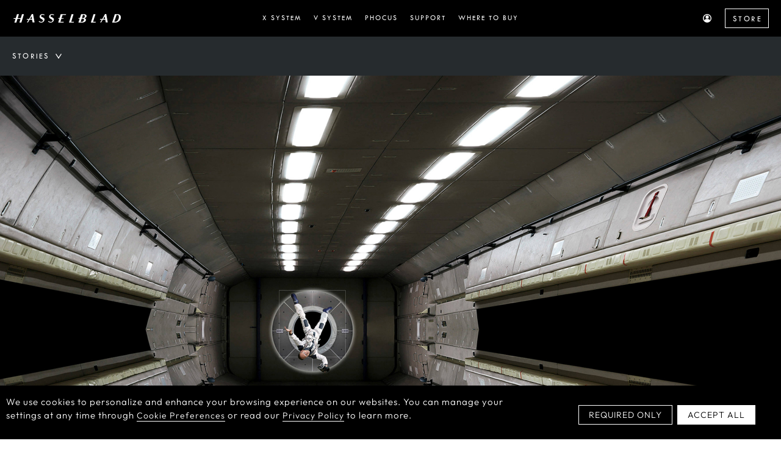

--- FILE ---
content_type: text/html
request_url: https://www.hasselblad.com/inspiration/stories/outer-space-michael-najjar-hasselblad/
body_size: 105379
content:
<!DOCTYPE html><html lang="en-us" id="hasselblad-www"><head><meta charSet="utf-8"/><meta http-equiv="x-ua-compatible" content="ie=edge"/><meta name="viewport" content="width=device-width, initial-scale=1, shrink-to-fit=no"/><style data-href="/styles.3e26ccb2e504d8fdee26.css">nav#global-navigation{width:100%;background-color:#000;height:60px}.header_sticky{position:-webkit-sticky;position:sticky;z-index:10}.header_wrap{height:100vh}.nav__wrapper{max-width:1280px;margin:auto;width:100%;height:100%;display:flex;align-items:center;justify-content:space-between}.logo{width:180px;height:20px;padding:0;margin-left:20px;background:transparent url(/assets/icons/logo-white.svg) no-repeat 50% 50%;display:block}.gn__menu{padding:0 0 0 20px;margin:0;height:100vh;width:100%;background-color:#000;position:absolute;top:60px;left:0;opacity:0;transform:none;display:none;flex-direction:column;justify-content:space-between;transition:all .1s;z-index:0}.show .gn__menu{transition:all .3s;opacity:1;-webkit-clip-path:polygon(0 0,100% 0,100% 100%,0 100%);clip-path:polygon(0 0,100% 0,100% 100%,0 100%);transform:translateZ(0);z-index:1000000;display:flex}.gn__menu ul{margin:0;padding:0;list-style:none}.gn__menu ul.gn__menu__aux{padding-bottom:80px}.gn__menu ul.gn__menu__aux li{padding-right:13px}.gn__menu ul.gn__menu__aux h2{font-size:14px;color:#fff;float:left;margin:0 0 20px 10px}.gn__menu__small{margin:0;list-style:none}.gn__menu__small button{background:none;border:none;padding:0;position:relative;height:60px;width:16px;outline:none}.gn__menu__small .close-icon,.gn__menu__small .menu-icon{width:16px;height:auto;transition:all .3s ease;opacity:0;position:absolute;left:0;top:50%;margin-top:-50%}.gn__menu__small .menu-icon{opacity:1;transform:rotate(180deg)}.show .gn__menu__small .close-icon{opacity:1}.show .gn__menu__small .menu-icon{transform:rotate(0);opacity:0}.gn__menu__small li,.gn__menu li{line-height:1em;padding:0 20px 0 0;display:flex;align-items:center}.gn__menu li.gn__menu__icon{display:block;float:left}.gn__menu li a{text-decoration:none}.gn__menu li h1{color:#fff;font-size:30px;margin:10px 0;padding:0}.gn__menu li a img{width:14px;float:left}.gn__menu .ln__store{background-color:transparent;font-family:Tw Cen,Arial,sans-serif;text-transform:uppercase;margin:14px 20px 14px 9px;padding:0 10px 0 12px;transition:all .2s ease-in-out;-webkit-appearance:none;border-radius:0;-webkit-border-radius:0;white-space:nowrap;text-decoration:none;background-color:#000;transition:all .5s;order:1;font-size:13px;color:#fff;letter-spacing:2.45px;text-align:center;line-height:32px;border:1px solid #fff}.gn__menu .ln__store:hover{border:1px solid #fff;color:#000;background-color:#fff}.gn__menu .ln_store_line,.gn__menu .ln_store_M{display:none}@media(max-width:767px){.gn__menu .ln_store_M{display:flex}.gn__menu .ln_store_line{display:flex;border:1px solid #fff;margin:24px 20px 24px 0}.ln__store{display:none}.nav__wrapper{display:block}nav#global-navigation{width:100%;background-color:#000;float:none}.nav-header{display:flex;align-items:center;justify-content:space-between;height:60px;width:100%}.gn__menu_wrapper{width:100%;background-color:#000;display:none;opacity:0;left:0;position:relative;height:100vh}.gn__menu{position:absolute;top:0;bottom:0;width:100%;overflow:hidden;padding-bottom:184px}.show .gn__menu_wrapper{transition:all .3s;opacity:1;display:block}.show .gn__menu,.show .gn__menu_wrapper{-webkit-clip-path:none;clip-path:none;transform:none}.gn_menu_body{overflow:auto;height:100%}.gn__menu ul.gn__menu__aux{padding-bottom:0;padding-top:20px;height:58px;position:fixed;bottom:0;width:100%;background-color:#000}.menu-opened{width:100%;overflow:hidden!important;box-sizing:border-box;position:fixed}.menu-opened #header{position:fixed;top:0;left:0;width:100%;height:100%;z-index:999999}.sticky .local-navigation{-webkit-transform:translateZ(0);position:fixed;top:0}}@media(min-width:768px){header.transparent{position:absolute;z-index:100000;width:100%}.transparent nav#global-navigation{background-color:transparent;position:absolute;opacity:1;transition:opacity .5s}.transparent.sticky nav#global-navigation{opacity:0}.gn__menu{position:static;height:60px;width:100%;justify-content:flex-end;display:flex;opacity:1;flex-direction:row}.transparent .gn__menu{background-color:transparent}.gn__menu ul,.show .gn__menu{display:flex}.gn__menu__small{display:none}.gn__menu li h1{color:#fff;font-size:12px;margin:0;padding:0;transition:color .4s}.gn__menu li h1:hover{color:#d95e00}.gn__menu li a img{width:14px}.gn__menu ul.gn__menu__aux{padding-bottom:0}.gn__menu ul.gn__menu__aux h2{display:none}.gn__menu_wrapper_middle{max-width:calc(100% - 345px)}.transparent .local-navigation{opacity:0}.transparent .ln__bar{background-color:#000}.sticky .local-navigation{position:fixed;top:0}}@media(min-width:768px)and (max-width:959px){.gn_menu_body li{padding-right:12px}}@media(min-width:960px){.gn__menu_wrapper_last{min-width:200px}}@media(min-width:1200px){.ln__row{margin-left:auto}.ln__button{margin-left:20px;word-wrap:break-word;white-space:pre-wrap;transition:color .3s ease}.ln__button:hover{color:#d95e00}.ln__wrapper{width:100%;max-width:1280px;transition:background-color .3s;display:flex;justify-content:space-between;align-items:center;margin:auto;height:64px;padding-right:20px;position:relative}}@media(max-width:1199px){.sticky .ln__bar.double_menu{height:104px}.ln__line{position:absolute;background-color:#d8d8d8;bottom:-1px;height:1px;width:calc(100% - 40px);z-index:2;margin:0 20px}.ln__menu{top:116px}.sticky .ln__menu{top:56px}.ln__wrapper{width:100%;max-width:1280px;transition:background-color .3s;display:flex;justify-content:space-between;align-items:center;margin:auto;height:56px;padding-right:20px;position:relative}.ln__row{position:absolute;bottom:-48px;background-color:#262b2e;width:100%;height:48px;overflow-x:scroll;overflow-y:hidden;scrollbar-width:none;-webkit-overflow-scrolling:touch;-ms-overflow-style:none;overflow:-moz-scrollbars-none;z-index:1}.ln__row::-webkit-scrollbar{display:none}.ln__row:after{box-sizing:inherit;content:"";position:absolute;right:0;width:32px;height:100%;background-image:linear-gradient(90deg,rgba(35,37,38,0),#232526);top:0;pointer-events:none}.sticky .ln__row{top:56px}.sticky .ln__row,.sticky .ln__row ul{background-color:#000}.ln__row ul{background-color:#262b2e}.sticky .ln__row:after{box-sizing:inherit;content:"";position:absolute;right:0;width:32px;height:100%;background-image:linear-gradient(90deg,rgba(35,37,38,0),#000);top:0;pointer-events:none}.ln__button{margin-left:37px;white-space:nowrap}.ln__button:first-child{margin-left:20px}.ln__button:last-child{padding-right:20px}}.local-navigation{width:100%;top:60px;z-index:100001}.transparent.sticky .local-navigation{opacity:1}.sticky.has-subnav+main{margin-top:60px}.ReactModal__Body--open .sticky .local-navigation{display:none}.ln__bar{background-color:#262b2e;width:100%;transition:background-color .3s}.sticky .ln__bar{background-color:#000}.ln__heading{padding:14px 20px;float:left;color:#fff;font-size:13px;font-family:Tw Cen,Arial,sans-serif;text-transform:uppercase;letter-spacing:.167em;display:flex;align-items:center;line-height:18px}.ln__heading:hover{cursor:pointer}.ln__heading a{float:left;margin-right:10px;color:#fff;pointer-events:none}.ln__heading:after{transform:rotate(0deg);content:"";float:right;margin-right:4px;width:10px;background-image:url(/assets/icons/menu-arrow-down.svg);height:8px;background-repeat:no-repeat;background-position:0 100%;transition:transform .3s;flex:0 0 10px}.ln__heading.open:after{transform:rotate(-180deg)}.ln__row{margin-top:0;margin-bottom:0}.ln__row,.ln__row ul{padding:0;display:flex;align-items:center}.ln__row ul{list-style:none;flex:1 1;height:48px;margin:0;overflow-x:scroll;position:relative;scrollbar-width:none;-webkit-overflow-scrolling:touch;-ms-overflow-style:none;overflow:-moz-scrollbars-none}.ln__row ul::-webkit-scrollbar{display:none}.ln__row li{height:48px;margin-top:0;margin-bottom:0;padding:0;display:flex;align-items:center;flex-shrink:0}.ln__button{list-style:none;font-family:Tw Cen,Arial,sans-serif;font-size:12px;letter-spacing:.167em;color:#fff;text-align:left;line-height:16px;text-decoration:none;text-transform:uppercase;cursor:pointer;padding:16px 0}.ln__button.active{color:hsla(0,0%,100%,.45)}.ln__cta{color:#000;background-color:transparent;font-family:Tw Cen,Arial,sans-serif;font-size:13px;text-transform:uppercase;padding:8px 10px;letter-spacing:.15em;transition:all .2s ease-in-out;-webkit-appearance:none;border-radius:0;-webkit-border-radius:0;white-space:nowrap;text-decoration:none;margin-left:20px;background-color:#fff;transition:all .5s;order:1;line-height:16px}@media screen and (min-width:768px){.ln__cta:hover{background-color:#d95e00;color:#fff}}.ln__menu{width:100%;z-index:999999;float:left;display:none;height:100vh;position:absolute;background-color:transparent;transition:background-color .4s;transition-delay:1s}.ln__menu.show{display:block;background-color:rgba(0,0,0,.5)}.ln__menu ul{padding:20px;margin:0;background-color:hsla(0,0%,100%,.4);transition:background-color 1s}.ln__menu.show ul{background-color:#fff}.ln__menu ul li{max-width:1280px;font-size:13px;font-family:Tw Cen,Arial,sans-serif;text-transform:uppercase;letter-spacing:.167em;list-style-type:none;margin:auto auto 16px}.ln__menu ul li a{text-decoration:none;display:inline-block;height:inherit}.ln__menu ul li a.current{color:#d95e00}@media(min-width:1320px){.ln__menu ul li{padding:0 20px}}.touchDisable{touch-action:none}@font-face{font-family:outfit;src:url(/assets/fonts/outfit/Outfit-Light.ttf);src:url(/assets/fonts/outfit/Outfit-Light.ttf) format("truetype");font-display:swap}@font-face{font-family:Tw Cen;src:url(/assets/fonts/8624165c-9e93-4346-a219-990b0d920759.eot?#iefix);src:url(/assets/fonts/8624165c-9e93-4346-a219-990b0d920759.eot?#iefix) format("eot"),url(/assets/fonts/6630f703-611d-4ffb-9b65-f9ba9ab9bc0a.woff2) format("woff2"),url(/assets/fonts/1518dba1-9cea-4db9-9dd8-e6512b98bf36.woff) format("woff"),url(/assets/fonts/2e7bc211-9848-41db-bd5d-6fbdaa7f3861.ttf) format("truetype");font-display:swap}html{height:100%}article,aside,footer,header,hgroup,main,nav,section{display:block}*{box-sizing:border-box}body{height:100%;width:100%;margin:0;padding:0;font-family:outfit,Helvetica Neue,Arial,Verdana,sans-serif;font-size:14px;line-height:2em;letter-spacing:.04em;color:#000;-webkit-font-smoothing:antialiased;-moz-osx-font-smoothing:grayscale}.copyright,h1,h2,h3,h4,h5,pre{font-family:Tw Cen,Helvetica Neue,Arial,Verdana,sans-serif;text-transform:uppercase;font-weight:400;margin:2em 0 .5em;letter-spacing:.167em;line-height:calc(1em + 4px)}h1 strong,h2 strong,h3 strong,h4 strong,h5 strong{font-weight:400;color:#d95e00}p{line-height:1.5em}a{color:#000;text-underline-position:under}input[type=email],input[type=number],input[type=password],input[type=text]{padding:5px 2px;overflow:hidden;text-overflow:ellipsis;white-space:nowrap;height:31px;line-height:1em;border:none;border-bottom:1px solid #000;color:#000;letter-spacing:.04em;font-weight:400;font-size:14px;margin:0;width:100%;outline:0;font-family:outfit,Helvetica Neue,Arial,Verdana,sans-serif;background-color:transparent}input[type=checkbox]{vertical-align:middle;margin:20px 10px 20px 0;opacity:0;position:absolute}input[type=checkbox]+label{position:relative;cursor:pointer;padding:0}input[type=checkbox]+label:before{content:"";margin-right:10px;display:inline-block;vertical-align:text-top;width:12px;height:12px;background:transparent;border:1px solid #666}input[type=checkbox].loading+label:before{background:url(/assets/icons/loading-indicator.svg) no-repeat;border-color:transparent;background-size:20px;background-position:50%}input[type=checkbox].loading:checked+label:after{opacity:0}input[type=checkbox]:checked+label:after{content:"";position:absolute;left:5px;top:-5px;width:7px;height:13px;transform:rotate(45deg);border-bottom:3px solid #d95e00;border-right:3px solid #d95e00}.footer__newsletter input{border-bottom:1px solid #fff;color:#fff}input.error{background:url(/assets/icons/warning.svg) no-repeat 100% transparent;background-size:18px;background-position-x:98%}input[disabled=disabled]{color:#e6e6e6;background:#fff;border-bottom:1px solid #e6e6e6}select{overflow:hidden;text-overflow:ellipsis;white-space:nowrap;height:31px;line-height:1.6em;border:none;border-bottom:1px solid #000;color:#000;letter-spacing:.04em;font-weight:400;font-size:14px;margin:0;width:100%;background-color:#fff;border-radius:0;-webkit-appearance:none;-moz-appearance:none;text-indent:.01px;text-overflow:"";padding:5px 26px 5px 2px;background:url(/assets/icons/arrow-down-active.svg) no-repeat 100% transparent;outline:0;font-family:outfit,Helvetica Neue,Arial,Verdana,sans-serif;text-transform:none}.footer__newsletter select{color:#fff;border-bottom:1px solid #fff;background-color:#000}.footer__newsletter select option{background-color:#000;padding:3px 10px}label>div{text-align:left;font-size:12px;text-transform:uppercase;margin:20px auto auto;font-family:Tw Cen,Helvetica Neue,Arial,Verdana,sans-serif;transition:all .3s ease-in;opacity:1}label>div>span{display:none}label>div>span.error{color:#cb2d2d}label>div>span.show{display:block}#hasselblad-www .cc-window{background-color:transparent}#hasselblad-www .cc-window a{color:#fff;border-bottom:1px solid #fff}#hasselblad-www .cc-window a:hover{text-decoration:none!important}#hasselblad-www .cc-window .cc-check-title{font-size:1.125rem}#hasselblad-www .cc-bar{background-color:#000}#hasselblad-www .cc-bar .cc-dialog{max-width:1260px!important}#hasselblad-www .cc-bar .cc-dialog .cc-consent-confirm{background:#000;height:32px}#hasselblad-www .cc-bar .cc-dialog .cc-content{padding:0}#hasselblad-www .cc-bar .cc-dialog .cc-content .cc-body{padding:8px 0}#hasselblad-www .cc-bar .cc-dialog .cc-content .cc-footer{margin-top:0;padding:.5rem 0 1.5rem}#hasselblad-www .cc-bar .cc-header{display:none!important}#hasselblad-www .cc-btn,#hasselblad-www .cc-text{font-size:14px;line-height:2em;letter-spacing:.04em;-webkit-font-smoothing:antialiased;-moz-osx-font-smoothing:grayscale;color:#fff!important}#hasselblad-www .cc-btn{height:24px;font-size:.75rem;border:1px solid #fff;cursor:pointer;display:flex;justify-content:center;align-items:center;text-decoration:none;transition:color .15s ease-in-out,background-color .15s ease-in-out,border-color .15s ease-in-out;font-weight:400;line-height:1.5;text-align:center;vertical-align:middle;-webkit-user-select:none;-ms-user-select:none;user-select:none;border-radius:0;text-transform:uppercase;-webkit-appearance:button;overflow:visible;letter-spacing:normal;word-spacing:normal;white-space:pre;padding:0 1rem;color:#fff;background-color:transparent}#hasselblad-www button.cc-consent-prefernces{display:none}#hasselblad-www .cc-consent-accept{color:#000!important;background-attachment:scroll;background-clip:border-box;background-color:#fff;background-image:none;background-origin:padding-box}#hasselblad-www .cc-modal .cc-check-wrapper{margin-top:0;cursor:pointer;text-transform:none;font-family:outfit,Helvetica Neue,Arial,Verdana,sans-serif}#hasselblad-www .cc-modal .cc-dialog .cc-body,#hasselblad-www .cc-modal .cc-dialog .cc-footer{padding:0}#hasselblad-www .cc-mask{background:rgba(0,0,0,.5)}#hasselblad-www .cc-check-wrapper,#hasselblad-www .cc-check-wrapper:before{border:none}#hasselblad-www .cc-desc{margin:24px}#hasselblad-www .cc-desc a{color:#d95e00!important}#hasselblad-www .cc-window *{font-size:.875rem;letter-spacing:1px;color:rgba(0,0,0,.65)}#hasselblad-www .cc-window .cc-dialog{max-width:958px}#hasselblad-www .cc-window .cc-dialog .cc-header{display:flex;flex-shrink:0;align-items:center;justify-content:space-between;padding:1.5rem;border-bottom:1px solid #dee2e6}#hasselblad-www .cc-window .cc-dialog .cc-header .cc-title{font-size:1.25rem;display:block;padding:0;letter-spacing:2px;text-transform:uppercase;font-family:Tw Cen,Helvetica Neue,Arial,Verdana,sans-serif}#hasselblad-www .cc-window .cc-dialog .cc-close{margin:0;padding:0}#hasselblad-www .cc-window .cc-dialog .cc-close svg{display:none}#hasselblad-www .cc-window .cc-dialog .cc-close:after{transition:none;background:transparent;content:"";display:inline-block;width:24px;height:24px;margin-right:8px;background-image:url("data:image/svg+xml;charset=utf-8,%3Csvg version='1.1' xmlns='http://www.w3.org/2000/svg' width='32' height='32' viewBox='0 0 32 32'%3E%3Ctitle%3Eclose-circle%3C/title%3E%3Cpath opacity='0.6141249999999999' fill='%23000' d='M17.563 16.035l3.16 3.125c0.421 0.448 0.421 1.151 0 1.597-0.446 0.421-1.149 0.421-1.597 0l-3.125-3.16-3.125 3.16c-0.448 0.421-1.151 0.421-1.597 0-0.421-0.446-0.421-1.149 0-1.597l3.16-3.125-3.16-3.125c-0.421-0.448-0.421-1.151 0-1.597 0.446-0.421 1.149-0.421 1.597 0l3.125 3.16 3.125-3.16c0.448-0.421 1.151-0.421 1.597 0 0.421 0.446 0.421 1.149 0 1.597l-3.16 3.125zM16 31.59c-8.591 0-15.556-6.964-15.556-15.556s6.964-15.556 15.556-15.556c8.591 0 15.556 6.964 15.556 15.556s-6.964 15.556-15.556 15.556zM16 29.368c7.364 0 13.333-5.97 13.333-13.333s-5.97-13.333-13.333-13.333c-7.364 0-13.333 5.97-13.333 13.333s5.97 13.333 13.333 13.333z'/%3E%3C/svg%3E");background-repeat:no-repeat;background-position:50%;background-size:cover}#hasselblad-www .cc-window .cc-dialog .cc-footer{padding:1.5rem .75rem}#hasselblad-www .cc-window .cc-dialog .cc-footer button{height:32px}#hasselblad-www .cc-window .cc-dialog .cc-footer .cc-consent-confirm{background:#000}#hasselblad-www .cc-window .cc-dialog .cc-footer .cc-consent-confirm:disabled{color:#333!important}#hasselblad-www .cc-window .cc-body{padding:32px 48px}#hasselblad-www .cc-window .cc-body .cc-text{font-size:.9375rem;line-height:1.5}#hasselblad-www .cc-window .cc-body .cc-check-content{margin-left:16px}@media (min-width:768px){#hasselblad-www .cc-window .cc-dialog .cc-header{padding:2rem 3rem}#hasselblad-www .cc-title{display:none}#hasselblad-www .cc-modal .cc-dialog .cc-body{padding:32px 48px}#hasselblad-www .cc-modal .cc-dialog .cc-body .cc-desc{margin-top:8px}#hasselblad-www .cc-modal .cc-dialog .cc-footer{padding:1.5rem .75rem}#hasselblad-www .cc-bar .cc-dialog .cc-content .cc-footer{padding:1.5rem 2rem}}#hasselblad-www .cc-check-input{transition:none;opacity:1}#hasselblad-www .cc-check-input:before{transform:scale(1);transition:none;background:transparent;content:"";display:inline-block;width:24px;height:24px;margin-right:8px;background-repeat:no-repeat;background-position:50%;background-size:cover;background-image:url("data:image/svg+xml;charset=utf-8,%3Csvg t='1684921948784' class='icon' viewBox='0 0 1024 1024' version='1.1' xmlns='http://www.w3.org/2000/svg' p-id='1616' width='200' height='200'%3E%3Cpath d='M512 1024C229.216 1024 0 794.784 0 512S229.216 0 512 0s512 229.216 512 512-229.216 512-512 512z m0-73.152c242.368 0 438.848-196.48 438.848-438.848 0-242.368-196.48-438.848-438.848-438.848C269.632 73.152 73.152 269.632 73.152 512c0 242.368 196.48 438.848 438.848 438.848z' fill='%23000000' p-id='1617'/%3E%3C/svg%3E")}#hasselblad-www .cc-check-input:after{transition:none;border:none}#hasselblad-www .cc-check-input:checked{transition:none;background:transparent;content:"";display:inline-block;width:24px;height:24px;margin-right:8px;fill:rgba(0,0,0,.85);background-image:url("[data-uri]");background-repeat:no-repeat;background-position:50%;background-size:cover}@media (min-width:768px){#hasselblad-www .cc-check-input:before,#hasselblad-www .cc-check-input:checked{width:32px;height:32px}}#as-show-cookie-popup{cursor:pointer}[data-test-locator=buttonEChat]:active,[data-test-locator=buttonEChat]:focus{outline:none}#service-support>figure[class*=echat]{z-index:2000}.footer__newsletter{background:#000;color:#fff;text-align:center;width:100%;float:left;padding-top:38px;padding-bottom:40px}.footer__newsletter .newsletter_content h1{font-size:20px;line-height:24px;letter-spacing:2.22px;margin-bottom:16px}.footer__newsletter .newsletter_content p{font-size:14px;line-height:20px;letter-spacing:0;color:hsla(0,0%,100%,.65)}.footer__newsletter .newsletter_content p:last-child{margin-bottom:4px}.footer__newsletter label>div{margin-top:28px}.footer__newsletter label>div span{letter-spacing:1px}.footer__newsletter .cta{color:#fff;border-color:#fff;margin-top:16px}.footer__newsletter .cta:hover{background-color:#fff;color:#000}.newsletter-message-content{visibility:hidden;max-width:325px;text-align:left;font-size:12px;text-transform:uppercase;margin:-15px auto auto;font-family:Tw Cen,Helvetica Neue,Arial,Verdana,sans-serif;transition:all .3s ease-in;opacity:1;line-height:18px;height:18px;text-align:center}.newsletter-message-show{visibility:visible}.newsletter-message-content span{display:block;font-family:Tw Cen,Helvetica Neue,Arial,Verdana,sans-serif;font-size:10px;letter-spacing:1px}.newsletter-message-content .filed{color:#d95e00}.newsletter-message-content .scussed{color:#fff}.cta .disabled:hover{color:#000;border:#fff}.cta-row .cta.loading:hover{color:transparent}footer{width:100%;float:left;background-color:#000;padding-bottom:64px}.footnotes{width:100%;max-width:1200px;margin:auto;clear:both;display:flex;justify-content:space-between;border-top:1px solid #979797;flex-direction:row-reverse}.legal{clear:both;padding:16px 0;display:inline-block;color:hsla(0,0%,100%,.65);font-size:14px;line-height:18px;letter-spacing:.25px;min-width:156px}.legal a,.legal span{width:100%;float:left;text-align:center;text-decoration:none}.legal.legal-platform-pc{display:flex}.legal.legal-platform-mobile{display:none}.legal .legal-logo{margin-left:0}.legal a{color:hsla(0,0%,100%,.65);transition:color .3s ease}.legal a:hover{color:#fff}.language-selector{max-width:174px;clear:both;border-bottom:1px solid hsla(0,0%,100%,.65);width:100%;display:inline-flex;align-items:center;padding-top:22px;margin-bottom:auto}.language-selector select{background-color:#000;color:hsla(0,0%,100%,.65);background-position:calc(100% - 4px) 50%;background-image:url("[data-uri]")}.language-icon{background-image:url("[data-uri]");display:block;width:18px;height:18px;margin:0 10px 0 0;background-size:100%;background-repeat:no-repeat}@media (min-width:769px){.legal a,.legal span{text-align:left;width:auto;margin:12px 12px 0}.legal-links-box{display:flex;justify-content:center}.legal a:last-child{margin-right:0}.language-selector{border:none;margin-left:16px}.language-selector .language-icon{margin-top:3px}.language-selector .languageSelectorFooter{border-bottom:1px solid hsla(0,0%,100%,.65)}}.social{width:100%;float:left;background-color:#000;padding-bottom:48px;display:flex}.social,.social a{justify-content:center;align-items:center}.social a{width:32px;height:32px;border-radius:50%;border:1px solid #fff;display:inline-flex;margin-right:8px;opacity:.45;transition:opacity .3s ease}.social a:hover{opacity:1}.social a:last-child{margin-right:0}.social__icon{width:16px;vertical-align:middle;margin:0 7px}.social.wechat-qr{height:auto;padding:40px}.social.wechat-qr img{width:320px}.footer-wrapper{float:left;width:100%;padding-bottom:48px}.footer__menu{width:100%;max-width:1200px;margin:auto;padding:0;border-top:1px solid #979797}.footer__menu__section{width:100%;float:left;text-align:left;padding-left:8px;padding-right:8px}.footer__menu__section .footer__menu__section__toggle{display:none}.footer__menu__section ul{list-style:none;margin:0 0 24px;padding:0}.footer__menu__section ul:last-child{margin-bottom:0}.footer__menu__section ul li{line-height:18px}.footer__menu__section h1{font-size:20px;line-height:24px;letter-spacing:2px;margin-top:0;margin-bottom:32px;color:#fff;transition:color .3s ease}.footer__menu__section a:hover h1{color:#d95e00}.footer__menu__section:nth-child(-n+4){padding-top:48px;padding-bottom:48px}.footer__menu__section a{font-size:14px;line-height:18px;letter-spacing:.25px;display:inline-block;color:hsla(0,0%,100%,.65);text-decoration:none;color:#666}.footer__menu__section .group{text-decoration:none;color:hsla(0,0%,100%,.65);margin-top:0;transition:color .3s ease}.footer__menu__section .group:hover{color:#fff}.footer__newsletter .newsletter_content p a{transition:color .3s ease}.footer__newsletter .newsletter_content p a:hover{color:#d95e00}.footer__newsletter label>input.error{background:none}.footer__newsletter label>div>span.error{font-size:9px;color:#cb2d2d;letter-spacing:.9px;line-height:12px}.footer__newsletter label[for=country]>div{margin-top:12px}@media (min-width:769px){.footer__menu__section{width:25%;float:left}}.cookies{position:fixed;bottom:0;left:0;background:#000;color:#fff;width:100%;line-height:1.5;z-index:1000001}.cookies .cookies-wrapper{max-width:1260px;margin:auto;padding:1rem 1rem .5rem;align-items:center;justify-content:space-between;display:flex;flex-direction:column}.cookies .content{margin-bottom:.5rem;padding-bottom:.5rem}.cookies button.close{background:none;border:none;position:static;text-decoration:none;transition:color .15s ease-in-out,background-color .15s ease-in-out,border-color .15s ease-in-out;cursor:pointer;padding:0 1rem .5rem}.cookies button.close img{width:20px;display:block}.cookies p{margin-right:20px}.cookies a{color:#fff}.cookies .cookie-bar-btn-wrap{display:flex;padding-top:.25rem}.cookies .cookie-bar-btn{height:24px;font-size:.75rem;border:1px solid #fff;cursor:pointer;display:flex;justify-content:center;align-items:center;text-decoration:none;transition:color .15s ease-in-out,background-color .15s ease-in-out,border-color .15s ease-in-out;font-weight:400;line-height:1.5;text-align:center;vertical-align:middle;-webkit-user-select:none;-ms-user-select:none;user-select:none;border-radius:0;text-transform:uppercase;-webkit-appearance:button;overflow:visible;letter-spacing:.15em;word-spacing:normal;white-space:pre;padding:0 1rem;margin:0 .25rem .5rem;font-family:Tw Cen}.cookies .cookie-popup-entrance{color:#fff;background-color:transparent}.cookies .cookie-accept-all{color:#000;background-color:#fff;border:0}.cookies .flex{display:flex;width:calc(100% - 52px)}@media (max-width:1199.98px){.cookies .cookie-bar{letter-spacing:0}}@media (max-width:575.98px){.modal-open{overflow:hidden!important}.cookie-bar .cookie-bar-btn-wrap{width:100%;align-items:flex-end}.cookie-bar .content{font-size:.75rem}.cookies .flex{flex-wrap:wrap}}@media (min-width:576px){.cookies .cookies-wrapper{flex-direction:row}.cookies .content{padding-right:1rem;margin-bottom:0;flex:1 1 auto}.cookies .cookie-bar-btn-wrap{padding-top:0}}@media (min-width:769px){.footer__menu__section .footer__menu__section__list{max-height:none!important;opacity:1!important}}@media (max-width:768px){footer{padding-left:48px;padding-right:48px;padding-bottom:16px}.footer-wrapper{padding-bottom:0}.footer__menu__section{padding-bottom:2px;padding:0!important;border-bottom:1px solid #979797}.footer__menu__section a{position:relative}.footer__menu__section a .footer__menu__section__toggle{width:100%;height:100%;position:absolute;top:0;display:block;pointer-events:auto;cursor:pointer}.footer__menu__section .footer__menu__section__toggle .footer__menu__section__toggle__button{display:inline-block;width:16px;height:16px;position:absolute;right:0;top:50%;transition:transform .3s ease;background-image:url("[data-uri]");background-size:10px;transform:translateY(-50%) rotate(0deg);background-repeat:no-repeat;transform-origin:center;background-position:50%}.footer__menu__section .footer__menu__section__toggle.footer__menu__section__toggle_active .footer__menu__section__toggle__button{transform:translateY(-50%) rotate(135deg)}.footer__menu__section .footer__menu__section__list{opacity:1;overflow:hidden;transition:max-height .6s ease,opacity .6s ease}.footer__menu__section ul:last-child{padding-bottom:24px}.footer__menu__section h1{font-size:16px;line-height:18px;margin-top:24px!important;margin-bottom:22px;padding-right:24px}.footer__menu__section>a{pointer-events:none;width:100%}.footer__menu__section a:hover h1{color:#fff}.footer__menu__section .group{font-size:14px;line-height:19px;letter-spacing:.19px;color:#fff}.footnotes{border-top:none;display:block;flex-direction:row}.legal{padding-top:32px;display:flex;flex-wrap:wrap;justify-content:space-between}.legal.legal-platform-pc{display:none}.legal.legal-platform-mobile{display:block;padding:32px 0 0}.legal-links-box{padding-top:0}.legal .legal-logo{margin-bottom:24px;text-align:left;font-size:16px;line-height:22px;letter-spacing:.25px}.legal a{color:#fff;width:calc(50% - 18px);text-align:left;margin-bottom:16px}.language-selector{max-width:none;border-bottom:1px solid #979797;padding-top:0}.language-selector .language-icon{width:16px;height:16px;margin-right:6px;background-image:url("[data-uri]")}.language-selector .languageSelectorFooter{text-transform:uppercase;font-family:Tw Cen;padding-top:23px;padding-bottom:23px;height:64px;color:#fff;font-size:16px;line-height:18px;letter-spacing:2px;background-image:url("[data-uri]")}.footer__newsletter{padding-top:8px;padding-bottom:20px}.footer__newsletter .newsletter_content h1{font-size:16px;line-height:20px;letter-spacing:2px}.footer__newsletter .newsletter_content p{font-size:12px;line-height:16px;letter-spacing:0}.footer__newsletter label>div{margin-top:24px}.footer__newsletter .cta{margin-top:12px}.footer__newsletter label>div,.footer__newsletter label>div span,.footer__newsletter label>input,.footer__newsletter label>select{text-align:center}.footer__newsletter label>div,.footer__newsletter label>input,.footer__newsletter label>select{max-width:none}.footer__newsletter>.fnl__wrapper{padding-left:0;padding-right:0}.social{padding-bottom:32px;flex-wrap:wrap}.social a{margin-left:4px;margin-right:4px;margin-bottom:8px;width:40px;height:40px}.social a img{vertical-align:initial;margin:0 11px}}.cta-row{float:left;width:100%;margin:20px 0;display:flex;flex-wrap:wrap}.cta-row a:not(:last-child),.cta-row button:not(:last-child){margin-right:8px}.center-center .cta-row,.center .cta-row,.video-overlay .cta-row{justify-content:center}.et .cta-row{margin-top:0}.cta{border:1px solid #000;background-color:transparent;font-family:Tw Cen;font-size:12px;text-transform:uppercase;padding:6px 12px;letter-spacing:.15em;transition:all .2s ease-in-out;-webkit-appearance:none;border-radius:0;-webkit-border-radius:0;white-space:nowrap;text-decoration:none;margin-top:10px;line-height:22px;color:#000}.cta .btn-icon{display:inline-block;position:relative;width:14px;height:15px;top:3px;margin-left:4px}.cta .btn-icon.learn-more{width:6px}.cta .btn-icon img{width:100%;height:auto;position:absolute;top:50%;transform:translateY(-50%);left:0;opacity:0;transition:all .2s ease-in-out}.cta .btn-icon img.normal-icon{opacity:1}.cta .btn-icon img.hover-icon{opacity:0}@media(min-width:767px){.cta:hover{background-color:#000;color:#fff}.cta:hover .btn-icon img.normal-icon{opacity:0}.cta:hover .btn-icon img.hover-icon{opacity:1}}.cta.disabled,.cta.disabled:hover{background-color:transparent;color:grey;border-color:grey}.cta.loading{background:url(/assets/icons/loading-indicator.svg) no-repeat 50% transparent;background-size:contain;color:transparent;background-color:#000}.cta.done{background:url(/assets/icons/checkmark.svg) no-repeat 50% transparent;background-size:contain;color:transparent;background-color:#000}.cta.secondary{margin-top:-20px;border:none;font-family:outfit,Helvetica Neue,Arial,Verdana,sans-serif;font-size:14px;text-transform:none;letter-spacing:.04em;white-space:normal}.et.left .cta.secondary{padding-left:0;margin-top:0}.cta.secondary span{border-bottom:1px solid #000;transition:border-bottom .5s}.cta.secondary span:after{content:" \27F6";opacity:0;transition:opacity .5s;margin-left:4px;position:absolute}.cta.cta.secondary:hover{background:initial;color:initial;text-decoration:none}.cta.secondary:hover span{border-bottom:1px solid transparent}.cta.secondary:hover span:after{opacity:1}.cta.button.cta-theme-white{color:#fff;border-color:#fff}@media(min-width:767px){.cta.button.cta-theme-white:hover{background-color:#fff;color:#000}}.cta.secondary.cta-theme-white{color:#fff!important}.cta.secondary.cta-theme-white:hover span{border-bottom:1px solid transparent}.cta.secondary.cta-theme-white span{border-bottom:1px solid #fff}.video-btn-modal,.youtube-btn-modal{overflow:hidden!important}.video-btn-modal .modal__content{display:flex;position:relative;width:100%;height:100%;max-width:100%;max-height:100%;justify-content:center;overflow:hidden;align-items:center}.video-btn-modal .modal__wrapper .video-js{padding-top:0!important;height:100%}.video-btn-modal .modal__wrapper{position:relative;width:1200px;height:675px;margin-top:80px;margin-bottom:60px;max-height:100%}@media(max-width:1200px){.video-btn-modal .modal__wrapper{width:960px;height:540px}}@media(max-width:960px){.video-btn-modal .modal__wrapper{width:768px;height:432px}}@media(max-width:768px){.video-btn-modal .modal__wrapper{width:576px;height:324px}}@media(max-width:576px){.video-btn-modal .modal__wrapper{height:280px;width:90%}}.video-btn-modal .close{position:absolute;right:10px;top:10px;z-index:99;outline:none;cursor:pointer;opacity:.7;transition:opacity .3s}.modal .close{outline:none}.video-btn-modal .close:hover{opacity:1}.video-btn-modal video{outline:none}.logout-btn{margin-left:auto}.video-js .vjs-big-play-button .vjs-icon-placeholder:before,.video-js .vjs-modal-dialog,.vjs-button>.vjs-icon-placeholder:before,.vjs-modal-dialog .vjs-modal-dialog-content{position:absolute;top:0;left:0;width:100%;height:100%}.video-js .vjs-big-play-button .vjs-icon-placeholder:before,.vjs-button>.vjs-icon-placeholder:before{text-align:center}@font-face{font-family:VideoJS;src:url([data-uri]) format("woff");font-weight:400;font-style:normal}.video-js .vjs-big-play-button .vjs-icon-placeholder:before,.video-js .vjs-play-control .vjs-icon-placeholder,.vjs-icon-play{font-family:VideoJS;font-weight:400;font-style:normal}.video-js .vjs-big-play-button .vjs-icon-placeholder:before,.video-js .vjs-play-control .vjs-icon-placeholder:before,.vjs-icon-play:before{content:"\F101"}.vjs-icon-play-circle{font-family:VideoJS;font-weight:400;font-style:normal}.vjs-icon-play-circle:before{content:"\F102"}.video-js .vjs-play-control.vjs-playing .vjs-icon-placeholder,.vjs-icon-pause{font-family:VideoJS;font-weight:400;font-style:normal}.video-js .vjs-play-control.vjs-playing .vjs-icon-placeholder:before,.vjs-icon-pause:before{content:"\F103"}.video-js .vjs-mute-control.vjs-vol-0 .vjs-icon-placeholder,.vjs-icon-volume-mute{font-family:VideoJS;font-weight:400;font-style:normal}.video-js .vjs-mute-control.vjs-vol-0 .vjs-icon-placeholder:before,.vjs-icon-volume-mute:before{content:"\F104"}.video-js .vjs-mute-control.vjs-vol-1 .vjs-icon-placeholder,.vjs-icon-volume-low{font-family:VideoJS;font-weight:400;font-style:normal}.video-js .vjs-mute-control.vjs-vol-1 .vjs-icon-placeholder:before,.vjs-icon-volume-low:before{content:"\F105"}.video-js .vjs-mute-control.vjs-vol-2 .vjs-icon-placeholder,.vjs-icon-volume-mid{font-family:VideoJS;font-weight:400;font-style:normal}.video-js .vjs-mute-control.vjs-vol-2 .vjs-icon-placeholder:before,.vjs-icon-volume-mid:before{content:"\F106"}.video-js .vjs-mute-control .vjs-icon-placeholder,.vjs-icon-volume-high{font-family:VideoJS;font-weight:400;font-style:normal}.video-js .vjs-mute-control .vjs-icon-placeholder:before,.vjs-icon-volume-high:before{content:"\F107"}.video-js .vjs-fullscreen-control .vjs-icon-placeholder,.vjs-icon-fullscreen-enter{font-family:VideoJS;font-weight:400;font-style:normal}.video-js .vjs-fullscreen-control .vjs-icon-placeholder:before,.vjs-icon-fullscreen-enter:before{content:"\F108"}.video-js.vjs-fullscreen .vjs-fullscreen-control .vjs-icon-placeholder,.vjs-icon-fullscreen-exit{font-family:VideoJS;font-weight:400;font-style:normal}.video-js.vjs-fullscreen .vjs-fullscreen-control .vjs-icon-placeholder:before,.vjs-icon-fullscreen-exit:before{content:"\F109"}.vjs-icon-square{font-family:VideoJS;font-weight:400;font-style:normal}.vjs-icon-square:before{content:"\F10A"}.vjs-icon-spinner{font-family:VideoJS;font-weight:400;font-style:normal}.vjs-icon-spinner:before{content:"\F10B"}.video-js.video-js:lang(en-AU) .vjs-subs-caps-button .vjs-icon-placeholder,.video-js.video-js:lang(en-GB) .vjs-subs-caps-button .vjs-icon-placeholder,.video-js.video-js:lang(en-IE) .vjs-subs-caps-button .vjs-icon-placeholder,.video-js.video-js:lang(en-NZ) .vjs-subs-caps-button .vjs-icon-placeholder,.video-js .vjs-subs-caps-button .vjs-icon-placeholder,.video-js .vjs-subtitles-button .vjs-icon-placeholder,.vjs-icon-subtitles{font-family:VideoJS;font-weight:400;font-style:normal}.video-js.video-js:lang(en-AU) .vjs-subs-caps-button .vjs-icon-placeholder:before,.video-js.video-js:lang(en-GB) .vjs-subs-caps-button .vjs-icon-placeholder:before,.video-js.video-js:lang(en-IE) .vjs-subs-caps-button .vjs-icon-placeholder:before,.video-js.video-js:lang(en-NZ) .vjs-subs-caps-button .vjs-icon-placeholder:before,.video-js .vjs-subs-caps-button .vjs-icon-placeholder:before,.video-js .vjs-subtitles-button .vjs-icon-placeholder:before,.vjs-icon-subtitles:before{content:"\F10C"}.video-js .vjs-captions-button .vjs-icon-placeholder,.video-js:lang(en) .vjs-subs-caps-button .vjs-icon-placeholder,.video-js:lang(fr-CA) .vjs-subs-caps-button .vjs-icon-placeholder,.vjs-icon-captions{font-family:VideoJS;font-weight:400;font-style:normal}.video-js .vjs-captions-button .vjs-icon-placeholder:before,.video-js:lang(en) .vjs-subs-caps-button .vjs-icon-placeholder:before,.video-js:lang(fr-CA) .vjs-subs-caps-button .vjs-icon-placeholder:before,.vjs-icon-captions:before{content:"\F10D"}.video-js .vjs-chapters-button .vjs-icon-placeholder,.vjs-icon-chapters{font-family:VideoJS;font-weight:400;font-style:normal}.video-js .vjs-chapters-button .vjs-icon-placeholder:before,.vjs-icon-chapters:before{content:"\F10E"}.vjs-icon-share{font-family:VideoJS;font-weight:400;font-style:normal}.vjs-icon-share:before{content:"\F10F"}.vjs-icon-cog{font-family:VideoJS;font-weight:400;font-style:normal}.vjs-icon-cog:before{content:"\F110"}.video-js .vjs-play-progress,.video-js .vjs-volume-level,.vjs-icon-circle,.vjs-seek-to-live-control .vjs-icon-placeholder{font-family:VideoJS;font-weight:400;font-style:normal}.video-js .vjs-play-progress:before,.video-js .vjs-volume-level:before,.vjs-icon-circle:before,.vjs-seek-to-live-control .vjs-icon-placeholder:before{content:"\F111"}.vjs-icon-circle-outline{font-family:VideoJS;font-weight:400;font-style:normal}.vjs-icon-circle-outline:before{content:"\F112"}.vjs-icon-circle-inner-circle{font-family:VideoJS;font-weight:400;font-style:normal}.vjs-icon-circle-inner-circle:before{content:"\F113"}.vjs-icon-hd{font-family:VideoJS;font-weight:400;font-style:normal}.vjs-icon-hd:before{content:"\F114"}.video-js .vjs-control.vjs-close-button .vjs-icon-placeholder,.vjs-icon-cancel{font-family:VideoJS;font-weight:400;font-style:normal}.video-js .vjs-control.vjs-close-button .vjs-icon-placeholder:before,.vjs-icon-cancel:before{content:"\F115"}.video-js .vjs-play-control.vjs-ended .vjs-icon-placeholder,.vjs-icon-replay{font-family:VideoJS;font-weight:400;font-style:normal}.video-js .vjs-play-control.vjs-ended .vjs-icon-placeholder:before,.vjs-icon-replay:before{content:"\F116"}.vjs-icon-facebook{font-family:VideoJS;font-weight:400;font-style:normal}.vjs-icon-facebook:before{content:"\F117"}.vjs-icon-gplus{font-family:VideoJS;font-weight:400;font-style:normal}.vjs-icon-gplus:before{content:"\F118"}.vjs-icon-linkedin{font-family:VideoJS;font-weight:400;font-style:normal}.vjs-icon-linkedin:before{content:"\F119"}.vjs-icon-twitter{font-family:VideoJS;font-weight:400;font-style:normal}.vjs-icon-twitter:before{content:"\F11A"}.vjs-icon-tumblr{font-family:VideoJS;font-weight:400;font-style:normal}.vjs-icon-tumblr:before{content:"\F11B"}.vjs-icon-pinterest{font-family:VideoJS;font-weight:400;font-style:normal}.vjs-icon-pinterest:before{content:"\F11C"}.video-js .vjs-descriptions-button .vjs-icon-placeholder,.vjs-icon-audio-description{font-family:VideoJS;font-weight:400;font-style:normal}.video-js .vjs-descriptions-button .vjs-icon-placeholder:before,.vjs-icon-audio-description:before{content:"\F11D"}.video-js .vjs-audio-button .vjs-icon-placeholder,.vjs-icon-audio{font-family:VideoJS;font-weight:400;font-style:normal}.video-js .vjs-audio-button .vjs-icon-placeholder:before,.vjs-icon-audio:before{content:"\F11E"}.vjs-icon-next-item{font-family:VideoJS;font-weight:400;font-style:normal}.vjs-icon-next-item:before{content:"\F11F"}.vjs-icon-previous-item{font-family:VideoJS;font-weight:400;font-style:normal}.vjs-icon-previous-item:before{content:"\F120"}.video-js .vjs-picture-in-picture-control .vjs-icon-placeholder,.vjs-icon-picture-in-picture-enter{font-family:VideoJS;font-weight:400;font-style:normal}.video-js .vjs-picture-in-picture-control .vjs-icon-placeholder:before,.vjs-icon-picture-in-picture-enter:before{content:"\F121"}.video-js.vjs-picture-in-picture .vjs-picture-in-picture-control .vjs-icon-placeholder,.vjs-icon-picture-in-picture-exit{font-family:VideoJS;font-weight:400;font-style:normal}.video-js.vjs-picture-in-picture .vjs-picture-in-picture-control .vjs-icon-placeholder:before,.vjs-icon-picture-in-picture-exit:before{content:"\F122"}.video-js{display:block;vertical-align:top;box-sizing:border-box;color:#fff;background-color:#000;position:relative;padding:0;font-size:10px;line-height:1;font-weight:400;font-style:normal;font-family:Arial,Helvetica,sans-serif;word-break:normal}.video-js:-moz-full-screen{position:absolute}.video-js:-webkit-full-screen{width:100%!important;height:100%!important}.video-js[tabindex="-1"]{outline:none}.video-js *,.video-js :after,.video-js :before{box-sizing:inherit}.video-js ul{font-family:inherit;font-size:inherit;line-height:inherit;list-style-position:outside;margin:0}.video-js.vjs-4-3,.video-js.vjs-16-9,.video-js.vjs-fluid{width:100%;max-width:100%;height:0}.video-js.vjs-16-9{padding-top:56.25%}.video-js.vjs-4-3{padding-top:75%}.video-js.vjs-fill,.video-js .vjs-tech{width:100%;height:100%}.video-js .vjs-tech{position:absolute;top:0;left:0}body.vjs-full-window{padding:0;margin:0;height:100%}.vjs-full-window .video-js.vjs-fullscreen{position:fixed;overflow:hidden;z-index:1000;left:0;top:0;bottom:0;right:0}.video-js.vjs-fullscreen:not(.vjs-ios-native-fs){width:100%!important;height:100%!important;padding-top:0!important}.video-js.vjs-fullscreen.vjs-user-inactive{cursor:none}.vjs-hidden{display:none!important}.vjs-disabled{opacity:.5;cursor:default}.video-js .vjs-offscreen{height:1px;left:-9999px;position:absolute;top:0;width:1px}.vjs-lock-showing{display:block!important;opacity:1;visibility:visible}.vjs-no-js{padding:20px;color:#fff;background-color:#000;font-size:18px;font-family:Arial,Helvetica,sans-serif;text-align:center;width:300px;height:150px;margin:0 auto}.vjs-no-js a,.vjs-no-js a:visited{color:#66a8cc}.video-js .vjs-big-play-button{font-size:3em;line-height:1.5em;height:1.63332em;display:block;position:absolute;top:10px;left:10px;padding:0;cursor:pointer;opacity:1;border:.06666em solid #fff;background-color:#2b333f;background-color:rgba(43,51,63,.7);border-radius:.3em;transition:all .4s}.vjs-big-play-centered .vjs-big-play-button{top:50%;left:50%;margin-top:-.81666em;margin-left:-1.5em}.video-js .vjs-big-play-button:focus,.video-js:hover .vjs-big-play-button{border-color:#fff;background-color:#73859f;background-color:rgba(115,133,159,.5);transition:all 0s}.vjs-controls-disabled .vjs-big-play-button,.vjs-error .vjs-big-play-button,.vjs-has-started .vjs-big-play-button,.vjs-using-native-controls .vjs-big-play-button{display:none}.vjs-has-started.vjs-paused.vjs-show-big-play-button-on-pause .vjs-big-play-button{display:block}.video-js button{background:none;border:none;color:inherit;display:inline-block;font-size:inherit;line-height:inherit;text-transform:none;text-decoration:none;transition:none;-webkit-appearance:none;-moz-appearance:none;appearance:none}.vjs-control .vjs-button{width:100%;height:100%}.video-js .vjs-control.vjs-close-button{cursor:pointer;height:3em;position:absolute;right:0;top:.5em;z-index:2}.video-js .vjs-modal-dialog{background:rgba(0,0,0,.8);background:linear-gradient(180deg,rgba(0,0,0,.8),hsla(0,0%,100%,0));overflow:auto}.video-js .vjs-modal-dialog>*{box-sizing:border-box}.vjs-modal-dialog .vjs-modal-dialog-content{font-size:1.2em;line-height:1.5;padding:20px 24px;z-index:1}.vjs-menu-button{cursor:pointer}.vjs-menu-button.vjs-disabled{cursor:default}.vjs-workinghover .vjs-menu-button.vjs-disabled:hover .vjs-menu{display:none}.vjs-menu .vjs-menu-content{display:block;padding:0;margin:0;font-family:Arial,Helvetica,sans-serif;overflow:auto}.vjs-menu .vjs-menu-content>*{box-sizing:border-box}.vjs-scrubbing .vjs-control.vjs-menu-button:hover .vjs-menu{display:none}.vjs-menu li{list-style:none;margin:0;padding:.2em 0;line-height:1.4em;font-size:1.2em;text-align:center;text-transform:lowercase}.js-focus-visible .vjs-menu li.vjs-menu-item:hover,.vjs-menu li.vjs-menu-item:focus,.vjs-menu li.vjs-menu-item:hover{background-color:#73859f;background-color:rgba(115,133,159,.5)}.js-focus-visible .vjs-menu li.vjs-selected:hover,.vjs-menu li.vjs-selected,.vjs-menu li.vjs-selected:focus,.vjs-menu li.vjs-selected:hover{background-color:#fff;color:#2b333f}.js-focus-visible .vjs-menu :focus:not(.focus-visible),.video-js .vjs-menu :focus:not(:focus-visible){background:none}.vjs-menu li.vjs-menu-title{text-align:center;text-transform:uppercase;font-size:1em;line-height:2em;padding:0;margin:0 0 .3em;font-weight:700;cursor:default}.vjs-menu-button-popup .vjs-menu{display:none;position:absolute;bottom:0;width:10em;left:-3em;height:0;margin-bottom:1.5em;border-top-color:rgba(43,51,63,.7)}.vjs-menu-button-popup .vjs-menu .vjs-menu-content{background-color:#2b333f;background-color:rgba(43,51,63,.7);position:absolute;width:100%;bottom:1.5em;max-height:15em}.vjs-layout-tiny .vjs-menu-button-popup .vjs-menu .vjs-menu-content,.vjs-layout-x-small .vjs-menu-button-popup .vjs-menu .vjs-menu-content{max-height:5em}.vjs-layout-small .vjs-menu-button-popup .vjs-menu .vjs-menu-content{max-height:10em}.vjs-layout-medium .vjs-menu-button-popup .vjs-menu .vjs-menu-content{max-height:14em}.vjs-layout-huge .vjs-menu-button-popup .vjs-menu .vjs-menu-content,.vjs-layout-large .vjs-menu-button-popup .vjs-menu .vjs-menu-content,.vjs-layout-x-large .vjs-menu-button-popup .vjs-menu .vjs-menu-content{max-height:25em}.vjs-menu-button-popup .vjs-menu.vjs-lock-showing,.vjs-workinghover .vjs-menu-button-popup.vjs-hover .vjs-menu{display:block}.video-js .vjs-menu-button-inline{transition:all .4s;overflow:hidden}.video-js .vjs-menu-button-inline:before{width:2.222222222em}.video-js .vjs-menu-button-inline.vjs-slider-active,.video-js .vjs-menu-button-inline:focus,.video-js .vjs-menu-button-inline:hover,.video-js.vjs-no-flex .vjs-menu-button-inline{width:12em}.vjs-menu-button-inline .vjs-menu{opacity:0;height:100%;width:auto;position:absolute;left:4em;top:0;padding:0;margin:0;transition:all .4s}.vjs-menu-button-inline.vjs-slider-active .vjs-menu,.vjs-menu-button-inline:focus .vjs-menu,.vjs-menu-button-inline:hover .vjs-menu{display:block;opacity:1}.vjs-no-flex .vjs-menu-button-inline .vjs-menu{display:block;opacity:1;position:relative;width:auto}.vjs-no-flex .vjs-menu-button-inline.vjs-slider-active .vjs-menu,.vjs-no-flex .vjs-menu-button-inline:focus .vjs-menu,.vjs-no-flex .vjs-menu-button-inline:hover .vjs-menu{width:auto}.vjs-menu-button-inline .vjs-menu-content{width:auto;height:100%;margin:0;overflow:hidden}.video-js .vjs-control-bar{display:none;width:100%;position:absolute;bottom:0;left:0;right:0;height:3em;background-color:#2b333f;background-color:rgba(43,51,63,.7)}.vjs-has-started .vjs-control-bar{display:flex;visibility:visible;opacity:1;transition:visibility .1s,opacity .1s}.vjs-has-started.vjs-user-inactive.vjs-playing .vjs-control-bar{visibility:visible;opacity:0;transition:visibility 1s,opacity 1s}.vjs-controls-disabled .vjs-control-bar,.vjs-error .vjs-control-bar,.vjs-using-native-controls .vjs-control-bar{display:none!important}.vjs-audio.vjs-has-started.vjs-user-inactive.vjs-playing .vjs-control-bar{opacity:1;visibility:visible}.vjs-has-started.vjs-no-flex .vjs-control-bar{display:table}.video-js .vjs-control{position:relative;text-align:center;margin:0;padding:0;height:100%;width:4em;flex:none}.vjs-button>.vjs-icon-placeholder:before{font-size:1.8em;line-height:1.67}.vjs-button>.vjs-icon-placeholder{display:block}.video-js .vjs-control:focus,.video-js .vjs-control:focus:before,.video-js .vjs-control:hover:before{text-shadow:0 0 1em #fff}.video-js .vjs-control-text{border:0;clip:rect(0 0 0 0);height:1px;overflow:hidden;padding:0;position:absolute;width:1px}.vjs-no-flex .vjs-control{display:table-cell;vertical-align:middle}.video-js .vjs-custom-control-spacer{display:none}.video-js .vjs-progress-control{cursor:pointer;flex:auto;display:flex;align-items:center;min-width:4em;touch-action:none}.video-js .vjs-progress-control.disabled{cursor:default}.vjs-live .vjs-progress-control{display:none}.vjs-liveui .vjs-progress-control{display:flex;align-items:center}.vjs-no-flex .vjs-progress-control{width:auto}.video-js .vjs-progress-holder{flex:auto;transition:all .2s;height:.3em}.video-js .vjs-progress-control .vjs-progress-holder{margin:0 10px}.video-js .vjs-progress-control:hover .vjs-progress-holder{font-size:1.6666666667em}.video-js .vjs-progress-control:hover .vjs-progress-holder.disabled{font-size:1em}.video-js .vjs-progress-holder .vjs-load-progress,.video-js .vjs-progress-holder .vjs-load-progress div,.video-js .vjs-progress-holder .vjs-play-progress{position:absolute;display:block;height:100%;margin:0;padding:0;width:0}.video-js .vjs-play-progress{background-color:#fff}.video-js .vjs-play-progress:before{font-size:.9em;position:absolute;right:-.5em;top:-.3333333333em;z-index:1}.video-js .vjs-load-progress{background:rgba(115,133,159,.5)}.video-js .vjs-load-progress div{background:rgba(115,133,159,.75)}.video-js .vjs-time-tooltip{background-color:#fff;background-color:hsla(0,0%,100%,.8);border-radius:.3em;color:#000;float:right;font-family:Arial,Helvetica,sans-serif;font-size:1em;padding:6px 8px 8px;pointer-events:none;position:absolute;top:-3.4em;visibility:hidden;z-index:1}.video-js .vjs-progress-holder:focus .vjs-time-tooltip{display:none}.video-js .vjs-progress-control:hover .vjs-progress-holder:focus .vjs-time-tooltip,.video-js .vjs-progress-control:hover .vjs-time-tooltip{display:block;font-size:.6em;visibility:visible}.video-js .vjs-progress-control.disabled:hover .vjs-time-tooltip{font-size:1em}.video-js .vjs-progress-control .vjs-mouse-display{display:none;position:absolute;width:1px;height:100%;background-color:#000;z-index:1}.vjs-no-flex .vjs-progress-control .vjs-mouse-display{z-index:0}.video-js .vjs-progress-control:hover .vjs-mouse-display{display:block}.video-js.vjs-user-inactive .vjs-progress-control .vjs-mouse-display{visibility:hidden;opacity:0;transition:visibility 1s,opacity 1s}.video-js.vjs-user-inactive.vjs-no-flex .vjs-progress-control .vjs-mouse-display{display:none}.vjs-mouse-display .vjs-time-tooltip{color:#fff;background-color:#000;background-color:rgba(0,0,0,.8)}.video-js .vjs-slider{position:relative;cursor:pointer;padding:0;margin:0 .45em;-webkit-touch-callout:none;-webkit-user-select:none;-ms-user-select:none;user-select:none;background-color:#73859f;background-color:rgba(115,133,159,.5)}.video-js .vjs-slider.disabled{cursor:default}.video-js .vjs-slider:focus{text-shadow:0 0 1em #fff;box-shadow:0 0 1em #fff}.video-js .vjs-mute-control{cursor:pointer;flex:none}.video-js .vjs-volume-control{cursor:pointer;margin-right:1em;display:flex}.video-js .vjs-volume-control.vjs-volume-horizontal{width:5em}.video-js .vjs-volume-panel .vjs-volume-control{visibility:visible;opacity:0;width:1px;height:1px;margin-left:-1px}.video-js .vjs-volume-panel{transition:width 1s}.video-js .vjs-volume-panel.vjs-hover .vjs-mute-control~.vjs-volume-control,.video-js .vjs-volume-panel.vjs-hover .vjs-volume-control,.video-js .vjs-volume-panel .vjs-volume-control.vjs-slider-active,.video-js .vjs-volume-panel .vjs-volume-control:active,.video-js .vjs-volume-panel:active .vjs-volume-control,.video-js .vjs-volume-panel:focus .vjs-volume-control{visibility:visible;opacity:1;position:relative;transition:visibility .1s,opacity .1s,height .1s,width .1s,left 0s,top 0s}.video-js .vjs-volume-panel.vjs-hover .vjs-mute-control~.vjs-volume-control.vjs-volume-horizontal,.video-js .vjs-volume-panel.vjs-hover .vjs-volume-control.vjs-volume-horizontal,.video-js .vjs-volume-panel .vjs-volume-control.vjs-slider-active.vjs-volume-horizontal,.video-js .vjs-volume-panel .vjs-volume-control:active.vjs-volume-horizontal,.video-js .vjs-volume-panel:active .vjs-volume-control.vjs-volume-horizontal,.video-js .vjs-volume-panel:focus .vjs-volume-control.vjs-volume-horizontal{width:5em;height:3em;margin-right:0}.video-js .vjs-volume-panel.vjs-hover .vjs-mute-control~.vjs-volume-control.vjs-volume-vertical,.video-js .vjs-volume-panel.vjs-hover .vjs-volume-control.vjs-volume-vertical,.video-js .vjs-volume-panel .vjs-volume-control.vjs-slider-active.vjs-volume-vertical,.video-js .vjs-volume-panel .vjs-volume-control:active.vjs-volume-vertical,.video-js .vjs-volume-panel:active .vjs-volume-control.vjs-volume-vertical,.video-js .vjs-volume-panel:focus .vjs-volume-control.vjs-volume-vertical{left:-3.5em;transition:left 0s}.video-js .vjs-volume-panel.vjs-volume-panel-horizontal.vjs-hover,.video-js .vjs-volume-panel.vjs-volume-panel-horizontal.vjs-slider-active,.video-js .vjs-volume-panel.vjs-volume-panel-horizontal:active{width:10em;transition:width .1s}.video-js .vjs-volume-panel.vjs-volume-panel-horizontal.vjs-mute-toggle-only{width:4em}.video-js .vjs-volume-panel .vjs-volume-control.vjs-volume-vertical{height:8em;width:3em;left:-3000em;transition:visibility 1s,opacity 1s,height 1s 1s,width 1s 1s,left 1s 1s,top 1s 1s}.video-js .vjs-volume-panel .vjs-volume-control.vjs-volume-horizontal{transition:visibility 1s,opacity 1s,height 1s 1s,width 1s,left 1s 1s,top 1s 1s}.video-js.vjs-no-flex .vjs-volume-panel .vjs-volume-control.vjs-volume-horizontal{width:5em;height:3em;visibility:visible;opacity:1;position:relative;transition:none}.video-js.vjs-no-flex .vjs-volume-control.vjs-volume-vertical,.video-js.vjs-no-flex .vjs-volume-panel .vjs-volume-control.vjs-volume-vertical{position:absolute;bottom:3em;left:.5em}.video-js .vjs-volume-panel{display:flex}.video-js .vjs-volume-bar{margin:1.35em .45em}.vjs-volume-bar.vjs-slider-horizontal{width:5em;height:.3em}.vjs-volume-bar.vjs-slider-vertical{width:.3em;height:5em;margin:1.35em auto}.video-js .vjs-volume-level{position:absolute;bottom:0;left:0;background-color:#fff}.video-js .vjs-volume-level:before{position:absolute;font-size:.9em}.vjs-slider-vertical .vjs-volume-level{width:.3em}.vjs-slider-vertical .vjs-volume-level:before{top:-.5em;left:-.3em}.vjs-slider-horizontal .vjs-volume-level{height:.3em}.vjs-slider-horizontal .vjs-volume-level:before{top:-.3em;right:-.5em}.video-js .vjs-volume-panel.vjs-volume-panel-vertical{width:4em}.vjs-volume-bar.vjs-slider-vertical .vjs-volume-level{height:100%}.vjs-volume-bar.vjs-slider-horizontal .vjs-volume-level{width:100%}.video-js .vjs-volume-vertical{width:3em;height:8em;bottom:8em;background-color:#2b333f;background-color:rgba(43,51,63,.7)}.video-js .vjs-volume-horizontal .vjs-menu{left:-2em}.vjs-poster{display:inline-block;vertical-align:middle;background-repeat:no-repeat;background-position:50% 50%;background-size:contain;background-color:#000;cursor:pointer;margin:0;padding:0;position:absolute;top:0;right:0;bottom:0;left:0;height:100%}.vjs-has-started .vjs-poster{display:none}.vjs-audio.vjs-has-started .vjs-poster{display:block}.vjs-using-native-controls .vjs-poster{display:none}.video-js .vjs-live-control{display:flex;align-items:flex-start;flex:auto;font-size:1em;line-height:3em}.vjs-no-flex .vjs-live-control{display:table-cell;width:auto;text-align:left}.video-js.vjs-liveui .vjs-live-control,.video-js:not(.vjs-live) .vjs-live-control{display:none}.video-js .vjs-seek-to-live-control{align-items:center;cursor:pointer;flex:none;display:inline-flex;height:100%;padding-left:.5em;padding-right:.5em;font-size:1em;line-height:3em;width:auto;min-width:4em}.vjs-no-flex .vjs-seek-to-live-control{display:table-cell;width:auto;text-align:left}.video-js.vjs-live:not(.vjs-liveui) .vjs-seek-to-live-control,.video-js:not(.vjs-live) .vjs-seek-to-live-control{display:none}.vjs-seek-to-live-control.vjs-control.vjs-at-live-edge{cursor:auto}.vjs-seek-to-live-control .vjs-icon-placeholder{margin-right:.5em;color:#888}.vjs-seek-to-live-control.vjs-control.vjs-at-live-edge .vjs-icon-placeholder{color:red}.video-js .vjs-time-control{flex:none;font-size:1em;line-height:3em;min-width:2em;width:auto;padding-left:1em;padding-right:1em}.video-js .vjs-current-time,.video-js .vjs-duration,.vjs-live .vjs-time-control,.vjs-no-flex .vjs-current-time,.vjs-no-flex .vjs-duration{display:none}.vjs-time-divider{display:none;line-height:3em}.vjs-live .vjs-time-divider{display:none}.video-js .vjs-play-control{cursor:pointer}.video-js .vjs-play-control .vjs-icon-placeholder{flex:none}.vjs-text-track-display{position:absolute;bottom:3em;left:0;right:0;top:0;pointer-events:none}.video-js.vjs-user-inactive.vjs-playing .vjs-text-track-display{bottom:1em}.video-js .vjs-text-track{font-size:1.4em;text-align:center;margin-bottom:.1em}.vjs-subtitles{color:#fff}.vjs-captions{color:#fc6}.vjs-tt-cue{display:block}video::-webkit-media-text-track-display{transform:translateY(-3em)}.video-js.vjs-user-inactive.vjs-playing video::-webkit-media-text-track-display{transform:translateY(-1.5em)}.video-js .vjs-fullscreen-control,.video-js .vjs-picture-in-picture-control{cursor:pointer;flex:none}.vjs-playback-rate .vjs-playback-rate-value,.vjs-playback-rate>.vjs-menu-button{position:absolute;top:0;left:0;width:100%;height:100%}.vjs-playback-rate .vjs-playback-rate-value{pointer-events:none;font-size:1.5em;line-height:2;text-align:center}.vjs-playback-rate .vjs-menu{width:4em;left:0}.vjs-error .vjs-error-display .vjs-modal-dialog-content{font-size:1.4em;text-align:center}.vjs-error .vjs-error-display:before{color:#fff;content:"X";font-family:Arial,Helvetica,sans-serif;font-size:4em;left:0;line-height:1;margin-top:-.5em;position:absolute;text-shadow:.05em .05em .1em #000;text-align:center;top:50%;vertical-align:middle;width:100%}.vjs-loading-spinner{display:none;position:absolute;top:50%;left:50%;margin:-25px 0 0 -25px;opacity:.85;text-align:left;border:6px solid rgba(43,51,63,.7);box-sizing:border-box;background-clip:padding-box;width:50px;height:50px;border-radius:25px;visibility:hidden}.vjs-seeking .vjs-loading-spinner,.vjs-waiting .vjs-loading-spinner{display:block;animation:vjs-spinner-show 0s linear .3s forwards}.vjs-loading-spinner:after,.vjs-loading-spinner:before{content:"";position:absolute;margin:-6px;box-sizing:inherit;width:inherit;height:inherit;border-radius:inherit;opacity:1;border:inherit;border-color:#fff transparent transparent}.vjs-seeking .vjs-loading-spinner:after,.vjs-seeking .vjs-loading-spinner:before,.vjs-waiting .vjs-loading-spinner:after,.vjs-waiting .vjs-loading-spinner:before{animation:vjs-spinner-spin 1.1s cubic-bezier(.6,.2,0,.8) infinite,vjs-spinner-fade 1.1s linear infinite}.vjs-seeking .vjs-loading-spinner:before,.vjs-waiting .vjs-loading-spinner:before{border-top-color:#fff}.vjs-seeking .vjs-loading-spinner:after,.vjs-waiting .vjs-loading-spinner:after{border-top-color:#fff;animation-delay:.44s}@keyframes vjs-spinner-show{to{visibility:visible}}@keyframes vjs-spinner-spin{to{transform:rotate(1turn)}}@keyframes vjs-spinner-fade{0%{border-top-color:#73859f}20%{border-top-color:#73859f}35%{border-top-color:#fff}60%{border-top-color:#73859f}to{border-top-color:#73859f}}.vjs-chapters-button .vjs-menu ul{width:24em}.video-js .vjs-subs-caps-button+.vjs-menu .vjs-captions-menu-item .vjs-menu-item-text .vjs-icon-placeholder{vertical-align:middle;display:inline-block;margin-bottom:-.1em}.video-js .vjs-subs-caps-button+.vjs-menu .vjs-captions-menu-item .vjs-menu-item-text .vjs-icon-placeholder:before{font-family:VideoJS;content:"\F10D";font-size:1.5em;line-height:inherit}.video-js .vjs-audio-button+.vjs-menu .vjs-main-desc-menu-item .vjs-menu-item-text .vjs-icon-placeholder{vertical-align:middle;display:inline-block;margin-bottom:-.1em}.video-js .vjs-audio-button+.vjs-menu .vjs-main-desc-menu-item .vjs-menu-item-text .vjs-icon-placeholder:before{font-family:VideoJS;content:" \F11D";font-size:1.5em;line-height:inherit}.video-js:not(.vjs-fullscreen).vjs-layout-small .vjs-audio-button,.video-js:not(.vjs-fullscreen).vjs-layout-small .vjs-captions-button,.video-js:not(.vjs-fullscreen).vjs-layout-small .vjs-chapters-button,.video-js:not(.vjs-fullscreen).vjs-layout-small .vjs-current-time,.video-js:not(.vjs-fullscreen).vjs-layout-small .vjs-descriptions-button,.video-js:not(.vjs-fullscreen).vjs-layout-small .vjs-duration,.video-js:not(.vjs-fullscreen).vjs-layout-small .vjs-playback-rate,.video-js:not(.vjs-fullscreen).vjs-layout-small .vjs-remaining-time,.video-js:not(.vjs-fullscreen).vjs-layout-small .vjs-subtitles-button,.video-js:not(.vjs-fullscreen).vjs-layout-small .vjs-time-divider,.video-js:not(.vjs-fullscreen).vjs-layout-small .vjs-volume-control,.video-js:not(.vjs-fullscreen).vjs-layout-tiny .vjs-audio-button,.video-js:not(.vjs-fullscreen).vjs-layout-tiny .vjs-captions-button,.video-js:not(.vjs-fullscreen).vjs-layout-tiny .vjs-chapters-button,.video-js:not(.vjs-fullscreen).vjs-layout-tiny .vjs-current-time,.video-js:not(.vjs-fullscreen).vjs-layout-tiny .vjs-descriptions-button,.video-js:not(.vjs-fullscreen).vjs-layout-tiny .vjs-duration,.video-js:not(.vjs-fullscreen).vjs-layout-tiny .vjs-playback-rate,.video-js:not(.vjs-fullscreen).vjs-layout-tiny .vjs-remaining-time,.video-js:not(.vjs-fullscreen).vjs-layout-tiny .vjs-subtitles-button,.video-js:not(.vjs-fullscreen).vjs-layout-tiny .vjs-time-divider,.video-js:not(.vjs-fullscreen).vjs-layout-tiny .vjs-volume-control,.video-js:not(.vjs-fullscreen).vjs-layout-x-small .vjs-audio-button,.video-js:not(.vjs-fullscreen).vjs-layout-x-small .vjs-captions-button,.video-js:not(.vjs-fullscreen).vjs-layout-x-small .vjs-chapters-button,.video-js:not(.vjs-fullscreen).vjs-layout-x-small .vjs-current-time,.video-js:not(.vjs-fullscreen).vjs-layout-x-small .vjs-descriptions-button,.video-js:not(.vjs-fullscreen).vjs-layout-x-small .vjs-duration,.video-js:not(.vjs-fullscreen).vjs-layout-x-small .vjs-playback-rate,.video-js:not(.vjs-fullscreen).vjs-layout-x-small .vjs-remaining-time,.video-js:not(.vjs-fullscreen).vjs-layout-x-small .vjs-subtitles-button,.video-js:not(.vjs-fullscreen).vjs-layout-x-small .vjs-time-divider,.video-js:not(.vjs-fullscreen).vjs-layout-x-small .vjs-volume-control{display:none}.video-js:not(.vjs-fullscreen).vjs-layout-small .vjs-volume-panel.vjs-volume-panel-horizontal.vjs-slider-active,.video-js:not(.vjs-fullscreen).vjs-layout-small .vjs-volume-panel.vjs-volume-panel-horizontal:active,.video-js:not(.vjs-fullscreen).vjs-layout-small .vjs-volume-panel.vjs-volume-panel-horizontal:hover,.video-js:not(.vjs-fullscreen).vjs-layout-tiny .vjs-volume-panel.vjs-volume-panel-horizontal.vjs-slider-active,.video-js:not(.vjs-fullscreen).vjs-layout-tiny .vjs-volume-panel.vjs-volume-panel-horizontal:active,.video-js:not(.vjs-fullscreen).vjs-layout-tiny .vjs-volume-panel.vjs-volume-panel-horizontal:hover,.video-js:not(.vjs-fullscreen).vjs-layout-x-small .vjs-volume-panel.vjs-volume-panel-horizontal.vjs-slider-active,.video-js:not(.vjs-fullscreen).vjs-layout-x-small .vjs-volume-panel.vjs-volume-panel-horizontal:active,.video-js:not(.vjs-fullscreen).vjs-layout-x-small .vjs-volume-panel.vjs-volume-panel-horizontal:hover{width:auto}.video-js:not(.vjs-fullscreen).vjs-layout-tiny .vjs-subs-caps-button,.video-js:not(.vjs-fullscreen).vjs-layout-x-small:not(.vjs-live) .vjs-subs-caps-button,.video-js:not(.vjs-fullscreen).vjs-layout-x-small:not(.vjs-liveui) .vjs-subs-caps-button{display:none}.video-js:not(.vjs-fullscreen).vjs-layout-tiny .vjs-custom-control-spacer,.video-js:not(.vjs-fullscreen).vjs-layout-x-small.vjs-liveui .vjs-custom-control-spacer{flex:auto;display:block}.video-js:not(.vjs-fullscreen).vjs-layout-tiny.vjs-no-flex .vjs-custom-control-spacer,.video-js:not(.vjs-fullscreen).vjs-layout-x-small.vjs-liveui.vjs-no-flex .vjs-custom-control-spacer{width:auto}.video-js:not(.vjs-fullscreen).vjs-layout-tiny .vjs-progress-control,.video-js:not(.vjs-fullscreen).vjs-layout-x-small.vjs-liveui .vjs-progress-control{display:none}.vjs-modal-dialog.vjs-text-track-settings{background-color:#2b333f;background-color:rgba(43,51,63,.75);color:#fff;height:70%}.vjs-text-track-settings .vjs-modal-dialog-content{display:table}.vjs-text-track-settings .vjs-track-settings-colors,.vjs-text-track-settings .vjs-track-settings-controls,.vjs-text-track-settings .vjs-track-settings-font{display:table-cell}.vjs-text-track-settings .vjs-track-settings-controls{text-align:right;vertical-align:bottom}@supports (display:grid){.vjs-text-track-settings .vjs-modal-dialog-content{display:grid;grid-template-columns:1fr 1fr;grid-template-rows:1fr;padding:20px 24px 0}.vjs-track-settings-controls .vjs-default-button{margin-bottom:20px}.vjs-text-track-settings .vjs-track-settings-controls{grid-column:1/-1}.vjs-layout-small .vjs-text-track-settings .vjs-modal-dialog-content,.vjs-layout-tiny .vjs-text-track-settings .vjs-modal-dialog-content,.vjs-layout-x-small .vjs-text-track-settings .vjs-modal-dialog-content{grid-template-columns:1fr}}.vjs-track-setting>select{margin-right:1em;margin-bottom:.5em}.vjs-text-track-settings fieldset{margin:5px;padding:3px;border:none}.vjs-text-track-settings fieldset span{display:inline-block}.vjs-text-track-settings fieldset span>select{max-width:7.3em}.vjs-text-track-settings legend{color:#fff;margin:0 0 5px}.vjs-text-track-settings .vjs-label{position:absolute;clip:rect(1px 1px 1px 1px);clip:rect(1px,1px,1px,1px);display:block;margin:0 0 5px;padding:0;border:0;height:1px;width:1px;overflow:hidden}.vjs-track-settings-controls button:active,.vjs-track-settings-controls button:focus{outline-style:solid;outline-width:medium;background-image:linear-gradient(0deg,#fff 88%,#73859f)}.vjs-track-settings-controls button:hover{color:rgba(43,51,63,.75)}.vjs-track-settings-controls button{background-color:#fff;background-image:linear-gradient(-180deg,#fff 88%,#73859f);color:#2b333f;cursor:pointer;border-radius:2px}.vjs-track-settings-controls .vjs-default-button{margin-right:1em}@media print{.video-js>:not(.vjs-tech):not(.vjs-poster){visibility:hidden}}.vjs-resize-manager{position:absolute;top:0;left:0;width:100%;height:100%;border:none;z-index:-1000}.js-focus-visible .video-js :focus:not(.focus-visible),.video-js :focus:not(:focus-visible){outline:none}.video-js .vjs-big-play-button{top:50%;left:50%;width:3em;height:3em;border-radius:50%;margin-top:-1.5em;margin-left:-1.5em;display:none}.video-js .vjs-big-play-button .vjs-icon-placeholder:before{top:50%;left:50%;height:auto;width:auto;margin-top:-22px;margin-left:-15px}.modal{position:absolute;top:40px;left:0;right:0;bottom:40px;background-color:#fff;max-width:1280px;margin:auto;overflow:scroll}.modal.black{background-color:#000}.modal.fullscreen{top:0;bottom:0;max-width:100%;outline:none}.modal .close{float:right;padding:0;margin:0;background:none;border:0;cursor:pointer}.modal .close img{width:16px;height:16px;display:block;float:right;margin:20px}.overlay{position:fixed;top:0;left:0;right:0;bottom:0;background-color:rgba(0,0,0,.8);opacity:0;transition:opacity 1s;z-index:99}.ReactModal__Body--open{overflow:hidden!important}.ReactModal__Body--open .overlay{opacity:1}@media(min-width:768px){.banner__video__bg{display:none;max-width:100%;overflow:hidden}.banner__video__bg video{display:block;bottom:0;left:-400%;right:-400%;margin:auto;position:absolute;top:0;min-width:100%;min-height:100%;width:auto;height:auto;z-index:-1}.b__content.middle{align-items:center}.b__content.right{justify-content:flex-end}.b__content.bottom{padding-bottom:40px}.b__content__message{max-width:50%;width:100%;padding:40px 0}.banner__foreground.left{flex-direction:row-reverse}.banner__foreground.right{flex-direction:row}.b__content__wrapper{margin-top:40px}}.watch-video-btn.cta{border:1px solid #fff;color:#fff;background-color:#000;cursor:pointer;outline:none}.watch-video-btn.cta:hover{background-color:#fff;color:#000}.watch-video-btn.cta:hover .normal-icon{opacity:0}.watch-video-btn.cta:hover .hover-icon{opacity:1}.watch-video-btn.cta .normal-icon{opacity:1;transition:all .2s ease-in-out}.watch-video-btn.cta .hover-icon{opacity:0;transition:all .2s ease-in-out}.watch-video-btn.white-theme.cta{border:1px solid #000;color:#000;background-color:#fff}.watch-video-btn.white-theme.cta:hover{background-color:#000;color:#fff}.video-btn-modal .loading-indicator{position:absolute;top:50%;left:50%;transform:translate(-50%,-50%);width:48px}.banner{width:100%;float:left;position:relative;background-repeat:no-repeat;background-position:50%;background-size:cover;z-index:0;bottom:0}@media (max-width:768px){.banner{width:100%!important}.b__content__message,.banner{padding:0!important}.b__content .b__content__message h1{font-size:24px;line-height:28px;letter-spacing:2px}.b__content .b__content__message h2{font-size:16px;line-height:20px;letter-spacing:2px;margin-top:8px}.b__content .b__content__message .cta-row{margin-top:16px}}.banner_img{display:block}.banner__bg img{max-width:100%;width:100%}.vb__background video{min-height:100%}.hide-pc{display:block}@media (min-width:768px){.banner.pc-banner-custom-width{display:inline-block}.default_minheight{min-height:50vh}.banner_mobile_show{margin:auto;display:none}.banner_pc_show{margin:auto;display:block}.hide-pc{display:none}}.vb__background__video video{min-height:100%}.banner_mobile_show{display:block;margin:auto}.banner_pc_show{display:none;margin:auto}.default_minheight{min-height:25vh}.hide-mobile{display:none}@media screen and (max-width:767px){.default_minheight{min-height:100vmin}}@media (min-width:768px){.default_minheight{min-height:50vh}.banner_mobile_show{display:none;margin:auto}.banner_pc_show{display:block;margin:auto}.hide-mobile{display:block}}.b__content__wrapper{position:absolute;top:0;max-width:1280px;width:100%;margin:auto;height:100%;padding:20px}.banner__foreground{display:flex;flex-direction:column;max-width:1280px;margin:auto}.banner__foreground.left,.banner__foreground.top{flex-direction:column-reverse}.banner__foreground picture{margin:auto}.banner__foreground img{max-width:100%}.banner__foreground .b__content__wrapper{position:static}.b__content{width:100%;height:100%;display:flex;align-items:flex-end}.b__content.top{align-items:flex-start}.b__content.bottom{padding-bottom:0}.b__content h1,.b__content h2,.b__content h3,.b__content h4{margin:10px 0 0}.b__content h1{font-size:34px;line-height:38px;letter-spacing:2px}.b__content h2{font-size:22px;line-height:26px;letter-spacing:2px;margin-top:16px}.b__content p{margin:5px 0 0}.b__content__message .cta{margin-top:8px}.b__content__message.white .cta{color:#fff;border-color:#fff}.b__content__message.white .cta:hover{background-color:#fff;color:#000}.b__content.center p{text-align:justify}.b__content.center{justify-content:center;text-align:center}.b__content.center-center p{text-align:center}.b__content.center-center{justify-content:center;text-align:center}.banner__foreground.banner__video{max-width:100%}.banner__foreground .vb__background{max-width:none;min-height:auto;max-height:none;overflow:initial}.banner__foreground .vb__background video{position:static;max-width:100%}@media (min-width:768px){.banner__video__bg{display:none;max-width:100%;overflow:hidden}.banner__video__bg video{display:block;bottom:0;left:-400%;right:-400%;margin:auto;position:absolute;top:0;min-width:100%;min-height:100%;width:auto;height:auto;z-index:-1}.b__content.middle{align-items:center}.b__content.right{justify-content:flex-end}.b__content.bottom{padding-bottom:40px}.b__content__message{max-width:50%;width:100%;padding:40px 0}.banner__foreground.left{flex-direction:row-reverse}.banner__foreground.right{flex-direction:row}.b__content__wrapper{margin-top:40px}}@media (min-width:1280px){.b__content__wrapper{left:calc((100vw - 1280px)/2)}.b__content__wrapper.b__content__wrapper_embedded{left:50%;transform:translateX(-50%)}.b__content__message{width:100%}.banner__foreground img{max-width:1280px}}.youtube-btn-modal .loading-indicator{position:absolute;top:50%;left:50%;transform:translate(-50%,-50%);width:48px}.icon-list-wrapper{float:left}.icon-list-wrapper,.icon-listing{width:100%;display:flex;justify-content:center}.icon-listing{max-width:1280px;align-items:baseline;flex-wrap:wrap;padding:60px 0 10px}.chapter_heading{padding-top:20px}.il__item{text-align:center;max-width:155px;margin-bottom:20px;width:100%}.il__item.twentyfive{max-width:320px;width:100%}.il__item.fifty{max-width:640px;width:100%}.il__item.hundred{max-width:1280px;width:100%}@media (min-width:768px){.il__item.twentyfive{max-width:25%}.il__item.fifty{max-width:50%}}.il__item__text{padding:0 20px;text-align:justify}.icon-listing.large .il__item{text-align:center;max-width:255px;margin-bottom:20px;width:100%}.icon-listing.x-large .il__item{text-align:center;max-width:300px;margin-bottom:20px;width:100%}.il__item a{text-decoration:none}.il__item h4{font-size:10px;margin:5px 20px}.icon-listing.x-large .il__item h4{font-size:16px;margin:5px 20px}.il__item h4:after{content:" \27F6";position:absolute;opacity:0;transition:opacity .5s;margin-left:4px}.il__item a:hover h4:after{opacity:1}.il__item img{width:100%}.icon-listing.small .il__item img{width:100%;max-height:80px;max-width:100px}.icon-listing.white h4{color:#fff}@media (min-width:1280px){.chapter-heading{max-width:1280px;margin-left:calc((100vw - 1280px)/2)}}.editorial{width:100%;float:left;display:flex;flex-wrap:wrap;flex-direction:column;align-items:center;padding:40px 0}.editorial.row{flex-direction:row;justify-content:center;align-items:baseline}.editorial .twenty-five{max-width:320px;width:100%}.editorial .thirty-three{max-width:426px;width:100%}.editorial .fifty{max-width:640px;width:100%}.editorial .sixty-six{max-width:854px;width:100%}.editorial .seventy-five{max-width:960px;width:100%}.editorial .hundred{max-width:1280px;width:100%}.editorial .clear-default-p-margin p{margin:0!important}.editorial .full-width{width:100%}@media (min-width:768px){.editorial .thirty-three{width:33%}.editorial .fifty{width:50%}.editorial .sixty-six{width:66%}.editorial .seventy-five{width:75%}}.buttons .remove{padding:28px 20px;margin:0;background:transparent url("data:image/svg+xml;charset=utf8,%3Csvg version='1.1' id='Layer_1' xmlns='http://www.w3.org/2000/svg' xmlns:xlink='http://www.w3.org/1999/xlink' x='0px' y='0px' viewBox='0 0 20 20' style='enable-background:new 0 0 20 20;' xml:space='preserve'%3E %3Cstyle type='text/css'%3E .st0%7Bfill:none;stroke:%23000000;stroke-width: 3; stroke-miterlimit:10;%7D %3C/style%3E %3Cg%3E %3Cline class='st0' x1='1.5' y1='18.5' x2='19' y2='1'/%3E %3C/g%3E %3Cline class='st0' x1='18.5' y1='18.5' x2='1' y2='1'/%3E %3C/svg%3E") no-repeat 50% 50%;background-size:10px;border:none}.et video{width:100%}.et.video .video-controls{width:100%;display:flex}.et.video.center-center .video-controls,.et.video.center .video-controls{justify-content:center}.et .video-controls .video-play{margin:10px;height:24px;width:24px;background-image:url(/assets/icons/pause-black.svg);border:0;background-color:transparent;background-size:100%;-webkit-filter:drop-shadow(1px 1px 1px hsla(0,0%,100%,.7));filter:drop-shadow(1px 1px 1px rgba(255,255,255,.7))}.et .video-controls .video-play.paused{background-image:url(/assets/icons/play-black.svg)}.et .video-controls .video-mute{margin:10px;height:20px;width:20px;background-image:url(/assets/icons/sound-on-black.svg);border:0;background-color:transparent;background-size:100%;-webkit-filter:drop-shadow(1px 1px 1px hsla(0,0%,100%,.7));filter:drop-shadow(1px 1px 1px rgba(255,255,255,.7))}.et .video-controls .video-mute.unmuted{background-image:url(/assets/icons/sound-off-black.svg)}.video-block{min-height:auto;float:left}.vb__background,.video-block{width:100%;position:relative;overflow:hidden}.vb__background{max-height:98vh;min-height:98vh}.vb__background video{position:absolute;min-width:100%;top:0;bottom:0;left:-400%;right:-400%;margin:auto}.video-block .video-overlay{top:0;bottom:0;left:0;right:0;margin:0;width:100%;text-align:center;background-color:rgba(0,0,0,.6);max-width:100%;display:flex;justify-content:center;flex-direction:column;position:absolute;padding:20px;color:#fff;z-index:10}.video-overlay .video-link:before{content:"\25B6";border-radius:100%;border:2px solid #fff;font-size:3rem;width:50px;height:50px;position:relative;padding:14px 20px 14px 24px;transition:all .3s}.video-link{background:transparent;border:none;color:#fff;outline:none}.video-link:hover{cursor:pointer}.video-link img{width:100px}@media (max-width:768px){.video-link img{width:60px}}.heronies-container{margin-bottom:20px}.heronies-content{width:996px;margin:auto;display:flex;align-items:center;justify-content:center;flex-direction:column}.heroines-pc-link-box{display:flex;width:100%}.heronies-link-content-first{display:flex;justify-content:space-between;align-items:stretch;flex-direction:column;height:100%}.heroines-email-show{display:block;margin-top:4px;margin-left:8px;font-family:outfit;color:#cd5e5e}.heroines-email-no-show,.heroines-email-show{font-size:14px;letter-spacing:1px;line-height:19px;text-transform:none}.heroines-email-no-show{display:none}.heroines-letter-num{font-family:outfit;margin:0;position:absolute;right:0;bottom:-30px}.heronies-content .editorial{padding:0!important}.heronies-content .show{font-family:outfit;font-size:16px;letter-spacing:1px;line-height:20px;text-transform:none;margin-bottom:16px}.heroines-label{margin:0}.heronies-title{margin-bottom:48px;margin-top:72px}.heronies-title,.heronies-title p{font-family:TwCenMT-Regular,Tw Cen;color:#000;font-size:32px;letter-spacing:7px;line-height:36px}.heronies-title p{margin:0}.heronies-content .hundred{width:100%}.heronies-content input{color:#383838;padding:5px 8px;line-height:20px;letter-spacing:1px;display:block;font-family:outfit;font-size:16px;border-radius:0}.heronies-content .hundred textarea:focus{outline:none;box-shadow:none}.heronies-content .hundred textarea{display:block;width:100%;box-shadow:none;padding:16px;text-overflow:ellipsis;height:31px;color:#383838;letter-spacing:1px;font-weight:400;margin:0;outline:0;background-color:transparent;border:1px solid #000;border-radius:0}.agree-config,.heronies-content .hundred textarea{line-height:20px;font-family:outfit;font-size:16px}.agree-config{color:#000;letter-spacing:0}.heroines-checkbox{text-align:center;margin-top:32px}.heroines-button{display:flex;justify-content:center;align-items:center;float:none;flex-direction:column}.heroines-button button{margin-right:0!important;font-family:TwCenMT-Regular,Tw Cen;font-size:14px;color:#000;letter-spacing:3.5px;text-align:center}.heroines-checkbox input[type=checkbox]+label:before{content:"";margin-right:10px;display:inline-block;vertical-align:text-top;width:20px;height:20px;background:transparent;border:1px solid #666;margin-top:-3px}.heroines-checkbox input[type=checkbox]:checked+label:after{content:url([data-uri]);position:absolute;left:3px;top:-4px;width:6px;height:13px;transform:none;border-bottom:none;border-right:none}.heroines-success-tip{color:#000}.heroines-error-tip,.heroines-success-tip{line-height:20px;text-transform:none;margin-bottom:16px;display:block;font-family:TwCenMT-Regular,Tw Cen;font-size:16px;letter-spacing:2px;margin-top:16px}.heroines-error-tip{color:#cd5e5e}.heroines-mobile-link-box{display:none}@media (max-width:768px){.heronies-content{width:100%}.heronies-content .row{margin-left:0!important}.heronies-content .et{padding:0!important}.heronies-title{margin-bottom:32px;margin-top:32px;padding:0 32px}.heronies-title,.heronies-title p{font-size:28px;color:#000;letter-spacing:4px;line-height:32px;font-family:TwCenMT-Regular,Tw Cen;width:100%}.heronies-title p{margin:0}.heronies-label-mobile{margin-top:32px!important}.heroines-mobile-link-box{display:block;width:100%;max-width:640px}.heroines-pc-link-box{display:none}.heroines-checkbox{text-align:center;margin-top:8px}}.et{padding:0 20px}.et.white{color:#fff}.et img{width:100%}.et h1,.et h2,.et h3,.et h4,.et h5{margin-top:10px}.et.center-center h1,.et.center-center h2,.et.center-center h3,.et.center-center h4,.et.center-center h5,.et.center h1,.et.center h2,.et.center h3,.et.center h4,.et.center h5{text-align:center}.et.center p{text-align:justify}.et.center-center p{text-align:center}.et ul{padding-left:1.5em}blockquote{margin:0;font-style:italic;text-align:justify;padding:0 20px}blockquote:before{content:"\201C";text-align:center;font-family:Tw Cen,Arial,sans-serif;line-height:.75em;margin:30px 0 0;width:100%;float:left;font-size:150px;font-style:normal;line-height:0;padding:.3em 0 0}.et.center.thirty-three p{text-align:center}.et.center .cta-row{text-align:center;max-width:none}.et.white .cta{color:#fff;border-color:#fff}.et.white .cta:hover{background-color:#fff;color:#000}.et.white a{color:#fff}.ei.zoom .zoom-icon{position:absolute;right:0;width:40px;height:40px;margin:20px;background:url(/assets/icons/search-white.svg)}.ei.zoom .zoom-icon:hover{background:url(/assets/icons/search-black.svg)}.ei img{width:100%}.ei img.fade-in{opacity:0;transition:opacity 1s}.ei img.fade-in.visible{opacity:1}.img__overlay{position:fixed;background-color:#000;left:0;top:0;width:100%;display:none;overflow-y:hidden;z-index:1000000}.img__overlay .close{position:absolute;z-index:99999;right:0;background-color:rgba(0,0,0,.1);margin:20px;width:20px;height:20px}.ReactModal__Overlay .img__overlay .close{margin:initial;width:auto;height:auto;background-color:initial}.zoom-image{float:left;position:relative;width:100%;margin:auto;height:100%;max-width:1280px}@media (min-width:1280px){.zoom-image{float:none}}.slider{float:left;width:100%;max-width:1280px;margin:auto;padding:0 20px;display:flex;align-items:center;justify-content:center}.next-slide,.previous-slide{margin-right:20px;font-size:14px;padding:7px;border:1px solid #000;background:#e6e6e6}.next-slide:hover,.previous-slide:hover{color:#fff;background:#000}.carousel-initialized:focus{outline:none}.slider .ei .et{max-width:640px;margin:auto}.slider .ei.center,.slider .ei.center-center{text-align:center}.slider .ei img{width:auto;max-height:80vh;max-width:100%}.slide{opacity:0;transition:opacity .4s;display:none;width:100%}.slide.active{opacity:1;display:block}@media (min-width:1280px){.slider{margin-left:calc((100vw - 1280px)/2)}}.dealers-wrapper{width:100%;display:flex;flex-direction:column;max-width:768px;margin:auto}.dealers{width:100%;padding:10px;max-width:1280px;margin:0 auto 20px}.map-wrapper{display:none}@media (min-width:768px){.map-wrapper{display:block;width:50%;height:100vh;background:#e6e6e6}}.dealer__filter{float:left;width:100%;padding:20px}.dealer-locator{float:left;width:100%;height:80vh;max-height:600px;position:relative}.dealer-block{padding:10px 15px;background-color:#e6e6e6;width:100%;margin:20px 0 0;display:flex;float:left;align-items:flex-start}.dealer-block img{width:30px;display:none}.dealer-block h4{margin-top:8px}.dealer-block a{text-decoration:none}.db__text{margin-left:0;width:100%}.db__text p{margin-top:0;margin-bottom:5px}.dealer-contact{position:fixed;background-color:#000;left:0;right:0;top:0;bottom:0;display:none;overflow-y:hidden;z-index:1000000}.uploaded-tag{position:absolute;top:5px;left:50%;transform:translateX(-50%);padding:8px 16px;background-color:rgba(106,106,106,60%);color:#fff;min-width:90px;font-size:15px;font-weight:600}.page-listing{width:100%;float:left}.pl-wrapper{max-width:1280px;padding-left:28px;padding-right:28px;margin:auto;display:flex;flex-wrap:wrap;justify-content:center;align-items:baseline}.pl__header{width:100%;text-align:center}.pl__header a{text-decoration:none}.tag{position:absolute;top:5px;left:50%;transform:translateX(-50%);padding:8px 16px;background-color:rgba(106,106,106,60%);color:#fff;min-width:90px;font-size:15px;font-weight:600}@media (min-width:768px){.pl__header{text-align:left;display:flex;align-items:baseline;padding:0 20px;justify-content:space-between}}.pl__item{padding:0 4px!important;max-width:256px;width:100%;text-align:center;margin-bottom:40px}.pl__item.row{max-width:100%;text-align:center;padding:0 20px 14px;background:#e6e6e6;border-bottom:1px solid #ccc}.pl__item a{text-decoration:none}.pl__item img{width:100%}.pl__item .placeholder{height:256px;background:#e6e6e6}.pl__item__text{margin:20px 0 -20px}.pl__item-large{max-width:768px;padding:40px 20px 20px}.pl__item-large h1{margin:0 0 10px;font-size:25px}.pl__item-large h2{margin:0 0 10px;font-size:12px}.pl__item h5{word-break:break-word}@media (max-width:767px){.pl__item{max-width:50%;margin-bottom:32px}.pl__item h5{font-size:14px;line-height:15px;letter-spacing:3.5px;color:rgba(0,0,0,.85);margin-top:3px}}@media (min-width:768px){.pl__item-large{width:50%}.pl__item.row{text-align:left}}.pl__item-large img{width:100%}@media (min-width:1024px){.pl__item-large{width:33%}}.filters{width:100%;float:left;background:#d8d8d8}.filters__container{padding:0 20px 20px;width:100%;max-width:1280px;margin:auto;display:flex;flex-direction:column}.filters__container label{float:left;width:100%}.filters__container label div{margin:20px 0 0}@media screen and (min-width:768px){.filters .filters__container{display:flex;justify-content:space-between;flex-direction:row}.filters .filters__container label{max-width:32%}}.events{width:100%}.event-items{display:flex;width:100%;flex-wrap:wrap;max-width:1280px;margin:auto}.event-items .event-item{max-width:100%;margin-bottom:30px;padding:10px;width:100%}.event-items .event-item h5{margin-top:0}.event-items .event-item img{width:100%}@media (min-width:500px){.event-items .event-item{max-width:50%}}@media (min-width:769px){.event-items .event-item{max-width:33%}}@media (min-width:1280px){.event-items .event-item{max-width:25%}}.downloads-listing{float:left;width:100%;margin-bottom:60px}.downloads-listing-noproduct{padding:0 20px}.dl__group{max-width:1280px;margin:auto}.dl__release{background:#eee;margin-top:20px}.dl__release__additional h3,.dl__release__previous h3,.dl__release h3{margin:10px 0;font-size:14px}.dl__release__downloads{padding:15px 20px 20px}.dl__release__downloads a{display:inline-table;padding:5px 0;width:100%}.dl__release__additional,.dl__release__previous{padding:4px 20px 2px;background:#f6f6f6;border-top:1px solid #ccc}.downloads-listing .toggle .panel{display:none}.downloads-listing .toggle.show .panel{display:block;padding-bottom:10px}.dl__release__additional .toggle h3,.dl__release__previous .toggle h3{cursor:pointer;margin:10px 0}.dl__release__additional .panel{display:none}.panel>.dl__release__downloads{border-top:1px solid #ccc;padding:15px 0}@media screen and (min-width:768px){.dl__release__downloads a{max-width:50%}}.product-loading{text-align:center}.profile-wrapper{max-width:1280px;margin:0 auto}.cta-row-content{margin-bottom:0}.profile-block-tip-hidden{visibility:hidden}.profile-block-tip-show{visibility:visible}.profile-block-tip-foild{font-family:outfit;font-size:10px;letter-spacing:1px;color:#c24242}.profile-block-tip-sucussed{font-family:outfit;font-size:10px;letter-spacing:1px;color:#000}.profile-user-loading{background:url(/assets/icons/loading-indicator.svg);min-height:775px;background-repeat:no-repeat;background-position:50%;width:100%;margin:0 auto;float:left}@media(max-width:768px){.profile-block-tip-sucussed{color:#000}.profile-user-loading{min-height:1194px;max-width:unset}.editorial .hundred{max-width:640px}}.ReactModal__Content.ReactModal__Content--after-open.button-play-infomation-modal-product:focus:focus{outline:0!important;box-shadow:0 0 0 0 transparent!important}.table{display:block;width:100%;float:none;padding-bottom:40px}button:focus{outline:0}label>div{margin-top:32px}.modal__content input{border-radius:0}@media (min-width:769px){.table{display:table;max-width:1280px;margin:auto}.replenish-pc-padding{margin-top:32px}}.table .row{display:block;width:100%;background-color:#f6f6f6;border-top:1px solid #ebebeb;margin:20px 0;float:left}@media (min-width:769px){.table .row{display:table-row;float:none;width:100%;border:0;margin-bottom:0}}.table .row h3,.table .row h4{padding:0}@media (min-width:769px){.table .row h3,.table .row h4{display:none}}.table .row p{margin:0;padding:0}.table .col{display:block;padding:5px 20px}.table .col:first-child{padding:20px}@media (min-width:769px){.table .col:first-child p{display:block}}.table .col:nth-child(2),.table .col:nth-child(3),.table .col:nth-child(4),.table .col:nth-child(5){width:100%;max-width:50%;float:left}.table .col:last-child{padding-bottom:20px}@media (min-width:769px){.table .col{border-top:1px solid #ebebeb;padding:20px;display:table-cell}.table .col:nth-child(2),.table .col:nth-child(3),.table .col:nth-child(4),.table .col:nth-child(5){width:auto;max-width:none;float:none}.table .col:last-child{text-align:right;padding:20px}}.table .rowHeading{display:none}@media (min-width:769px){.table .rowHeading{width:100%;display:table-row}}.button-play-infomation-overlay-product{transition:opacity 2s ease-in-out;position:fixed;left:0;right:0;top:0;bottom:0;z-index:99;background-color:#f6f6f6}.button-play-infomation-modal-product{max-width:1200px;background-color:#fff;position:absolute;top:50px;bottom:50px;left:0;right:0;margin:0 auto;overflow-y:auto}.infomation-modal-closs-outsideBox{border:none;background-color:transparent}.table .rowHeading .col{border:0;padding:40px 20px 10px}.product_block_box .cta-row .disabled,.product_block_box .cta-row .disabled:hover{background-color:transparent;color:#000;border-color:#000;opacity:.25}.modal_table_title{font-size:48px;line-height:52px}.modal_table_input_title,.modal_table_title{font-family:Tw Cen,FZYOUH_510M--GB1-4;margin-bottom:16px}.modal_table_input_title{font-size:16px;line-height:18px}.modal_table_upload_file_desc{opacity:.65;font-family:Tw Cen,FZYOUH_508R--GB1-4;font-size:12px;color:#000;letter-spacing:.75px;line-height:14px;padding:8px 0 16px}.margin_upload_file{margin-bottom:0!important}.modal_table_input{font-family:Tw Cen,FZYOUH_508R--GB1-4!important;line-height:18px!important;color:#383838!important}.modal_table_input,.modal_table_input_nubmer{padding-left:8px!important;font-size:16px!important;padding-bottom:8px!important;letter-spacing:1px!important}.modal_table_input_nubmer{font-family:outfit!important;line-height:20px!important}.modal_table_error_tip{color:red;margin:0;font-size:12px;padding-top:4px}.modal_button_submit,.modal_table_error_tip{font-family:Tw Cen,FZYOUH_508M--GB1-4!important;line-height:20px}.modal_button_submit{margin-bottom:-20px;margin-top:48px;font-size:16px}.modal_table_select_products{font-size:18px;line-height:22px;letter-spacing:2px;padding-left:8px;font-family:Tw Cen,Helvetica Neue,Arial,Verdana,sans-serif}.modal_table_select_products_replenish_sn{border-bottom:none!important}.modal_table_select_products_replenish_model{background:none!important}.modal_table_select_products_replenish_margin{margin-top:-8px!important}.modal_table_select_products_replenish_margin_sn{margin-top:24px!important}.modal_table_select_products_replenish:hover{cursor:not-allowed}hr{border:none;height:1px;background-color:#d8d8d8;margin-top:48px}.product-loading{width:80px;height:80px;margin:0 auto;overflow:hidden}.product_register_newform_name_box{display:flex}.product_register_newform_firstname_box{padding-left:12px}.product_register_newform_firstname_box .react-datepicker-popper{z-index:3}.product_register_newform_lastname_box{padding-right:12px}.product_register_newform_previewImage_flex{display:flex;margin-top:0}.product_register_newform_serial_number_show_img_box{display:inline;position:relative}.product_register_newform_serial_number_show_img_box:hover{cursor:pointer}.product_register_newform_serial_number_show_img{width:auto!important;position:absolute;padding-left:4px;top:50%;transform:translateY(-50%)}.product_register_newform_serial_number_tooltiptext{visibility:hidden;width:277px!important;position:absolute;z-index:1;bottom:23px;left:10.5px}.product_register_newform_serial_number_show_img_box:hover .product_register_newform_serial_number_tooltiptext{visibility:visible}.product_register_newform_previewImage_box{background-color:#000}.product_register_newform_previewImage_box,.product_register_newform_previewImage_uploading{position:relative;width:20%;height:0;padding-bottom:20%;margin-right:16px}.product_register_newform_previewImage_uploading img{position:absolute;top:50%;left:50%;transform:translate(-50%,-50%)}.product_register_newform_previewImage{margin:0;position:absolute;top:0;left:0;width:100%;height:100%;-o-object-fit:cover;object-fit:cover;z-index:2;transition:all .3s ease-out}.product_register_newform_previewImage_box:hover .product_register_newform_previewImage{cursor:pointer;opacity:.6;filter:alpha(opacity=60)}.product_register_newform_previewImage_close_btn{width:20%;height:20%;position:absolute;text-align:center;top:50%;left:50%;transform:translate(-50%,-50%);opacity:0;transition:all .3s ease-out}.product_register_newform_previewImage_box:hover .product_register_newform_previewImage_close_btn{z-index:2;opacity:1;cursor:pointer}.product_register_newform_previewImage_close_btn_img{width:100%;background-image:url([data-uri]);background-repeat:no-repeat;background-size:cover;background-position:50%}.product_register_newform_previewImage_input{position:absolute;left:0;top:0;width:100%;height:0;padding-bottom:100%;opacity:0;cursor:pointer}.product_register_newform_previewImage_svg{width:100%;height:0;padding-bottom:100%;background-repeat:no-repeat;background-size:contain;background-image:url(/assets/icons/register-file-upload.svg)}.product_register_newform_previewImage_svg_hover{width:100%;height:0;padding-bottom:100%;background-repeat:no-repeat;background-size:contain;background-image:url(/assets/icons/register-file-upload-hover.svg)!important}.product_register_newform_file_upload_btn_box{position:relative;display:inline-block;border-radius:2px;background-color:#fff;width:20%;height:100%}.newtable_thank_you_outsizebox{text-align:center;margin:auto;width:693px;position:absolute;top:50%;transform:translateY(-50%)}.newtable_thank_you_img{width:72px;height:72px}.newtable_thank_you_title{margin-top:24px;margin-bottom:32px;font-size:24px;letter-spacing:1.5px;line-height:28px;font-family:Tw Cen,FZYOUH_510M--GB1-4!important}.newtable_thank_you_desc{letter-spacing:1px;line-height:28px;opacity:.65;margin-bottom:22px}.newtable_thank_you_cta,.newtable_thank_you_desc{font-size:16px;font-family:Tw Cen,FZYOUH_508M--GB1-4!important}.newtable_thank_you_cta{padding:10px 32px;line-height:20px}.product-btn-no-show{display:none}@media (max-width:768px){.newtable_thank_you_outsizebox{width:100%;padding:0 64px}.newtable_thank_you_img{width:60px;height:60px}.product_register_newform_firstname_box{padding-left:0}.product_register_newform_name_box{flex-direction:column}.mobileModePadding{padding:0 64px}.product_register_newform_serial_number_tooltiptext{bottom:23px;left:10.5px;width:200px!important}.product_register_newform_previewImage_flex{flex-wrap:wrap;margin:-11px 0 0 -11px}.product_register_newform_previewImage_box{padding-bottom:calc(50% - 11px)}.product_register_newform_file_upload_btn_box,.product_register_newform_previewImage_box{width:calc(50% - 11px);margin:11px 0 0 11px}.product_register_newform_previewImage_uploading{width:calc(50% - 11px);padding-bottom:calc(50% - 11px);margin:11px 0 0 11px}.product_register_newform_previewImage{opacity:.6;filter:alpha(opacity=60)}.product_register_newform_previewImage_close_btn{z-index:2;opacity:1}.modal_table_title{margin-bottom:0;font-size:28px;line-height:40px}.modal_table_title_padding{padding:0 64px}.modal_table_title_padding h1{text-align:left!important}.button-play-infomation-overlay-product{visibility:visible;height:100%;overflow-y:auto}.button-play-infomation-modal-product{width:100vw;margin:0;top:0;bottom:0}.row{width:calc(100% - 64px)!important;margin-left:32px!important;margin-bottom:24px!important;margin-top:0!important}.col{width:100%!important;max-width:100%!important;display:flex!important;padding:0 24px 8px!important}.col h4{width:40%!important;margin:0!important}.register_mobile_item h4{letter-spacing:1px}.register_mobile_item p{font-size:16px;line-height:22px;letter-spacing:.2px;word-break:break-word}.col p{width:60%;margin:0;word-break:break-word}.registerSuccessTest{width:100%!important}.registerSuccessTest p{width:100%!important;padding-bottom:4px!important}.register_mobile_item h4{font-family:FZYOUH_510M--GB1-4;font-size:16px;line-height:22px;letter-spacing:0}.col button{margin-top:0}.register_mobile_item button{font-size:14px;font-family:FZYOUH_508R--GB1-4}.col:first-child{padding:24px 24px 8px!important}.col:last-child{padding-bottom:24px!important}.registerMobile{padding:0 32px}.registerMobile-button{font-family:FZYOUH_508R--GB1-4;font-size:16px;color:#000;letter-spacing:0;text-align:center;line-height:20px}.editorial{padding-bottom:12px!important}.register_title_mobile{font-family:FZYOUH_510M--GB1-4;font-size:28px;line-height:40px;letter-spacing:0}.register_desc_mobile{font-family:FZYOUH_508R--GB1-4;font-size:16px;color:#000;letter-spacing:1px}}.react-datepicker-popper[data-placement^=bottom] .react-datepicker__triangle,.react-datepicker-popper[data-placement^=top] .react-datepicker__triangle,.react-datepicker__month-read-view--down-arrow,.react-datepicker__month-year-read-view--down-arrow,.react-datepicker__year-read-view--down-arrow{margin-left:-8px;position:absolute}.react-datepicker-popper[data-placement^=bottom] .react-datepicker__triangle,.react-datepicker-popper[data-placement^=bottom] .react-datepicker__triangle:before,.react-datepicker-popper[data-placement^=top] .react-datepicker__triangle,.react-datepicker-popper[data-placement^=top] .react-datepicker__triangle:before,.react-datepicker__month-read-view--down-arrow,.react-datepicker__month-read-view--down-arrow:before,.react-datepicker__month-year-read-view--down-arrow,.react-datepicker__month-year-read-view--down-arrow:before,.react-datepicker__year-read-view--down-arrow,.react-datepicker__year-read-view--down-arrow:before{box-sizing:content-box;position:absolute;border:8px solid transparent;height:0;width:1px}.react-datepicker-popper[data-placement^=bottom] .react-datepicker__triangle:before,.react-datepicker-popper[data-placement^=top] .react-datepicker__triangle:before,.react-datepicker__month-read-view--down-arrow:before,.react-datepicker__month-year-read-view--down-arrow:before,.react-datepicker__year-read-view--down-arrow:before{content:"";z-index:-1;border-width:8px;left:-8px;border-bottom-color:#aeaeae}.react-datepicker-popper[data-placement^=bottom] .react-datepicker__triangle{top:0;margin-top:-8px}.react-datepicker-popper[data-placement^=bottom] .react-datepicker__triangle,.react-datepicker-popper[data-placement^=bottom] .react-datepicker__triangle:before{border-top:none;border-bottom-color:#f0f0f0}.react-datepicker-popper[data-placement^=bottom] .react-datepicker__triangle:before{top:-1px;border-bottom-color:#aeaeae}.react-datepicker-popper[data-placement^=top] .react-datepicker__triangle,.react-datepicker__month-read-view--down-arrow,.react-datepicker__month-year-read-view--down-arrow,.react-datepicker__year-read-view--down-arrow{bottom:0;margin-bottom:-8px}.react-datepicker-popper[data-placement^=top] .react-datepicker__triangle,.react-datepicker-popper[data-placement^=top] .react-datepicker__triangle:before,.react-datepicker__month-read-view--down-arrow,.react-datepicker__month-read-view--down-arrow:before,.react-datepicker__month-year-read-view--down-arrow,.react-datepicker__month-year-read-view--down-arrow:before,.react-datepicker__year-read-view--down-arrow,.react-datepicker__year-read-view--down-arrow:before{border-bottom:none;border-top-color:#fff}.react-datepicker-popper[data-placement^=top] .react-datepicker__triangle:before,.react-datepicker__month-read-view--down-arrow:before,.react-datepicker__month-year-read-view--down-arrow:before,.react-datepicker__year-read-view--down-arrow:before{bottom:-1px;border-top-color:#aeaeae}.react-datepicker-wrapper{display:inline-block;padding:0;border:0}.react-datepicker{font-family:Helvetica Neue,Helvetica,Arial,sans-serif;font-size:.8rem;background-color:#fff;color:#000;border:1px solid #aeaeae;border-radius:.3rem;display:inline-block;position:relative}.react-datepicker--time-only .react-datepicker__triangle{left:35px}.react-datepicker--time-only .react-datepicker__time-container{border-left:0}.react-datepicker--time-only .react-datepicker__time,.react-datepicker--time-only .react-datepicker__time-box{border-radius:.3rem}.react-datepicker__triangle{position:absolute;left:50px}.react-datepicker-popper{z-index:1}.react-datepicker-popper[data-placement^=bottom]{margin-top:10px}.react-datepicker-popper[data-placement=bottom-end] .react-datepicker__triangle,.react-datepicker-popper[data-placement=top-end] .react-datepicker__triangle{left:auto;right:50px}.react-datepicker-popper[data-placement^=top]{margin-bottom:10px}.react-datepicker-popper[data-placement^=right]{margin-left:8px}.react-datepicker-popper[data-placement^=right] .react-datepicker__triangle{left:auto;right:42px}.react-datepicker-popper[data-placement^=left]{margin-right:8px}.react-datepicker-popper[data-placement^=left] .react-datepicker__triangle{left:42px;right:auto}.react-datepicker__header{text-align:center;background-color:#f0f0f0;border-bottom:1px solid #aeaeae;border-top-left-radius:.3rem;border-top-right-radius:.3rem;padding-top:8px;position:relative}.react-datepicker__header--time{padding-bottom:8px;padding-left:5px;padding-right:5px}.react-datepicker__month-dropdown-container--scroll,.react-datepicker__month-dropdown-container--select,.react-datepicker__month-year-dropdown-container--scroll,.react-datepicker__month-year-dropdown-container--select,.react-datepicker__year-dropdown-container--scroll,.react-datepicker__year-dropdown-container--select{display:inline-block;margin:0 2px}.react-datepicker-time__header,.react-datepicker-year-header,.react-datepicker__current-month{margin-top:0;color:#000;font-weight:700;font-size:.944rem}.react-datepicker-time__header{text-overflow:ellipsis;white-space:nowrap;overflow:hidden}.react-datepicker__navigation{background:none;line-height:1.7rem;text-align:center;cursor:pointer;position:absolute;top:10px;width:0;padding:0;border:.45rem solid transparent;z-index:1;height:10px;width:10px;text-indent:-999em;overflow:hidden}.react-datepicker__navigation--previous{left:10px;border-right-color:#ccc}.react-datepicker__navigation--previous:hover{border-right-color:#b3b3b3}.react-datepicker__navigation--previous--disabled,.react-datepicker__navigation--previous--disabled:hover{border-right-color:#e6e6e6;cursor:default}.react-datepicker__navigation--next{right:10px;border-left-color:#ccc}.react-datepicker__navigation--next--with-time:not(.react-datepicker__navigation--next--with-today-button){right:80px}.react-datepicker__navigation--next:hover{border-left-color:#b3b3b3}.react-datepicker__navigation--next--disabled,.react-datepicker__navigation--next--disabled:hover{border-left-color:#e6e6e6;cursor:default}.react-datepicker__navigation--years{position:relative;top:0;display:block;margin-left:auto;margin-right:auto}.react-datepicker__navigation--years-previous{top:4px;border-top-color:#ccc}.react-datepicker__navigation--years-previous:hover{border-top-color:#b3b3b3}.react-datepicker__navigation--years-upcoming{top:-4px;border-bottom-color:#ccc}.react-datepicker__navigation--years-upcoming:hover{border-bottom-color:#b3b3b3}.react-datepicker__month-container{float:left}.react-datepicker__year{margin:.4rem;text-align:center}.react-datepicker__year-wrapper{display:flex;flex-wrap:wrap;max-width:180px}.react-datepicker__year .react-datepicker__year-text{display:inline-block;width:4rem;margin:2px}.react-datepicker__month{margin:.4rem;text-align:center}.react-datepicker__month .react-datepicker__month-text,.react-datepicker__month .react-datepicker__quarter-text{display:inline-block;width:4rem;margin:2px}.react-datepicker__input-time-container{clear:both;width:100%;float:left;margin:5px 0 10px 15px;text-align:left}.react-datepicker__input-time-container .react-datepicker-time__caption,.react-datepicker__input-time-container .react-datepicker-time__input-container{display:inline-block}.react-datepicker__input-time-container .react-datepicker-time__input-container .react-datepicker-time__input{display:inline-block;margin-left:10px}.react-datepicker__input-time-container .react-datepicker-time__input-container .react-datepicker-time__input input{width:85px}.react-datepicker__input-time-container .react-datepicker-time__input-container .react-datepicker-time__input input[type=time]::-webkit-inner-spin-button,.react-datepicker__input-time-container .react-datepicker-time__input-container .react-datepicker-time__input input[type=time]::-webkit-outer-spin-button{-webkit-appearance:none;margin:0}.react-datepicker__input-time-container .react-datepicker-time__input-container .react-datepicker-time__input input[type=time]{-moz-appearance:textfield}.react-datepicker__input-time-container .react-datepicker-time__input-container .react-datepicker-time__delimiter{margin-left:5px;display:inline-block}.react-datepicker__time-container{float:right;border-left:1px solid #aeaeae;width:85px}.react-datepicker__time-container--with-today-button{display:inline;border:1px solid #aeaeae;border-radius:.3rem;position:absolute;right:-72px;top:0}.react-datepicker__time-container .react-datepicker__time{position:relative;background:#fff;border-bottom-right-radius:.3rem}.react-datepicker__time-container .react-datepicker__time .react-datepicker__time-box{width:85px;overflow-x:hidden;margin:0 auto;text-align:center}.react-datepicker__time-container .react-datepicker__time .react-datepicker__time-box ul.react-datepicker__time-list{list-style:none;margin:0;height:calc(195px + .85rem);overflow-y:scroll;padding-right:0;padding-left:0;width:100%;box-sizing:content-box}.react-datepicker__time-container .react-datepicker__time .react-datepicker__time-box ul.react-datepicker__time-list li.react-datepicker__time-list-item{height:30px;padding:5px 10px;white-space:nowrap}.react-datepicker__time-container .react-datepicker__time .react-datepicker__time-box ul.react-datepicker__time-list li.react-datepicker__time-list-item:hover{cursor:pointer;background-color:#f0f0f0}.react-datepicker__time-container .react-datepicker__time .react-datepicker__time-box ul.react-datepicker__time-list li.react-datepicker__time-list-item--selected{background-color:#216ba5;color:#fff;font-weight:700}.react-datepicker__time-container .react-datepicker__time .react-datepicker__time-box ul.react-datepicker__time-list li.react-datepicker__time-list-item--selected:hover{background-color:#216ba5}.react-datepicker__time-container .react-datepicker__time .react-datepicker__time-box ul.react-datepicker__time-list li.react-datepicker__time-list-item--disabled{color:#ccc}.react-datepicker__time-container .react-datepicker__time .react-datepicker__time-box ul.react-datepicker__time-list li.react-datepicker__time-list-item--disabled:hover{cursor:default;background-color:transparent}.react-datepicker__week-number{color:#ccc;display:inline-block;width:1.7rem;line-height:1.7rem;text-align:center;margin:.166rem}.react-datepicker__week-number.react-datepicker__week-number--clickable{cursor:pointer}.react-datepicker__week-number.react-datepicker__week-number--clickable:hover{border-radius:.3rem;background-color:#f0f0f0}.react-datepicker__day-names,.react-datepicker__week{white-space:nowrap}.react-datepicker__day,.react-datepicker__day-name,.react-datepicker__time-name{color:#000;display:inline-block;width:1.7rem;line-height:1.7rem;text-align:center;margin:.166rem}.react-datepicker__month--in-range,.react-datepicker__month--in-selecting-range,.react-datepicker__month--selected,.react-datepicker__quarter--in-range,.react-datepicker__quarter--in-selecting-range,.react-datepicker__quarter--selected{border-radius:.3rem;background-color:#216ba5;color:#fff}.react-datepicker__month--in-range:hover,.react-datepicker__month--in-selecting-range:hover,.react-datepicker__month--selected:hover,.react-datepicker__quarter--in-range:hover,.react-datepicker__quarter--in-selecting-range:hover,.react-datepicker__quarter--selected:hover{background-color:#1d5d90}.react-datepicker__month--disabled,.react-datepicker__quarter--disabled{color:#ccc;pointer-events:none}.react-datepicker__month--disabled:hover,.react-datepicker__quarter--disabled:hover{cursor:default;background-color:transparent}.react-datepicker__day,.react-datepicker__month-text,.react-datepicker__quarter-text,.react-datepicker__year-text{cursor:pointer}.react-datepicker__day:hover,.react-datepicker__month-text:hover,.react-datepicker__quarter-text:hover,.react-datepicker__year-text:hover{border-radius:.3rem;background-color:#f0f0f0}.react-datepicker__day--today,.react-datepicker__month-text--today,.react-datepicker__quarter-text--today,.react-datepicker__year-text--today{font-weight:700}.react-datepicker__day--highlighted,.react-datepicker__month-text--highlighted,.react-datepicker__quarter-text--highlighted,.react-datepicker__year-text--highlighted{border-radius:.3rem;background-color:#3dcc4a;color:#fff}.react-datepicker__day--highlighted:hover,.react-datepicker__month-text--highlighted:hover,.react-datepicker__quarter-text--highlighted:hover,.react-datepicker__year-text--highlighted:hover{background-color:#32be3f}.react-datepicker__day--highlighted-custom-1,.react-datepicker__month-text--highlighted-custom-1,.react-datepicker__quarter-text--highlighted-custom-1,.react-datepicker__year-text--highlighted-custom-1{color:#f0f}.react-datepicker__day--highlighted-custom-2,.react-datepicker__month-text--highlighted-custom-2,.react-datepicker__quarter-text--highlighted-custom-2,.react-datepicker__year-text--highlighted-custom-2{color:green}.react-datepicker__day--in-range,.react-datepicker__day--in-selecting-range,.react-datepicker__day--selected,.react-datepicker__month-text--in-range,.react-datepicker__month-text--in-selecting-range,.react-datepicker__month-text--selected,.react-datepicker__quarter-text--in-range,.react-datepicker__quarter-text--in-selecting-range,.react-datepicker__quarter-text--selected,.react-datepicker__year-text--in-range,.react-datepicker__year-text--in-selecting-range,.react-datepicker__year-text--selected{border-radius:.3rem;background-color:#216ba5;color:#fff}.react-datepicker__day--in-range:hover,.react-datepicker__day--in-selecting-range:hover,.react-datepicker__day--selected:hover,.react-datepicker__month-text--in-range:hover,.react-datepicker__month-text--in-selecting-range:hover,.react-datepicker__month-text--selected:hover,.react-datepicker__quarter-text--in-range:hover,.react-datepicker__quarter-text--in-selecting-range:hover,.react-datepicker__quarter-text--selected:hover,.react-datepicker__year-text--in-range:hover,.react-datepicker__year-text--in-selecting-range:hover,.react-datepicker__year-text--selected:hover{background-color:#1d5d90}.react-datepicker__day--keyboard-selected,.react-datepicker__month-text--keyboard-selected,.react-datepicker__quarter-text--keyboard-selected,.react-datepicker__year-text--keyboard-selected{border-radius:.3rem;background-color:#2a87d0;color:#fff}.react-datepicker__day--keyboard-selected:hover,.react-datepicker__month-text--keyboard-selected:hover,.react-datepicker__quarter-text--keyboard-selected:hover,.react-datepicker__year-text--keyboard-selected:hover{background-color:#1d5d90}.react-datepicker__day--in-selecting-range,.react-datepicker__month-text--in-selecting-range,.react-datepicker__quarter-text--in-selecting-range,.react-datepicker__year-text--in-selecting-range{background-color:rgba(33,107,165,.5)}.react-datepicker__month--selecting-range .react-datepicker__day--in-range,.react-datepicker__month--selecting-range .react-datepicker__month-text--in-range,.react-datepicker__month--selecting-range .react-datepicker__quarter-text--in-range,.react-datepicker__month--selecting-range .react-datepicker__year-text--in-range{background-color:#f0f0f0;color:#000}.react-datepicker__day--disabled,.react-datepicker__month-text--disabled,.react-datepicker__quarter-text--disabled,.react-datepicker__year-text--disabled{cursor:default;color:#ccc}.react-datepicker__day--disabled:hover,.react-datepicker__month-text--disabled:hover,.react-datepicker__quarter-text--disabled:hover,.react-datepicker__year-text--disabled:hover{background-color:transparent}.react-datepicker__month-text.react-datepicker__month--in-range:hover,.react-datepicker__month-text.react-datepicker__month--selected:hover,.react-datepicker__month-text.react-datepicker__quarter--in-range:hover,.react-datepicker__month-text.react-datepicker__quarter--selected:hover,.react-datepicker__quarter-text.react-datepicker__month--in-range:hover,.react-datepicker__quarter-text.react-datepicker__month--selected:hover,.react-datepicker__quarter-text.react-datepicker__quarter--in-range:hover,.react-datepicker__quarter-text.react-datepicker__quarter--selected:hover{background-color:#216ba5}.react-datepicker__month-text:hover,.react-datepicker__quarter-text:hover{background-color:#f0f0f0}.react-datepicker__input-container{position:relative;display:inline-block;width:100%}.react-datepicker__month-read-view,.react-datepicker__month-year-read-view,.react-datepicker__year-read-view{border:1px solid transparent;border-radius:.3rem}.react-datepicker__month-read-view:hover,.react-datepicker__month-year-read-view:hover,.react-datepicker__year-read-view:hover{cursor:pointer}.react-datepicker__month-read-view:hover .react-datepicker__month-read-view--down-arrow,.react-datepicker__month-read-view:hover .react-datepicker__year-read-view--down-arrow,.react-datepicker__month-year-read-view:hover .react-datepicker__month-read-view--down-arrow,.react-datepicker__month-year-read-view:hover .react-datepicker__year-read-view--down-arrow,.react-datepicker__year-read-view:hover .react-datepicker__month-read-view--down-arrow,.react-datepicker__year-read-view:hover .react-datepicker__year-read-view--down-arrow{border-top-color:#b3b3b3}.react-datepicker__month-read-view--down-arrow,.react-datepicker__month-year-read-view--down-arrow,.react-datepicker__year-read-view--down-arrow{border-top-color:#ccc;float:right;margin-left:20px;top:8px;position:relative;border-width:.45rem}.react-datepicker__month-dropdown,.react-datepicker__month-year-dropdown,.react-datepicker__year-dropdown{background-color:#f0f0f0;position:absolute;width:50%;left:25%;top:30px;z-index:1;text-align:center;border-radius:.3rem;border:1px solid #aeaeae}.react-datepicker__month-dropdown:hover,.react-datepicker__month-year-dropdown:hover,.react-datepicker__year-dropdown:hover{cursor:pointer}.react-datepicker__month-dropdown--scrollable,.react-datepicker__month-year-dropdown--scrollable,.react-datepicker__year-dropdown--scrollable{height:150px;overflow-y:scroll}.react-datepicker__month-option,.react-datepicker__month-year-option,.react-datepicker__year-option{line-height:20px;width:100%;display:block;margin-left:auto;margin-right:auto}.react-datepicker__month-option:first-of-type,.react-datepicker__month-year-option:first-of-type,.react-datepicker__year-option:first-of-type{border-top-left-radius:.3rem;border-top-right-radius:.3rem}.react-datepicker__month-option:last-of-type,.react-datepicker__month-year-option:last-of-type,.react-datepicker__year-option:last-of-type{-webkit-user-select:none;-ms-user-select:none;user-select:none;border-bottom-left-radius:.3rem;border-bottom-right-radius:.3rem}.react-datepicker__month-option:hover,.react-datepicker__month-year-option:hover,.react-datepicker__year-option:hover{background-color:#ccc}.react-datepicker__month-option:hover .react-datepicker__navigation--years-upcoming,.react-datepicker__month-year-option:hover .react-datepicker__navigation--years-upcoming,.react-datepicker__year-option:hover .react-datepicker__navigation--years-upcoming{border-bottom-color:#b3b3b3}.react-datepicker__month-option:hover .react-datepicker__navigation--years-previous,.react-datepicker__month-year-option:hover .react-datepicker__navigation--years-previous,.react-datepicker__year-option:hover .react-datepicker__navigation--years-previous{border-top-color:#b3b3b3}.react-datepicker__month-option--selected,.react-datepicker__month-year-option--selected,.react-datepicker__year-option--selected{position:absolute;left:15px}.react-datepicker__close-icon{cursor:pointer;background-color:transparent;border:0;outline:0;padding:0 6px 0 0;position:absolute;top:0;right:0;height:100%;display:table-cell;vertical-align:middle}.react-datepicker__close-icon:after{cursor:pointer;background-color:#216ba5;color:#fff;border-radius:50%;height:16px;width:16px;padding:2px;font-size:12px;line-height:1;text-align:center;display:table-cell;vertical-align:middle;content:"\D7"}.react-datepicker__today-button{background:#f0f0f0;border-top:1px solid #aeaeae;cursor:pointer;text-align:center;font-weight:700;padding:5px 0;clear:left}.react-datepicker__portal{position:fixed;width:100vw;height:100vh;background-color:rgba(0,0,0,.8);left:0;top:0;justify-content:center;align-items:center;display:flex;z-index:2147483647}.react-datepicker__portal .react-datepicker__day,.react-datepicker__portal .react-datepicker__day-name,.react-datepicker__portal .react-datepicker__time-name{width:3rem;line-height:3rem}@media (max-height:550px),(max-width:400px){.react-datepicker__portal .react-datepicker__day,.react-datepicker__portal .react-datepicker__day-name,.react-datepicker__portal .react-datepicker__time-name{width:2rem;line-height:2rem}}.react-datepicker__portal .react-datepicker-time__header,.react-datepicker__portal .react-datepicker__current-month{font-size:1.44rem}.react-datepicker__portal .react-datepicker__navigation{border:.81rem solid transparent}.react-datepicker__portal .react-datepicker__navigation--previous{border-right-color:#ccc}.react-datepicker__portal .react-datepicker__navigation--previous:hover{border-right-color:#b3b3b3}.react-datepicker__portal .react-datepicker__navigation--previous--disabled,.react-datepicker__portal .react-datepicker__navigation--previous--disabled:hover{border-right-color:#e6e6e6;cursor:default}.react-datepicker__portal .react-datepicker__navigation--next{border-left-color:#ccc}.react-datepicker__portal .react-datepicker__navigation--next:hover{border-left-color:#b3b3b3}.react-datepicker__portal .react-datepicker__navigation--next--disabled,.react-datepicker__portal .react-datepicker__navigation--next--disabled:hover{border-left-color:#e6e6e6;cursor:default}.editorial .tr{display:flex;flex-direction:row;width:100%}.editorial .title{width:100%;padding:10px 0 10px 20px;border-bottom:1px solid #000}.editorial .tr .cell{width:100%;padding:0 20px;display:flex;align-items:flex-start}.editorial .tr .cell img.icon{padding-right:20px;padding-top:13px;width:auto}.editorial .tr .cell img{width:100%}.registration-wrapper{width:100%;max-width:1280px;margin:auto}.registration-wrapper .registration-form-title{font-size:28px;line-height:32px;letter-spacing:4px;margin-top:32px;text-transform:uppercase;display:none;font-family:Tw Cen,Helvetica Neue,Arial,Verdana,sans-serif}.registration-wrapper .form-wrapper-row{padding-top:63px}.registration-wrapper .et{padding:0 16px}.registration-wrapper .et.fifty{max-width:465px}.registration-wrapper.not-ready .show-when-ready{display:none}.registration-wrapper label span.show{font-size:12px;line-height:16px;letter-spacing:2px}.registration-wrapper label .form-label{margin-top:2px}.registration-wrapper .fifty input{height:37px;font-size:12px;line-height:16px;padding:16px 2px 5px 0}.registration-wrapper select{height:26px;margin-top:11px;padding:2px 40px 2px 0;font-size:12px;line-height:16px;text-overflow:ellipsis;word-wrap:break-word;color:#000;background-image:url("[data-uri]")}.registration-wrapper select option{color:#000;padding:3px 10px}.registration-wrapper select.error{background:url(/assets/icons/warning.svg) no-repeat 100% transparent;background-size:18px;background-position-x:98%}.registration-wrapper .errorTip{font-size:12px;line-height:18px;letter-spacing:0;color:#f5222d;min-height:18px;opacity:0;transition:opacity .3s ease;display:block;margin-top:4px;word-wrap:break-word;width:100%}.registration-wrapper .errorTip.error-center{text-align:center}.registration-wrapper .errorTip.errorShow{opacity:1}.registration-wrapper .no-padding-row{padding-top:24px;padding-bottom:60px}.registration-wrapper .terms-box{width:50%;margin:auto;text-align:center}.registration-wrapper .cta-box{text-align:center}.registration-wrapper .cta{display:inline-block;margin-top:32px;cursor:pointer}.registration-wrapper .cta.disabled{cursor:auto}.registration-wrapper .terms-box label{padding-left:31px;display:inline-block;text-align:left;font-size:12px;line-height:15px;letter-spacing:0;max-width:304px}.registration-wrapper .terms-box label:before{position:absolute;left:0;top:50%;width:19px;height:19px;margin-top:-11px;border:1px solid #000}.registration-wrapper .terms-box label:after{width:6px!important;height:10px!important;top:50%!important;left:6px!important;margin-top:-10px}.registration-wrapper .terms-box a{color:#e85520;text-decoration:none}.registration-wrapper .terms-box a:hover{text-decoration:underline}.react-datepicker.calendar{font-family:Tw Cen,Helvetica Neue,Arial,Verdana,sans-serif;letter-spacing:.167em;text-transform:uppercase;border-radius:0}.react-datepicker.calendar .react-datepicker__day--selected{background-color:#d95e00;border-radius:0}.react-datepicker-wrapper{margin:0;width:100%}.react-datepicker__tab-loop{margin:0!important}@media screen and (max-width:767px){.registration-wrapper .et{padding-left:0!important;padding-right:0!important}.registration-wrapper .registration-form-title{display:block}.registration-wrapper .form-wrapper-row{padding-top:0}.registration-wrapper label .form-label{margin-top:32px}.registration-wrapper label span.show{font-size:16px;line-height:16px;letter-spacing:2.67px}.registration-wrapper .fifty input,.registration-wrapper select{font-size:14px;line-height:16px;letter-spacing:1.17px}.registration-wrapper .errorTip{opacity:1;display:none}.registration-wrapper .errorTip.errorShow{display:block}.registration-wrapper .terms-box{width:100%;padding:0 21px}.registration-wrapper .no-padding-row{padding-top:4px}}.image-upload{position:relative;margin-bottom:12px;padding:32px;background:#fff;border:1px solid rgba(0,0,0,.2)}.watch-image{position:absolute;width:100%;height:100%;z-index:9}.hover-glass:hover,.hover-glass:hover .img-upload-area,.hover-glass:hover .upload-container{cursor:zoom-in}.img-upload-area{display:flex;height:100%;margin-left:8px;margin-right:8px;align-items:center;cursor:pointer}.img-upload-icon{width:40px;height:40px}.img-upload-text{font-size:16px;line-height:20px;display:block;text-align:center;margin-top:8px}.img-upload-wrap{margin-top:auto;text-transform:none}button.delete-image{border:0;background:none;font-family:outfit,Helvetica Neue,Arial,Verdana,sans-serif;font-size:14px;letter-spacing:.04em;display:flex;align-items:center}button.delete-image img{width:20px;margin-right:10px}button.replace-img{font-size:10px;line-height:14px;padding:8px 10px;background:none;border:1px solid #000;transition:all .3s ease;pointer-events:none;letter-spacing:.15em;cursor:pointer;color:#000;text-transform:uppercase;font-family:Tw Cen}button.replace-img:hover{background-color:rgba(0,0,0,.04)}button.replace-img img{margin-left:8px;width:10px;height:10px;color:rgba(0,0,0,.85)}.replace-img-wrap{width:100%;margin-bottom:24px;display:flex;justify-content:center;align-items:center}.replace-img-wrap .cover-label{font-size:10px;line-height:14px;color:#d95e00;letter-spacing:.15em;text-transform:uppercase;padding:8px;font-family:Tw Cen}.replace-img-wrap:hover button.replace-img{background-color:rgba(0,0,0,.04)}.image-upload .upload-container{transition:all .3s;padding:20px;background-size:contain;background-position:50%;background-repeat:no-repeat}.image-upload .upload-container .upload-area{height:310px;width:264px;display:flex;justify-content:center;align-items:center;flex-direction:column}.image-upload .upload-container .upload-area.is-dragover{background-color:#fff}.image-upload input[type=file],.replace-img-input{display:none}.image-upload label{text-align:center}.modal-image-box{width:100%}.watch-image-modal{max-width:100%;outline:none;display:flex;align-items:center;overflow:auto}.watch-image-modal-content{height:100%;display:flex;align-items:center;justify-content:center;outline:none}.watch-image-modal-wrap{display:flex;position:relative}.watch-image-modal-wrap .modal-image-box{height:100vh}.zoomout-img{width:86%;height:100%;-o-object-fit:contain;object-fit:contain;display:block;margin:0 auto}.watch-image-modal-wrap .close-icon{width:24px;height:24px;position:fixed;top:64px;right:3%;cursor:pointer}.submit-btn-content{position:relative;min-height:66px}.resubmit-btn{position:absolute;top:0;left:50%;transform:translate(-50%)}.resubmit-btn button{opacity:0}.submitted-modal.modal{width:90%;top:50%;transform:translateY(-50%);outline:none;position:relative;overflow:auto}.submitted-modal .modal__content{padding-top:24px}.modal-check-icon{position:relative;display:block;width:76px;height:58px;margin:auto auto 14px}.modal-check-icon:before{position:absolute;display:block;content:"";left:50%;top:50%;width:27px;height:60px;margin-top:-45px;margin-left:-18px;transform:rotate(45deg);border-bottom:10px solid #d95e00;border-right:10px solid #d95e00}.modal-close{position:absolute;right:0;opacity:.7;cursor:pointer;outline:none;transition:opacity .3s}.modal-close:hover{opacity:1}.social-share-row{margin-top:18px;margin-bottom:18px}.button-row{padding-top:30px}.button-row .cta{margin-top:0}.submit-fial-props{width:693px;margin:0 auto;display:flex;align-items:center;justify-content:center;font-size:12px;line-height:16px;color:#f5222d}.submit-button-wrap{padding-top:16px}.horizontal-line{position:relative;width:1200px;height:48px}.horizontal-line:before{content:"";display:block;position:absolute;width:100%;border-bottom:1px solid rgba(0,0,0,.09);top:50%;transform:translateY(-50%)}.cta.disabled{cursor:not-allowed}button.cta{cursor:pointer}.competition-upload-wrapper-divider{width:calc(100% - 64px);>div{border-top:1px solid rgba(0,0,0,.05);margin:24px auto;max-width:1200px}}.competition-img-wrapper-row{padding-bottom:0}.competition-upload-wrapper-row{padding-top:0;padding-bottom:0}.competition-upload-wrapper{width:693px;margin:0 auto 24px;position:relative}.competition-upload-wrapper>div{width:100%}.competition-upload-wrapper.not-ready .show-when-ready{display:none}.competition-upload-wrapper .competition-upload-textarea-wrapper{margin-top:0;padding:16px;border:1px solid rgba(0,0,0,.25);width:100%}.competition-upload-wrapper div:first-child>label>div:first-child{margin-top:32px}.competition-upload-wrapper div>label>div:first-child{margin-top:24px}.competition-upload-wrapper label>div>span.show{text-transform:none;font-size:16px;line-height:20px;letter-spacing:1px;margin-bottom:16px;font-family:outfit,Helvetica Neue,Arial,Verdana,sans-serif;font-weight:600}.competition-upload-wrapper label>div>span.show.onError{margin-bottom:0}.competition-upload-wrapper textarea{display:block;width:100%;border:none;resize:none;font-size:12px;line-height:16px;letter-spacing:1px;outline:none;min-height:112px;padding:0;font-family:outfit,Helvetica Neue,Arial,Verdana,sans-serif}.competition-upload-wrapper textarea.series_name{min-height:32px}.competition-upload-wrapper select{padding-left:0;padding-right:40px;font-size:12px;text-overflow:ellipsis;word-wrap:break-word;color:#000;border-color:rgba(0,0,0,.25)}.competition-upload-wrapper select option{color:#000;padding:3px 10px}.competition-upload-wrapper .errorTip{font-size:12px;line-height:18px;letter-spacing:0;color:#f5222d;min-height:18px;display:none;word-wrap:break-word;width:100%;margin-top:4px;margin-bottom:8px}.competition-upload-wrapper .errorTip.errorShow{display:inline-block}@media screen and (max-width:767px){.competition-upload-wrapper-divider{display:none}.competition-img-wrapper-row{padding-bottom:0!important;margin-bottom:0!important}.competition-img-wrapper-row .et{width:100%;padding:0}.competition-img-wrapper-row .image-upload .upload-container .upload-area{width:auto}.competition-upload-wrapper div>label>div:first-child{margin-top:32px}.competition-upload-wrapper textarea{height:112px;min-height:112px;font-size:14px;line-height:18px;letter-spacing:1.17px}.competition-upload-wrapper textarea.series_name{height:36px;min-height:36px}.competition-upload-wrapper-row{padding-bottom:0!important;margin-bottom:0!important}.submit-button-wrap{padding-top:2px}.submit-fial-props{width:100%}}.social-share-list{display:flex;margin:0!important;padding:0!important;list-style:none;justify-content:center}.social-share-icon{display:block;width:64px;height:64px;padding:0!important;border:3px solid #000;opacity:.25;border-radius:50%;margin-left:8px;transition:opacity .3s;margin-right:8px;background-color:transparent;background-position:50%;background-repeat:no-repeat;outline:none;cursor:pointer}@media (max-width:768px){.social-share-icon{width:34px;height:34px;background-size:13px 13px;border:2px solid #000;margin-left:5px;margin-right:5px}}.social-share-icon:hover{opacity:.85}.social-share-facebook{background-image:url("[data-uri]")}.social-share-twitter{background-image:url("[data-uri]")}.social-share-linkedin{background-image:url("[data-uri]")}.social-share-weibo{background-image:url("[data-uri]")}.social-share-instagram{background-image:url("[data-uri]")}.vote-editorial-wrapper{max-width:1216px;margin:0 auto}.vote-editorial-wrapper .error-tips{text-align:center;color:red}.vote-editorial-wrapper.default .author-name{font-family:Tw Cen MT Regular,Arial,sans-serif;font-size:18px;line-height:22px;letter-spacing:.167em}.vote-editorial-wrapper .author-name{font-family:Tw Cen,Helvetica Neue,Arial,Verdana,sans-serif;letter-spacing:.167em;font-size:16px;line-height:22px}.vote-editorial-wrapper .cta.loading{pointer-events:none}.cta-row .confirm-btn{background-color:#000;color:#fff}.cta-row .back-btn,.cta-row .confirm-btn{padding:8px 13px;border:none;font-size:10px;letter-spacing:2.5px;line-height:14px;cursor:pointer}.cta-row .back-btn{color:#000;background-color:transparent}.cta-row .back-btn:hover{text-decoration:underline}.vote-editorial-wrapper .editorial .twenty-five{float:left;width:388px;height:376px;max-width:none;padding:0 16px 56px;background:rgba(0,0,0,.04);margin:0 8px 16px;transition:all .3s;position:relative}.vote-editorial-wrapper .editorial .twenty-five.common-card-wrapper{border:3px solid transparent}.vote-editorial-wrapper .editorial .twenty-five.empty-card-wrapper{border:3px solid red}.vote-card{margin-bottom:20px}.vote-editorial-wrapper .vote-picture-frame{height:268px;display:flex;justify-content:space-between;margin-bottom:8px;padding:16px 0}.left-frame{width:66%;height:auto;margin-right:4px}.right-frame{flex:1 1;display:flex;flex-direction:column;justify-content:space-between}.vote-picture-frame button{width:100%;height:100%;background-size:cover;background-position:50%;background-repeat:no-repeat;border:0;background-color:transparent;cursor:zoom-in;-webkit-appearance:none;-moz-appearance:none}.vote-picture-frame button:focus{outline:0}.vote-info{position:absolute;left:50%;transform:translateX(-50%);bottom:42px}.author-name{text-align:center}.vote-stars{margin:0 auto;width:140px;overflow:hidden}.vote-stars:not(:checked)>input{position:absolute;visibility:hidden}.vote-stars:not(:checked)>label{width:20px;height:20px;float:right;overflow:hidden;white-space:nowrap;cursor:pointer;padding:0;margin-left:8px;position:relative}.detail-modal .modal__content{width:100%;height:100%;display:flex;align-items:center}.detail-modal .editorial .full-width .slick-slider .slick-next:after,.detail-modal .editorial .full-width .slick-slider .slick-next:before,.detail-modal .editorial .full-width .slick-slider .slick-prev:after,.detail-modal .editorial .full-width .slick-slider .slick-prev:before,.vote-stars:not(:checked)>label:after,.vote-stars:not(:checked)>label:before{position:absolute;top:0;right:0;bottom:0;left:0;content:"";display:block;background-size:100% 100%;background-position:50%;background-repeat:no-repeat;transition:opacity .3s}.vote-stars:not(:checked)>label:before{background-image:url(/assets/icons/white-star.svg);opacity:1}.vote-stars:not(:checked)>label:after{background-image:url(/assets/icons/black-star.svg);opacity:0}.vote-stars:not(:checked)>label:last-of-type{margin-left:0}.vote-stars:not(:checked)>label:hover:before,.vote-stars:not(:checked)>label:hover~label:before,.vote-stars>input:checked+label:hover:before,.vote-stars>input:checked+label:hover~label:before,.vote-stars>input:checked~label:before,.vote-stars>input:checked~label:hover:before,.vote-stars>input:checked~label:hover~label:before,.vote-stars>label:hover~input:checked~label:before{opacity:0}.vote-stars:not(:checked)>label:hover:after,.vote-stars:not(:checked)>label:hover~label:after,.vote-stars>input:checked+label:hover:after,.vote-stars>input:checked+label:hover~label:after,.vote-stars>input:checked~label:after,.vote-stars>input:checked~label:hover:after,.vote-stars>input:checked~label:hover~label:after,.vote-stars>label:hover~input:checked~label:after{opacity:1}.detail-modal .full-width{max-width:1216px;margin:0 auto;padding:0}.detail-modal{padding:96px 0}.detail-modal .editorial .full-width .slick-slider,.detail-modal .editorial .full-width .slick-slider .slick-list,.detail-modal .editorial .full-width .slick-slider .slick-slide>div,.detail-modal .editorial .full-width .slick-slider .slick-track{width:100%;height:100%}.detail-modal .editorial .full-width .slick-slider .slide-item-wrapper{max-width:886px;height:640px;display:flex;align-items:center;margin:0 auto;background-size:cover;background-repeat:no-repeat;background-position:50%;padding:0 16px}.detail-modal .editorial .full-width .slick-slider .slide-item-wrapper img{max-width:854px;height:640px;-o-object-fit:contain;object-fit:contain}.detail-modal .editorial .full-width .slick-slider .slick-dots{bottom:-126px}.detail-modal .editorial .full-width .slick-slider .slick-dots li{width:48px;height:48px;border:2px solid transparent;box-sizing:content-box}.detail-modal .editorial .full-width .slick-slider .slick-dots .slick-active{border:2px solid #000}.detail-modal .editorial .full-width .slick-slider .custom-dot-img{width:100%;height:100%;display:block;background-size:cover;background-repeat:no-repeat;background-position:50%}.detail-modal .editorial .full-width .slick-slider .slick-next,.detail-modal .editorial .full-width .slick-slider .slick-prev{width:96px;height:96px;background-size:14px auto;background-repeat:no-repeat;background-position:50%;background-color:transparent;cursor:pointer;z-index:1;transition:all .3s}.detail-modal .editorial .full-width .slick-slider .slick-next:after,.detail-modal .editorial .full-width .slick-slider .slick-next:before,.detail-modal .editorial .full-width .slick-slider .slick-prev:after,.detail-modal .editorial .full-width .slick-slider .slick-prev:before{background-size:12px 24px}.detail-modal .editorial .full-width .slick-slider .slick-prev:before{background-image:url(/assets/icons/black-left-arrow.svg);opacity:1;left:0}.detail-modal .editorial .full-width .slick-slider .slick-prev:after{background-image:url(/assets/icons/white-left-arrow.svg);opacity:0}.detail-modal .editorial .full-width .slick-slider.current-slide-in-first .slick-prev:before{background-image:url(/assets/icons/white-left-arrow.svg);cursor:no-drop;opacity:0}.detail-modal .editorial .full-width .slick-slider.current-slide-in-first .slick-prev:after{background-image:url(/assets/icons/white-left-arrow.svg);cursor:no-drop;opacity:1}.detail-modal .editorial .full-width .slick-slider .slick-next:before{background-image:url(/assets/icons/black-right-arrow.svg);opacity:1;right:0}.detail-modal .editorial .full-width .slick-slider .slick-next:after{background-image:url(/assets/icons/white-right-arrow.svg);opacity:0;right:0}.detail-modal .editorial .full-width .slick-slider.current-slide-in-last .slick-next:before{background-image:url(/assets/icons/white-right-arrow.svg);opacity:1;cursor:no-drop}.detail-modal .editorial .full-width .slick-slider.current-slide-in-last .slick-next:after{background-image:url(/assets/icons/white-right-arrow.svg);opacity:0;cursor:no-drop}.submit-modal,.voted-modal{max-width:960px;padding:64px 32px;width:calc(100vw - 48px);max-height:calc(100vh - 128px);position:relative;transform:translateY(-50%);height:auto;top:50%}.submit-success-icon{width:62px;height:auto}@media (min-width:768px){.vote-nav{display:flex;align-items:center}}@media only screen and (max-width:768px){.detail-modal .editorial .full-width .slick-slider .slide-item-wrapper{height:400px}.detail-modal .editorial .full-width .slick-slider .slide-item-wrapper img{max-height:640px;height:auto}.submit-modal,.voted-modal{padding:32px 16px}.detail-modal .editorial .full-width .slick-slider .slick-next,.detail-modal .editorial .full-width .slick-slider .slick-prev{display:none!important}}@media only screen and (max-width:1440px){.detail-modal .editorial .full-width .slick-slider .slick-dots{bottom:-70px}.detail-modal{padding:0 0 48px}}.vote-detail-nav{display:flex;justify-content:center}.vote-detail-navitem{width:100%;height:100%;transition:background-color .5s;border:none}.vote-detail-full{width:100%;height:calc(100vh - 200px);padding:10px;background-size:contain;background-position:top;background-repeat:no-repeat;border:0;background-color:transparent;max-width:1280px;margin:auto}.detail-modal button.close.mobile-show{display:block;position:absolute;right:16px;top:32px;cursor:pointer}.detail-modal button.close.mobile-show img{width:26px;height:26px}button.close.mobile-hide{display:none}@media (min-width:768px){button.close.mobile-hide{display:block}}.slick-loading .slick-list{background:#fff url([data-uri]) 50% no-repeat}@font-face{font-family:slick;font-weight:400;font-style:normal;src:url([data-uri]);src:url([data-uri]?#iefix) format("embedded-opentype"),url([data-uri]) format("woff"),url([data-uri]) format("truetype"),url([data-uri]) format("svg")}.slick-next,.slick-prev{font-size:0;line-height:0;position:absolute;top:50%;display:block;width:20px;height:20px;padding:0;transform:translateY(-50%);cursor:pointer;border:none}.slick-next,.slick-next:focus,.slick-next:hover,.slick-prev,.slick-prev:focus,.slick-prev:hover{color:transparent;outline:none;background:transparent}.slick-next:focus:before,.slick-next:hover:before,.slick-prev:focus:before,.slick-prev:hover:before{opacity:1}.slick-next.slick-disabled:before,.slick-prev.slick-disabled:before{opacity:.25}.slick-next:before,.slick-prev:before{font-family:slick;font-size:20px;line-height:1;opacity:.75;color:#fff;-webkit-font-smoothing:antialiased;-moz-osx-font-smoothing:grayscale}.slick-prev{left:-25px}[dir=rtl] .slick-prev{right:-25px;left:auto}.slick-prev:before{content:"\2190"}[dir=rtl] .slick-prev:before{content:"\2192"}.slick-next{right:-25px}[dir=rtl] .slick-next{right:auto;left:-25px}.slick-next:before{content:"\2192"}[dir=rtl] .slick-next:before{content:"\2190"}.slick-dotted.slick-slider{margin-bottom:30px}.slick-dots{position:absolute;bottom:-25px;display:block;width:100%;padding:0;margin:0;list-style:none;text-align:center}.slick-dots li{position:relative;display:inline-block;margin:0 5px;padding:0}.slick-dots li,.slick-dots li button{width:20px;height:20px;cursor:pointer}.slick-dots li button{font-size:0;line-height:0;display:block;padding:5px;color:transparent;border:0;outline:none;background:transparent}.slick-dots li button:focus,.slick-dots li button:hover{outline:none}.slick-dots li button:focus:before,.slick-dots li button:hover:before{opacity:1}.slick-dots li button:before{font-family:slick;font-size:6px;line-height:20px;position:absolute;top:0;left:0;width:20px;height:20px;content:"\2022";text-align:center;opacity:.25;color:#000;-webkit-font-smoothing:antialiased;-moz-osx-font-smoothing:grayscale}.slick-dots li.slick-active button:before{opacity:.75;color:#000}.slick-slider{box-sizing:border-box;-webkit-user-select:none;-ms-user-select:none;user-select:none;-webkit-touch-callout:none;-khtml-user-select:none;touch-action:pan-y;-webkit-tap-highlight-color:transparent}.slick-list,.slick-slider{position:relative;display:block}.slick-list{overflow:hidden;margin:0;padding:0}.slick-list:focus{outline:none}.slick-list.dragging{cursor:pointer;cursor:hand}.slick-slider .slick-list,.slick-slider .slick-track{transform:translateZ(0)}.slick-track{position:relative;top:0;left:0;display:block;margin-left:auto;margin-right:auto}.slick-track:after,.slick-track:before{display:table;content:""}.slick-track:after{clear:both}.slick-loading .slick-track{visibility:hidden}.slick-slide{display:none;float:left;height:100%;min-height:1px}[dir=rtl] .slick-slide{float:right}.slick-slide img{display:block}.slick-slide.slick-loading img{display:none}.slick-slide.dragging img{pointer-events:none}.slick-initialized .slick-slide{display:block}.slick-loading .slick-slide{visibility:hidden}.slick-vertical .slick-slide{display:block;height:auto;border:1px solid transparent}.slick-arrow.slick-hidden{display:none}.lens-comparison{float:left;width:100%;cursor:hand;position:relative}article{max-width:1280px}article h1,article h2,article h3,article p,article pre{padding:0 20px;white-space:normal;margin:10px 0 0}article p{text-align:justify}article h5{padding:20px 20px 0;margin-bottom:-10px}article img{width:100%}article p img{max-width:100%}article p.block-img{padding:0}article p strong{color:#000;font-weight:700}article p strong a{font-weight:400}article p a strong,article p strong a{padding:6px 8px;border:1px solid #000;text-transform:uppercase;font-size:12px;text-decoration:none!important;color:#000;font-family:Tw Cen,Arial,sans-serif;letter-spacing:.15em;background-color:transparent;margin-top:20px;margin-right:15px;font-weight:400;-webkit-appearance:none;white-space:nowrap;background-size:contain;background-position:50%;transition:all .2s ease-in-out!important}@media screen and (min-width:1280px){article{max-width:1280px;margin-left:calc((100% - 1280px)/2)}}.lens-comparison .container{max-width:340px;margin:auto auto 30px;overflow:hidden;height:auto}@media screen and (min-width:768px){.lens-comparison .container{max-width:728px}}@media screen and (min-width:1024px){.lens-comparison .container{max-width:964px}}.lens-comparison .container .arrow{float:left;width:20px;height:20px;margin-top:65px;visibility:hidden}.lens-comparison .container .arrow.show{visibility:visible}.lens-comparison .container .arrow.previous{background:url([data-uri]) no-repeat 100% transparent}.lens-comparison .container .arrow.next{background:url([data-uri]) no-repeat 100% transparent}.lens-comparison .container .items{overflow-x:hidden;overflow-y:hidden;white-space:nowrap;-webkit-overflow-scrolling:touch;float:left;width:300px}@media screen and (min-width:768px){.lens-comparison .container .items{width:685px}}@media screen and (min-width:1024px){.lens-comparison .container .items{width:920px}}.lens-comparison .container .items .item{display:inline-block;width:100px;text-align:center;opacity:.6;transition:all .2s ease-in}.lens-comparison .container .items .item p{text-align:center;font-size:12px;padding:0}.lens-comparison .container .items .item img{width:100%}.lens-comparison .container .items .item.selected{opacity:1;transition:all .2s ease-in}.lens-comparison .container .items .item:first-child{margin-left:calc(50% - 50px)}.lens-comparison .container .items .item:last-child{margin-right:calc(50% - 50px)}.lens-comparison .image{width:100%;position:relative}.lens-comparison .image .details{position:absolute;margin:20px;padding:10px;background-color:#fff}.lens-comparison .image .details p{padding:0;margin:0;font-size:12px}.lens-comparison .image .details p a{text-decoration:none}.lens-comparison .image .indicator{background:url([data-uri]) no-repeat 50% transparent;position:absolute;width:100%;height:10px;max-width:1024px;transition:all .2s ease-in-out}.lens-comparison .image a .zoom{top:0}.lens-comparison .image img{width:100%}@media screen and (min-width:1024px){.lens-comparison .image{max-width:1024px;margin-left:calc((100% - 1024px)/2)}}.lens-comparison .zoom{background-image:url([data-uri]);width:30px;height:30px;position:absolute;background-size:14px;background-position:50%;background-repeat:no-repeat;margin:20px;bottom:0;right:0;cursor:pointer;border:1px solid hsla(0,0%,100%,.5);transition:all .2s ease-in-out!important}.lens-comparison .image:hover .zoom{background-image:url([data-uri]);border:1px solid hsla(0,0%,100%,.8);transition:all .2s ease-in-out;background-color:#fff}.galleryOverlay{position:fixed;background-color:#000;left:0;right:0;top:0;bottom:0;display:none;overflow-y:hidden;z-index:1000000}.galleryOverlay .image-area{width:100%;height:100%;background-size:contain;background-repeat:no-repeat;background-position:50%}@media screen and (min-width:1024px){.galleryOverlay .image-area,.galleryOverlayZoom .image-area{max-width:1024px;margin-left:calc((100% - 1024px)/2)}}.galleryOverlay .close img{width:16px;height:16px;display:block!important;float:right;margin:20px}@media screen and (min-width:1024px){.galleryOverlay .close img{right:calc((100% - 984px)/2);margin:20px;width:20px;height:20px}}#openseadragon1{float:left;position:relative;width:100%;margin:auto;height:100%;max-width:1024px}@media screen and (min-width:1024px){#openseadragon1{margin:auto calc((100% - 1024px)/2)}}#controlsContainer{display:flex;align-items:center;height:100%;position:absolute;right:0;background-color:transparent}.close{cursor:pointer;position:absolute;z-index:99999;right:0;background-color:rgba(0,0,0,.1)}#controls{width:auto;margin-right:20px}#zoomIn,#zoomOut{display:block!important;border:1px solid hsla(0,0%,100%,.5);transition:all .2s ease-in-out!important;font-size:1.05em;text-align:center;padding:0 10px;color:#fff;background-color:rgba(0,0,0,.1);cursor:pointer}div#zoomIn h3,div#zoomOut h3{font-size:12px;margin:0;padding:0;line-height:2}#zoomIn:hover,#zoomOut:hover{color:#000;background-color:#fff;border:1px solid hsla(0,0%,100%,.8);transition:all .2s ease-in-out!important}#zoomIn{margin-bottom:5px}#zoomOut{margin-bottom:20px}.ec1706-material-design-backup-wrapper{padding-top:128px;clear:both}.ec1706-material-design-backup-wrapper h1,.ec1706-material-design-backup-wrapper h2,.ec1706-material-design-backup-wrapper h3,.ec1706-material-design-backup-wrapper p{margin:0}.ec1706-material-design-backup-wrapper p{font-size:inherit;letter-spacing:inherit;line-height:inherit}.ec1706-material-design-backup-wrapper h1,.ec1706-material-design-backup-wrapper h2,.ec1706-material-design-backup-wrapper h3{font-size:48px;color:#000;letter-spacing:3px;line-height:56px;margin-bottom:32px}.ec1706-material-design-backup-wrapper .text-wrapper{max-width:1200px;margin:0 auto;text-align:left;font-size:16px;color:#000;letter-spacing:0;line-height:28px;padding:0 48px;box-sizing:content-box;max-width:997px}.ec1706-material-design-backup-wrapper .image-wrapper{overflow:hidden;min-height:800px;margin-top:64px}.ec1706-material-design-backup-wrapper .image-wrapper .image{width:2560px;display:block;height:auto;transform:translateX(-50%);margin-left:50%}@media(max-width:767px){.ec1706-material-design-backup-wrapper{padding-top:64px;min-width:auto}.ec1706-material-design-backup-wrapper h1,.ec1706-material-design-backup-wrapper h2,.ec1706-material-design-backup-wrapper h3{margin-bottom:27px;font-size:32px;line-height:40px;letter-spacing:2px}.ec1706-material-design-backup-wrapper .text-wrapper{font-size:14px;color:#000;letter-spacing:0;line-height:24px;box-sizing:border-box}.ec1706-material-design-backup-wrapper .image-wrapper{display:block;margin-top:24px;min-height:auto}.ec1706-material-design-backup-wrapper .image-wrapper .image{width:100%;height:auto;transform:none;margin-left:0}}.ec1706-remark-wrapper{padding:64px 0;clear:both}.ec1706-remark-wrapper p{margin:0;font-size:inherit;line-height:inherit;letter-spacing:inherit}.ec1706-remark-wrapper .text-wrapper{max-width:1200px;margin:0 auto;text-align:left;font-size:14px;color:rgba(0,0,0,.85);letter-spacing:0;line-height:24px;padding:0 48px;box-sizing:content-box}.ec1706-remark-wrapper .text-wrapper ol{padding-left:19px;margin:0}.ec1706-remark-wrapper .text-wrapper ol li:not(:last-child){margin-bottom:16px}@media(max-width:767px){.ec1706-remark-wrapper{min-width:auto}.ec1706-remark-wrapper .text-wrapper{font-size:12px;line-height:24px}.ec1706-remark-wrapper .text-wrapper ol{padding-left:15px}.ec1706-remark-wrapper .text-wrapper ol li:not(:last-child){margin-bottom:8px}}.ReactModal__Content.ReactModal__Content--after-open.button-play-infomation-modal-teaser:focus:focus,.ReactModal__Content.ReactModal__Content--after-open.button-play-infomation-modal:focus:focus{outline:0!important;box-shadow:0 0 0 0 transparent!important}.modal-button-title{border:1px solid #000;color:#000;background:#fff}.modal-button-title,.modal-button-title-black{font-family:Tw cen;font-size:14px;letter-spacing:1px;padding:0 9px;text-align:center;line-height:34px;display:inline-block;display:flex;align-items:center;cursor:pointer}.modal-button-title-black{border:1px solid #fff;color:#fff;background:#000}.modal-button-title-black .modal-button-icon{background-image:url([data-uri])}.modal-button-title-wrap{width:calc(100% - 29px)}.modal-button-content{margin-top:48px;display:flex}.modal-button-icon{width:16px;height:16px;margin-left:9px;margin-right:5px;display:inline-block;background-repeat:no-repeat;background-size:cover;background-image:url([data-uri])}.button-play-infomation-open-body{overflow:hidden!important}.button-play-infomation-modal{max-width:1200px;background-color:rgba(0,0,0,.04);position:absolute;top:50px;bottom:50px;left:0;right:0;margin:0 auto;overflow-y:auto}.button-play-infomation-overlay{transition:opacity 2s ease-in-out;position:fixed;left:0;right:0;top:0;bottom:0;z-index:99;background-color:#fff}.infomation-modal-closs-outsideBox{position:-webkit-sticky;position:sticky;cursor:pointer;display:flex;align-items:center;justify-content:center;width:32px;height:32px;top:32px;left:32px}.infomation-modal-closs{width:32px;height:32px;background-image:url([data-uri]);background-repeat:no-repeat;background-size:cover;background-position:50%}.infomation-modal-content{padding:78px 200px 128px}.infomation-modal-content-teaser{padding:96px 200px 128px;word-wrap:break-word}.infomation-modal-title{font-size:48px;color:#000;letter-spacing:2px;line-height:56px;margin:0}.infomation-modal-subtitle{font-size:24px;margin:32px 0 16px;color:#000;letter-spacing:0;line-height:28px}.infomation-modal-subtitle-with-img{font-size:24px;margin:48px 0 32px;color:#000;letter-spacing:0;line-height:28px}.infomation-modal-subtitle-subscibe{margin:0 0 78px}.infomation-modal-subtitle-subscibe,.infomation-modal-subtitle-subscibe-success{font-family:Tw Cen,Helvetica Neue,Arial,Verdana,sans-serif;font-size:48px;color:#000;letter-spacing:4px;line-height:56px;text-align:center}.infomation-modal-subtitle-subscibe-success{margin:auto;width:693px;padding-top:48px;padding-bottom:20px}.suscribe_live_platform{font-family:Tw Cen,Helvetica Neue,Arial,Verdana,sans-serif;font-size:24px;color:#000;letter-spacing:1px;line-height:28px;text-align:center;margin-bottom:24px}.newssubscription_outer{display:flex;align-items:center;justify-content:center}.newssubscription_inner_youtube{width:122px;text-align:center}.newssubscription_inner_youtube a:hover{cursor:auto}.newssubscription_inner_hasselblad{width:122px;text-align:center}.newssubscription_inner_hasselblad a:hover{cursor:auto}.newssubscription_inner_hasselblad_img_noHover,.newssubscription_inner_video_img,.newssubscription_inner_youtube_img,.newssubscription_inner_youtube_img_noHover{margin:auto;width:64px;height:64px;background-repeat:no-repeat;background-size:cover}.newssubscription_inner_hasselblad_img_noHover{cursor:auto}.newssubscription_inner_hasselblad_img{margin:auto;width:64px;height:64px;background-repeat:no-repeat;background-size:cover}.newssubscription_inner_text{font-family:Tw Cen,Helvetica Neue,Arial,Verdana,sans-serif;font-size:12px;line-height:16px;letter-spacing:1px;margin-top:12px;text-align:center}.infomation-modal-desc{font-size:16px;color:#000;letter-spacing:0;line-height:28px}.descItemWithImg-wrap{width:100%;margin-top:32px;margin-bottom:32px}.descItemWithImg-img-pc{width:100%;display:block}.descItemWithImg-img-m{width:100%;display:none}@media(max-width:1280px){.button-play-infomation-modal,.button-play-infomation-modal-teaser{margin:0 40px;border:none}}@media(max-width:768px){.button-play-infomation-open-html{height:100vh;touch-action:none}.button-play-infomation-open-body{height:100vh;touch-action:none;visibility:hidden;overflow:hidden!important}.modal-button-content,.modal-button-title{margin-top:0}.button-play-infomation-modal,.button-play-infomation-modal-teaser{width:100vw;margin:0;top:0;bottom:0}.button-play-infomation-modal-teaser{background-color:rgba(0,0,0,.04);position:absolute;left:0;right:0;overflow-y:auto}.button-play-infomation-overlay{visibility:visible;height:100%;overflow-y:auto}.infomation-modal-closs-outsideBox{top:24px;left:20px}.infomation-modal-closs{width:24px;height:24px}.infomation-modal-content{padding:40px 64px 64px;word-wrap:break-word}.infomation-modal-content-teaser{padding:40px 64px 64px}.infomation-modal-title{font-size:32px;color:#000;letter-spacing:2px;line-height:40px;margin-bottom:48px}.infomation-modal-subtitle{margin:25px 0 16px}.infomation-modal-subtitle,.infomation-modal-subtitle-with-img{font-size:24px;color:#000;letter-spacing:0;line-height:28px;font-family:Tw Cen,Helvetica Neue,Arial,Verdana,sans-serif}.infomation-modal-subtitle-with-img{margin:48px 0 15px}.infomation-modal-subtitle-subscibe{font-size:32px;margin:48px 0 72px;letter-spacing:2px;line-height:40px}.infomation-modal-subtitle-subscibe-success{font-size:32px;margin:48px 0 32px;letter-spacing:2px;line-height:40px;width:100%}.infomation-modal-desc{font-size:14px;color:#000;letter-spacing:0;line-height:28px}.descItemWithImg-wrap{width:100%;margin-top:24px;margin-bottom:24px}.descItemWithImg-img-pc{width:100%;display:none}.descItemWithImg-img-m{width:100%;display:block}}@media(min-width:768px){.modal-button-title-black:hover .modal-button-icon{background-image:url([data-uri])}.modal-button-title:hover{border:1px solid #fff;background:#000;color:#fff}.modal-button-title:hover .modal-button-icon{background-image:url([data-uri])}.modal-button-title-black:hover{border:1px solid #000;background:#fff;color:#000}.newssubscription_inner_hasselblad_img:hover img{opacity:0}.newssubscription_inner_hasselblad_img:hover{background-image:url(/assets/icons/news-subscribe-hasselblad-hover.svg);background-repeat:no-repeat;background-size:cover;cursor:pointer}.newssubscription_inner_video_img:hover img,.newssubscription_inner_youtube_img:hover img{opacity:0}.newssubscription_inner_youtube_img:hover{background:url(/assets/icons/news-subscribe-youtube-hover.svg);background-repeat:no-repeat;background-size:cover;cursor:pointer}.newssubscription_inner_video_img:hover{background:url(/assets/icons/weChat_2.svg);background-repeat:no-repeat;background-size:cover;cursor:pointer}.newssubscription_inner_hasselblad_img_noHover,.newssubscription_inner_youtube_img_noHover{margin:auto;width:64px;height:64px;background-repeat:no-repeat;background-size:cover;cursor:auto}.button-play-infomation-modal-teaser{max-width:1200px;background-color:rgba(0,0,0,.04);position:absolute;top:50%;transform:translateY(-50%);left:0;right:0;margin:0 auto;overflow-y:auto}}.warm_up_banner img{-o-object-fit:cover;object-fit:cover}.footer__newssubscription{color:#fff;width:100%;float:left;padding-bottom:72px;text-align:center}.footer__newssubscription__success{color:#fff;width:100%;float:left;padding-bottom:105px;text-align:center}.footer__newssubscription input::-ms-input-placeholder{text-align:center}.footer__newssubscription input::-webkit-input-placeholder{text-align:center}.btn-wrapper .cta{font-size:14px;color:#000;letter-spacing:1px;line-height:18px}.btn-wrapper .cta:hover{color:#fff}.fnl__wrapper{display:flex;flex-direction:column;max-width:640px;margin:auto;padding:0 20px}.fnl__wrapper p a{color:#fff}.footer__newssubscription input{border-bottom:1px solid #000;border-radius:0;color:#000}.footer__newssubscription .cta{color:#fff;border-color:#fff}.footer__newssubscription .cta:hover{background-color:#fff;color:#000}.newssubscription-message-content{display:none;max-width:325px;text-align:left;font-size:10px;margin:8px auto auto;transition:all .3s ease-in;opacity:1;line-height:14px;height:14px;text-align:center}.newssubscription-message-show{display:block;height:100%;margin-top:12px}.address__text{text-align:center;font-size:24px;letter-spacing:2px;line-height:32px;color:#000;padding-bottom:24px}.newssubscription-message-content span{display:block;font-size:10px;letter-spacing:1px;line-height:14px}.newssubscription-message-content .filed{color:#d95e00}.newssubscription-message-content .success{color:#000;font-size:16px;line-height:28px}.footer__newssubscription .newssubscription__cta{color:#000;border-color:#000}.newssubscription__cta.disabled{cursor:not-allowed}.newssubscription__cta.disabled,.newssubscription__cta.disabled:hover{background-color:transparent;color:grey;border-color:grey}button.newssubscription__cta{cursor:pointer;width:152px;color:#000}.newssubscription__cta{color:#000;border:1px solid #000;background-color:transparent;font-size:12px;text-transform:uppercase;padding:6px 12px;letter-spacing:.15em;transition:all .2s ease-in-out;-webkit-appearance:none;border-radius:0;-webkit-border-radius:0;white-space:nowrap;text-decoration:none;line-height:22px}.newssubscription__cta.loading{background:url(/assets/icons/loading-indicator.svg) no-repeat 50% transparent;background-size:contain;color:transparent;background-color:#fff}.newssubscription__cta-row .newssubscription__cta.loading:hover{color:transparent}.center .newssubscription__cta-row{justify-content:center}.newssubscription__cta-row{float:left;width:100%;margin:24px 0 0;display:flex;flex-wrap:wrap}.warm_up_time p{font-size:21px;color:#fff}.warm_up_time p,.warm_up_title{letter-spacing:.167em;line-height:calc(1em + 4px)}.warm_up_title{font-size:24px}@media(max-width:768px){.footer__newssubscription input[type=text],input[type=number],textarea{font-size:16px}.warm_up_time p{font-size:21px}.warm_up_time p,.warm_up_title{letter-spacing:.167em;line-height:calc(1em + 4px)}.warm_up_title{font-size:24px;margin-top:8px}.btn-wrapper{text-align:center;margin-top:25px;margin-bottom:20px}.warm_up_banner{background-color:#000}.newssubscription-message-show{display:block;height:100%;margin-top:8px}.footer__newssubscription__success{color:#fff;width:100%;float:left;padding-bottom:72px;text-align:center}}@media(min-width:768px){.fnl__wrapper_height{height:177px}}body{width:100vw;overflow-x:hidden!important;.header_wrap{height:auto}}.subscrible-modal-no-scroll{touch-action:none!important}.subscribeModal-overlay{transition:opacity .6 ease;position:fixed;left:0;right:0;top:0;bottom:0;z-index:99;background-color:rgba(0,0,0,.25)}.subscribeModal__closeBolck{width:100%;height:47px;display:flex;align-items:center;justify-content:flex-end}.subscribeModal__closeBtn{width:40px;height:40px;background-color:transparent;position:relative;border:0 solid transparent;padding:0;margin-right:8px}.subscribeModal__closeBtn:hover{cursor:pointer;border-radius:50%;background:rgba(0,0,0,.04)}.subscribeModal__closeBtn:after{content:"";position:absolute;top:50%;left:50%;transform:translate(-50%,-50%);width:18px;height:18px;background:url("[data-uri]") no-repeat;background-size:cover}.subscribeModal__content{width:100%;height:100%;display:flex;flex-direction:column}.subscribeModal__content p{margin:0}.subscribeModal__title{font-family:Tw cen;font-weight:400;font-size:20px;line-height:24px;letter-spacing:2px;text-align:center;color:rgba(0,0,0,.85)}.subscribeModal__desc{font-weight:300;line-height:16px;letter-spacing:-.02em;text-align:center;color:rgba(0,0,0,.65)}#subscribeModal__form{margin-top:24px}#subscribeModal__emailInput{font-family:outfit,Helvetica Neue,Arial,Verdana,sans-serif;height:31px;gap:8px;border:0 solid transparent;border-bottom:1px solid var(--function-border,rgba(0,0,0,.15));outline:none;color:var(--function-primary,rgba(0,0,0,.85));font-weight:300;font-size:12px;line-height:20px;letter-spacing:-.02em;&::-webkit-input-placeholder{font-weight:300;font-size:12px;line-height:20px;letter-spacing:-.02em}&:-ms-input-placeholder{font-weight:300;font-size:12px;line-height:20px;letter-spacing:-.02em}&::-ms-input-placeholder{font-weight:300;font-size:12px;line-height:20px;letter-spacing:-.02em}&::placeholder{font-weight:300;font-size:12px;line-height:20px;letter-spacing:-.02em}}#subscribeModal__emailInput:-internal-autofill-selected,#subscribeModal__emailInput:-webkit-autofill{background-color:transparent!important;color:inherit!important;box-shadow:inset 0 0 0 1000px #fff!important}.subscribeModal__submitInput{font-family:Tw cen;width:91px;height:38px;border-width:1px;background-color:transparent;border:1px solid var(--function-primary,rgba(0,0,0,.85));margin:16px auto 0;display:flex;align-items:center;justify-content:center}.subscribeModal__submitInput span{font-weight:400;font-size:12px;line-height:20px;letter-spacing:.15em}.subscribeModal__submitInput__loadingIcon{width:24px;height:24px;background:url("[data-uri]") no-repeat;background-size:cover}.subscribeModal__form-error{font-weight:400;font-size:9px;line-height:12px;letter-spacing:-.02em;color:#d32029;margin-top:4px;height:0;overflow:hidden;opacity:0;transform:translateY(-10px);transition:height .3s ease-out,opacity .3s ease-out,transform .3s ease-out}.subscribeModal__form-error.subscribeModal__form-error-show{height:12px;opacity:1;transform:translateY(0)}.subscribeModal__success .subscribeModal__success_content{display:flex;flex-direction:column;align-items:center;justify-content:center}.subscribeModal__success__icon{display:block;width:48px;height:48px;background:url("[data-uri]") no-repeat;background-size:cover}.subscribeModal__success_content p{margin:0;font-weight:400}.subscribeModal__success_content .subscribeModal__success__msg{font-family:Tw cen;font-weight:400;font-size:20px;line-height:24px;letter-spacing:2px;color:rgba(0,0,0,.85);margin-top:24px}.subscribeModal__success_content .subscribeModal__success__desc{font-weight:400;font-size:14px;line-height:20px;letter-spacing:-.02em;color:rgba(0,0,0,.65);margin-top:16px}.subscribeModal:focus{outline:none}.subscribeModal__submit_msg{font-size:10px;line-height:16px;letter-spacing:-.02em;text-align:center;margin-top:4px;color:#d32029;opacity:0;transition:opacity .3s ease;height:12px}.subscribeModal__submit-error,.subscribeModal__submit_msg.subscribeModal__submit_msg-show{opacity:1}@media (max-width:768px){.subscribeModal{width:100%;background-color:#fff;position:absolute;left:0;bottom:0;opacity:0;transition:all .6s ease!important}.ReactModal__Content--after-open{opacity:1}.ReactModal__Content--before-close{opacity:0}.subscribeModal__closeBtn{&:hover{cursor:pointer;border-radius:0;background:transparent}}.subscribeModal__content{padding:0 48px 48px;display:flex;flex-direction:column;align-items:center}.subscribeModal__desc{width:264px;font-size:12px;margin-top:8px!important}#subscribeModal__emailInput{width:264px;text-align:left}.subscribeModal__form-error{text-align:center}.subscribeModal__success .subscribeModal__success_content{padding:0 48px 48px}}@media (min-width:769px){.subscribeModal{width:389px;background-color:#fff;position:absolute;left:50%;top:50%;opacity:0;transform:translate(-50%,-50%);transition:all .6s ease!important}.subscribeModal.ReactModal__Content--after-open{opacity:1;transform:translate(-50%,-48%)}.subscribeModal.ReactModal__Content--before-close{opacity:0;transform:translate(-50%,-50%)}.subscribeModal__content{padding:0 32px 48px}.subscribeModal__desc{font-size:14px;margin-top:16px!important}#subscribeModal__emailInput{width:325px}.subscribeModal__submitInput{&:hover{cursor:pointer;background-color:var(--function-primary,rgba(0,0,0,.05))}}.subscribeModal__form-error{text-align:left;align-self:flex-start}.subscribeModal__success .subscribeModal__success_content{padding:0 32px 48px}}.desc-section-list{display:flex;justify-content:center;padding:64px 0 128px;max-width:1200px;margin:0 auto;clear:both}.desc-section-list .desc-section-item{width:389px;margin-right:16px;text-align:center}.desc-section-list .desc-section-item:last-of-type{margin-right:0}.desc-section-list .desc-section-item .title-icon{margin-bottom:8px;display:inline-flex;justify-content:center;width:100%}.desc-section-list .desc-section-item .title-icon img{width:auto;max-width:100%;height:40px;display:inline-block}.desc-section-list .desc-section-item .desc{width:97%;margin:auto;font-size:18px;font-weight:600;color:#000;letter-spacing:0;line-height:24px}.desc-section-list .desc-section-item h2,.desc-section-list .desc-section-item h3,.desc-section-list .desc-section-item p{margin:0}.desc-section-list .desc-section-item p{font-size:inherit;line-height:inherit;letter-spacing:inherit}@media(max-width:767px){.desc-section-list{display:flex;justify-content:space-between;flex-wrap:wrap;padding:64px 0 0;width:100%;margin:0}.desc-section-list .desc-section-item{flex:none;margin:0 16px 48px 0;width:calc(50% - 8px);text-align:left}.desc-section-list .desc-section-item:nth-of-type(2n){margin-right:0}.desc-section-list .desc-section-item .title-icon{margin-bottom:8px;justify-content:flex-start}.desc-section-list .desc-section-item .title-icon img{height:32px}.desc-section-list .desc-section-item .desc{font-size:14px;line-height:20px}.iconDescList-wraper .desc-section-list{display:flex;justify-content:space-between;flex-wrap:wrap;width:100%;margin:0}.iconDescList-wraper .desc-section-list .desc-section-item{text-align:center}.iconDescList-wraper .desc-section-list .title-icon{display:flex;justify-content:center}}.iconDescList-wraper .desc-section-list{padding:0}.lock-screen-with-media-wrapper{clear:both}.lock-screen-with-media-wrapper h1,.lock-screen-with-media-wrapper h2,.lock-screen-with-media-wrapper h3,.lock-screen-with-media-wrapper p{margin:0;font-size:inherit;line-height:inherit;text-align:inherit;letter-spacing:inherit}.lock-screen-with-media-wrapper .mask-wrapper{position:relative;z-index:1}.lock-screen-with-media-wrapper .replay-btn{z-index:1;position:absolute;width:48px;height:48px;top:auto;left:auto;right:48px;bottom:48px;cursor:pointer;background-position:50%;background-size:cover;background-repeat:no-repeat;display:none;transition:all .6s ease}.lock-screen-with-media-wrapper .header-image-wrapper{width:100%;background-position:50%;background-size:cover;background-repeat:no-repeat;position:relative}.lock-screen-with-media-wrapper .header-image-wrapper.mask{position:absolute;top:0;left:0;z-index:1;opacity:0;transition:opacity .6s ease}.lock-screen-with-media-wrapper .header-image-wrapper.mask.active{opacity:1}.lock-screen-with-media-wrapper .header-image-wrapper img{width:100%;height:auto;display:block;position:absolute;top:0;left:0}.lock-screen-with-media-wrapper .header-image-wrapper .video-play-box{width:100%;height:100%;overflow:hidden}.lock-screen-with-media-wrapper .header-image-wrapper .video-play-box .video{width:100%;height:100%;display:flex;align-items:center;justify-content:center}.lock-screen-with-media-wrapper .header-image-wrapper .video-play-box video{min-width:100%;height:100%;-o-object-fit:cover;object-fit:cover;max-width:none!important;opacity:1;z-index:0}.lock-screen-with-media-wrapper .header-image-wrapper .play-icon{height:100%;position:absolute;top:80%;left:75%;z-index:1;background-position:50%;background-size:cover;background-repeat:no-repeat}.lock-screen-with-media-wrapper .header-image-wrapper .play-icon .cta-row{justify-content:center}.lock-screen-with-media-wrapper .header-image-wrapper .play-icon .video-link,.lock-screen-with-media-wrapper .header-image-wrapper .play-icon .video-link img{position:relative;width:60px}.lock-screen-with-media-wrapper .header-image-wrapper .play-icon .video-link h3{margin-top:12px}.lock-screen-with-media-wrapper .sticky-wrapper{position:relative}.lock-screen-with-media-wrapper .sticky-wrapper .sticky-inner-wrapper{position:-webkit-sticky;position:sticky;top:0}.lock-screen-with-media-wrapper .media-mask{width:100%;position:absolute;top:0;left:0}.lock-screen-with-media-wrapper .title-wrapper{width:calc(100% - 96px);text-align:center;display:flex;justify-content:center;align-items:center;position:absolute;top:0;left:0;padding:0 48px;box-sizing:content-box}.lock-screen-with-media-wrapper .title-wrapper .title{font-size:48px;color:#000;letter-spacing:4px;text-align:center;line-height:56px;max-width:998px}.lock-screen-with-media-wrapper .container-wrapper{max-width:1200px;margin:0 auto;opacity:0;transition:opacity 1s ease;padding:0 48px;box-sizing:content-box}.lock-screen-with-media-wrapper .container-wrapper.active{opacity:1;transition:opacity 1s ease}.lock-screen-with-media-wrapper .container-wrapper .desc-section-list{padding-top:0}.lock-screen-with-media-wrapper .container-wrapper .image-section .image-section-inner-wrapper{margin-bottom:96px}.lock-screen-with-media-wrapper .container-wrapper .image-section .image-section-inner-wrapper-have-btn,.lock-screen-with-media-wrapper .container-wrapper .image-section .image-section-inner-wrapper:last-child{margin-bottom:48px}.lock-screen-with-media-wrapper .container-wrapper .image-section .image-section-list{display:flex;justify-content:center}.lock-screen-with-media-wrapper .container-wrapper .image-section .image-section-list .image-wraper{position:relative}.lock-screen-with-media-wrapper .container-wrapper .image-section .image-section-list .image-wraper .image{display:block;width:100%;height:auto;flex:none}.lock-screen-with-media-wrapper .container-wrapper .image-section .image-section-list .image-wraper .maskImage{display:block;top:0;left:0;width:100%;height:auto;flex:none;position:absolute;opacity:0;transition:opacity 3s}.lock-screen-with-media-wrapper .container-wrapper .image-section .image-section-list .image-wraper-with-mask{max-width:800px}.lock-screen-with-media-wrapper .container-wrapper .image-section .image-section-list .with-cursor:hover .style__icon-wrapper{visibility:hidden}.lock-screen-with-media-wrapper .container-wrapper .image-section .maskImageShow .image-wraper .maskImage{opacity:1}.lock-screen-with-media-wrapper .container-wrapper .image-section .content{text-align:center}.lock-screen-with-media-wrapper .container-wrapper .image-section .desc{max-width:998px;margin:32px auto 0;font-size:16px;color:#000;letter-spacing:0;line-height:28px}.lock-screen-with-media-wrapper .container-wrapper .image-section .btn-wrapper-group{display:flex;justify-content:center;max-width:998px;margin:0 auto;flex-wrap:wrap}.lock-screen-with-media-wrapper .container-wrapper .image-section .btn-wrapper{text-align:center;margin:32px 12px 0}.lock-screen-with-media-wrapper .container-wrapper .image-section .btn-wrapper .modal-button-content{margin-top:0}.lock-screen-with-media-wrapper .container-wrapper .image-section .btn-wrapper .cta{font-size:14px;color:#000;letter-spacing:1px;line-height:18px}@media(min-width:767px){.lock-screen-with-media-wrapper .container-wrapper .image-section .btn-wrapper .cta:hover{color:#fff}}.lock-screen-with-media-wrapper.static .sticky-wrapper{position:relative;height:auto}.lock-screen-with-media-wrapper.static .sticky-wrapper .sticky-inner-wrapper,.lock-screen-with-media-wrapper.static .title-wrapper{position:relative}.lock-screen-with-media-wrapper.static .container-wrapper{opacity:1}@media(max-width:767px){.lock-screen-with-media-wrapper .header-image-wrapper{min-width:auto}.lock-screen-with-media-wrapper .header-image-wrapper .video-play-box video{min-width:100%;height:100%;-o-object-fit:cover;object-fit:cover;max-width:none!important;opacity:1;z-index:0}.lock-screen-with-media-wrapper .sticky-wrapper .sticky-inner-wrapper{position:-webkit-sticky;position:sticky;top:0}.lock-screen-with-media-wrapper .media-mask{width:100%;position:absolute;top:0;left:0}.lock-screen-with-media-wrapper .title-wrapper{width:100%;text-align:center;display:flex;justify-content:center;align-items:center;position:absolute;top:0;left:0;padding:0 48px;box-sizing:border-box}.lock-screen-with-media-wrapper .title-wrapper .title{width:100%;font-size:32px;color:#000;letter-spacing:2px;line-height:40px;text-align:left}.lock-screen-with-media-wrapper .title-wrapper .title p{margin:0}.lock-screen-with-media-wrapper .container-wrapper{width:100%;padding:0 48px;box-sizing:border-box}.lock-screen-with-media-wrapper .container-wrapper .image-section .image-section-inner-wrapper{margin-bottom:64px}.lock-screen-with-media-wrapper .container-wrapper .image-section .image-section-list{display:block;height:auto}.lock-screen-with-media-wrapper .container-wrapper .image-section .image-section-list .image-wraper-m{position:relative}.lock-screen-with-media-wrapper .container-wrapper .image-section .image-section-list .image-wraper-m .image{width:100%;height:auto;margin-bottom:16px}.lock-screen-with-media-wrapper .container-wrapper .image-section .image-section-list .image-wraper-m .image:last-child{margin-bottom:0}.lock-screen-with-media-wrapper .container-wrapper .image-section .image-section-list .image-wraper-m .maskImage{width:100%;position:absolute;top:0;left:0;opacity:0;transition:opacity 3s}.lock-screen-with-media-wrapper .container-wrapper .image-section .maskImageShow .image-wraper-m .maskImage{opacity:1}.lock-screen-with-media-wrapper .container-wrapper .image-section .content{text-align:left}.lock-screen-with-media-wrapper .container-wrapper .image-section .desc{margin:24px auto 0;font-size:14px;color:#000;letter-spacing:0;line-height:24px}.lock-screen-with-media-wrapper .container-wrapper .image-section .btn-wrapper-group{display:flex;justify-content:flex-start;max-width:998px;margin:0 auto;flex-wrap:wrap}.lock-screen-with-media-wrapper .container-wrapper .image-section .btn-wrapper{margin:32px 0 0;padding-bottom:0;text-align:left}.lock-screen-with-media-wrapper .container-wrapper .image-section .btn-wrapper:first-child{margin-right:16px}.lock-screen-with-media-wrapper .container-wrapper .desc-section-list{padding-top:0}.lock-screen-with-media-wrapper .replay-btn{right:12px;bottom:12px}}@media(min-width:768px)and (max-width:1440px){.image-wraper{max-width:800px}}.ec1706-banner-wrapper{background-color:#000;clear:both}.ec1706-banner-wrapper h1,.ec1706-banner-wrapper h2,.ec1706-banner-wrapper h3,.ec1706-banner-wrapper p{font-size:inherit;line-height:inherit;letter-spacing:inherit;text-align:inherit;margin:0}.ec1706-banner-wrapper .banner-bg-sec-wrapper{background-repeat:no-repeat;background-size:100% auto;background-position:top;background-color:#000}.ec1706-banner-wrapper .banner-bg-sec-wrapper .main-sec-wrapper{display:flex;justify-content:center;overflow:hidden;width:100%;position:relative}.ec1706-banner-wrapper .banner-bg-sec-wrapper .main-sec-wrapper picture{width:2560px}.ec1706-banner-wrapper .banner-bg-sec-wrapper .main-sec-wrapper .image{width:auto;display:block;max-height:1263px;transform:translateX(-50%);margin-left:50%}.ec1706-banner-wrapper .banner-bg-sec-wrapper .main-sec-wrapper .title{font-size:96px;color:#fff;letter-spacing:4px;line-height:104px;position:absolute;z-index:1;top:0;left:0;width:100%;display:flex;justify-content:center;text-align:center;top:207px;opacity:1;transition:opacity 1s ease}.ec1706-banner-wrapper .banner-bg-sec-wrapper .main-sec-wrapper .title h3{max-width:1200px}.ec1706-banner-wrapper .banner-bg-sec-wrapper .main-sec-wrapper .show-pc{display:flex}.ec1706-banner-wrapper .banner-bg-sec-wrapper .main-sec-wrapper .show-mobile{display:none}.ec1706-banner-wrapper .banner-bg-sec-wrapper .sub-sec-wrapper{max-width:998px;margin:0 auto;padding:0 48px 128px;box-sizing:content-box}.ec1706-banner-wrapper .banner-bg-sec-wrapper .sub-sec-wrapper .picture-as-title-wrapper{width:100%;display:flex;justify-content:center}.ec1706-banner-wrapper .banner-bg-sec-wrapper .sub-sec-wrapper .picture-as-title-wrapper .picture-as-title-hidden-text{display:block;height:0;width:0;overflow:hidden}.ec1706-banner-wrapper .banner-bg-sec-wrapper .sub-sec-wrapper .picture-as-title-wrapper img{margin-bottom:32px;-o-object-fit:contain;object-fit:contain}.ec1706-banner-wrapper .banner-bg-sec-wrapper .sub-sec-wrapper .picture-as-title-wrapper .picture-as-title-image{height:43px;display:block}.ec1706-banner-wrapper .banner-bg-sec-wrapper .sub-sec-wrapper .picture-as-title-wrapper .picture-as-title-mobile-image{display:none}.ec1706-banner-wrapper .banner-bg-sec-wrapper .sub-sec-wrapper .sub-title{font-size:48px;color:#fff;letter-spacing:4px;text-align:center;line-height:56px;padding-bottom:48px}.ec1706-banner-wrapper .banner-bg-sec-wrapper .sub-sec-wrapper .desc{font-size:16px;color:#fff;letter-spacing:0;text-align:center;line-height:28px}.ec1706-banner-wrapper .banner-bg-sec-wrapper .sub-sec-wrapper .watch-video-btn{margin-top:40px;text-align:center}.ec1706-banner-wrapper .banner-bg-sec-wrapper .sub-sec-wrapper .watch-video-btn .cta{display:inline-block;font-size:14px;letter-spacing:1px;text-align:center;line-height:18px;margin:8px 8px 0}.ec1706-banner-wrapper .banner-bg-sec-wrapper .sub-sec-wrapper .watch-video-btn a.cta{color:#fff;border-color:#fff}.ec1706-banner-wrapper .banner-bg-sec-wrapper .sub-sec-wrapper .watch-video-btn a.cta .btn-icon{width:6px}.ec1706-banner-wrapper .banner-bg-sec-wrapper .sub-sec-wrapper .watch-video-btn a.cta:hover{background-color:#fff;color:#000}.ec1706-banner-wrapper .banner-bg-sec-wrapper .sub-sec-wrapper .watch-video-btn a.cta:hover .btn-icon img.normal-icon{opacity:0}.ec1706-banner-wrapper .banner-bg-sec-wrapper .sub-sec-wrapper .watch-video-btn a.cta:hover .btn-icon img.hover-icon{opacity:1}.ec1706-banner-wrapper .banner-bg-sec-wrapper .desc-section-list{padding:0 48px 128px;box-sizing:content-box}@media(max-width:767px){.ec1706-banner-wrapper{min-width:auto}.ec1706-banner-wrapper .banner-bg-sec-wrapper{background-size:100% auto!important;background-color:#000}.ec1706-banner-wrapper .banner-bg-sec-wrapper .main-sec-wrapper{display:block}.ec1706-banner-wrapper .banner-bg-sec-wrapper .main-sec-wrapper picture{width:100%;display:flex}.ec1706-banner-wrapper .banner-bg-sec-wrapper .main-sec-wrapper .image{width:100%;min-height:330px;display:block;-o-object-fit:contain;object-fit:contain;transform:none;margin-left:0;-o-object-fit:cover;object-fit:cover}.ec1706-banner-wrapper .banner-bg-sec-wrapper .main-sec-wrapper .title{font-size:48px;letter-spacing:2px;line-height:52px;position:static;top:0;margin-top:22px;padding:0 48px}.ec1706-banner-wrapper .banner-bg-sec-wrapper .main-sec-wrapper .title h3{width:100%}.ec1706-banner-wrapper .banner-bg-sec-wrapper .main-sec-wrapper .show-pc{display:none}.ec1706-banner-wrapper .banner-bg-sec-wrapper .main-sec-wrapper .show-mobile{display:flex}.ec1706-banner-wrapper .banner-bg-sec-wrapper .sub-sec-wrapper{max-width:none;margin:0;padding:20px 48px 64px;box-sizing:border-box}.ec1706-banner-wrapper .banner-bg-sec-wrapper .sub-sec-wrapper .picture-as-title-wrapper .picture-as-title-image{display:none}.ec1706-banner-wrapper .banner-bg-sec-wrapper .sub-sec-wrapper .picture-as-title-wrapper .picture-as-title-mobile-image{height:82px;display:block}.ec1706-banner-wrapper .banner-bg-sec-wrapper .sub-sec-wrapper .sub-title{font-size:24px;letter-spacing:2px;text-align:center;line-height:28px;padding-bottom:32px}.ec1706-banner-wrapper .banner-bg-sec-wrapper .sub-sec-wrapper .desc{font-size:14px;letter-spacing:0;line-height:24px}.ec1706-banner-wrapper .banner-bg-sec-wrapper .sub-sec-wrapper .watch-video-btn{margin-top:24px}.ec1706-banner-wrapper .banner-bg-sec-wrapper .desc-section-list{padding:0 48px 20px;box-sizing:border-box}.ec1706-banner-wrapper .banner-bg-sec-wrapper .desc-section-list .desc-section-item{margin-bottom:44px;text-align:center}.ec1706-banner-wrapper .banner-bg-sec-wrapper .desc-section-list .desc-section-item .title-icon{justify-content:center}}.ec1706-parallax-header-image-wrapper{position:relative;min-height:960px;clear:both}.ec1706-parallax-header-image-wrapper .header-image-wrapper{padding-bottom:120px}.ec1706-parallax-header-image-wrapper .header-image-wrapper .lazyload-wrapper{overflow:hidden}.ec1706-parallax-header-image-wrapper .header-image-wrapper .parallax-wrapper{position:absolute;width:100%;bottom:20px;left:0;display:flex;justify-content:center}.ec1706-parallax-header-image-wrapper .header-image-wrapper .parallax-wrapper>div{padding:0 48px}.ec1706-parallax-header-image-wrapper .header-image-wrapper .parallax-wrapper .lazyload-wrapper{overflow:visible}.ec1706-parallax-header-image-wrapper .header-image-wrapper .image{width:auto;display:block;height:960px;transform:translateX(-50%);margin-left:50%}.ec1706-parallax-header-image-wrapper .header-image-wrapper .parallax-image{display:block;width:832px;height:auto;max-width:100%}@media(max-width:767px){.ec1706-parallax-header-image-wrapper{min-height:auto}.ec1706-parallax-header-image-wrapper .header-image-wrapper{padding-bottom:124px}.ec1706-parallax-header-image-wrapper .header-image-wrapper .image{width:100%;display:block;height:auto;transform:translateX(-50%);margin-left:50%}.ec1706-parallax-header-image-wrapper .header-image-wrapper .parallax-image{width:100%;height:auto}}.ec1706-info-card-wrapper{clear:both}.ec1706-info-card-wrapper h1,.ec1706-info-card-wrapper h2,.ec1706-info-card-wrapper h3,.ec1706-info-card-wrapper p{margin:0;font-size:inherit;line-height:inherit;text-align:inherit;letter-spacing:inherit}.ec1706-info-card-wrapper .ec1706-info-card-list{overflow:hidden}.ec1706-info-card-wrapper .ec1706-info-card-list .ec1706-info-card-item-wrapper{background-color:#fff;padding:128px 0}.ec1706-info-card-wrapper .ec1706-info-card-list .ec1706-info-card-item-wrapper .title{font-size:48px;color:#000;letter-spacing:2px;line-height:56px;padding-bottom:32px}.ec1706-info-card-wrapper .ec1706-info-card-list .ec1706-info-card-item-wrapper .image{display:block}.ec1706-info-card-wrapper .ec1706-info-card-list .ec1706-info-card-item-wrapper .desc-section-list{flex-wrap:wrap;justify-content:space-between;width:100%;padding:0}.ec1706-info-card-wrapper .ec1706-info-card-list .ec1706-info-card-item-wrapper .desc-section-list .desc-section-item{width:calc(50% - 9px);margin-right:0;text-align:left;margin-top:64px}.ec1706-info-card-wrapper .ec1706-info-card-list .ec1706-info-card-item-wrapper .desc-section-list .desc-section-item .title-icon{justify-content:flex-start}.ec1706-info-card-wrapper .ec1706-info-card-list .ec1706-info-card-item-wrapper .desc-section-list .desc-section-item .desc{margin:0}.ec1706-info-card-wrapper .ec1706-info-card-list .ec1706-info-card-item-wrapper .content-out-wrapper{max-width:490px;flex:none}.ec1706-info-card-wrapper .ec1706-info-card-list .ec1706-info-card-item-wrapper .content-wrapper .content-desc{font-size:16px;color:#000;letter-spacing:0;line-height:28px}.ec1706-info-card-wrapper .ec1706-info-card-list .ec1706-info-card-item-wrapper.bg-image-layout{padding:0}.ec1706-info-card-wrapper .ec1706-info-card-list .ec1706-info-card-item-wrapper.bg-image-layout .ec1706-info-card-item{display:block;padding:0;max-width:none;position:relative}.ec1706-info-card-wrapper .ec1706-info-card-list .ec1706-info-card-item-wrapper.bg-image-layout .ec1706-info-card-item.ec1706-info-card-item-downgrade .image-wrapper .lazyload-wrapper .image{margin-left:50%;transform:translateX(-50%)}.ec1706-info-card-wrapper .ec1706-info-card-list .ec1706-info-card-item-wrapper.bg-image-layout .ec1706-info-card-item .image-wrapper .lazyload-wrapper{display:flex;justify-content:center}.ec1706-info-card-wrapper .ec1706-info-card-list .ec1706-info-card-item-wrapper.bg-image-layout .ec1706-info-card-item .image-wrapper .lazyload-wrapper .image{width:2560px;flex:none}.ec1706-info-card-wrapper .ec1706-info-card-list .ec1706-info-card-item-wrapper.bg-image-layout .ec1706-info-card-item .content-out-wrapper{position:absolute;transform:translateY(-50%);left:54%;top:71%;display:flex;justify-content:flex-end}.ec1706-info-card-wrapper .ec1706-info-card-list .ec1706-info-card-item-wrapper.bg-image-layout .ec1706-info-card-item .content-out-wrapper.content-out-wrapper-p.right-image.bg{top:50%;left:auto;right:auto;max-width:none;width:100%;justify-content:flex-start}.ec1706-info-card-wrapper .ec1706-info-card-list .ec1706-info-card-item-wrapper.bg-image-layout .ec1706-info-card-item .content-out-wrapper.content-out-wrapper-p.right-image.bg .content-wrapper{max-width:1200px;padding:0 48px;box-sizing:content-box;margin:0 auto}.ec1706-info-card-wrapper .ec1706-info-card-list .ec1706-info-card-item-wrapper.bg-image-layout .ec1706-info-card-item .content-out-wrapper.content-out-wrapper-p.right-image.bg .content-wrapper>div,.ec1706-info-card-wrapper .ec1706-info-card-list .ec1706-info-card-item-wrapper.bg-image-layout .ec1706-info-card-item .content-out-wrapper.right-image.bg .content-wrapper{max-width:490px}.ec1706-info-card-wrapper .ec1706-info-card-list .ec1706-info-card-item-wrapper.bg-image-layout .ec1706-info-card-item .content-out-wrapper.right-image .content-wrapper{padding:0}.ec1706-info-card-wrapper .ec1706-info-card-list .ec1706-info-card-item-wrapper.bg-image-layout .ec1706-info-card-item .content-out-wrapper.left-image.bg{padding:0 48px}.ec1706-info-card-wrapper .ec1706-info-card-list .ec1706-info-card-item-wrapper.bg-image-layout .desc-section-list .desc-section-item{margin-top:40px;margin-bottom:0}.ec1706-info-card-wrapper .ec1706-info-card-list .ec1706-info-card-item{max-width:1200px;margin:0 auto;display:flex;padding:0 48px;box-sizing:content-box;align-items:center;justify-content:flex-end}.ec1706-info-card-wrapper .ec1706-info-card-list .ec1706-info-card-item.ec1706-info-card-item-downgrade{width:100%;max-width:none;justify-content:center}.ec1706-info-card-wrapper .ec1706-info-card-list .ec1706-info-card-item .content-wrapper{width:100%;padding-right:32px;flex:none}.ec1706-info-card-wrapper .ec1706-info-card-list .ec1706-info-card-item .info-card-btn-wrapper{margin-top:24px}.ec1706-info-card-wrapper .ec1706-info-card-list .ec1706-info-card-item .desc-section-list .desc-section-item{margin-top:48px;margin-bottom:0}.ec1706-info-card-wrapper .ec1706-info-card-list .ec1706-info-card-item .desc-section-list .desc{margin:0}.ec1706-info-card-wrapper .ec1706-info-card-list .ec1706-info-animation-card-item{max-width:1200px;margin:0 auto;display:flex;justify-content:space-between;padding:0 48px;box-sizing:content-box;align-items:center}.ec1706-info-card-wrapper .ec1706-info-card-list .ec1706-info-animation-card-item .video{width:100%;height:100%;display:flex;align-items:center;justify-content:center}.ec1706-info-card-wrapper .ec1706-info-card-list .ec1706-info-animation-card-item video{max-width:100%;-o-object-fit:cover;object-fit:cover;z-index:0}.ec1706-info-card-wrapper .ec1706-info-card-list .ec1706-info-animation-card-item .fix-video-border{-webkit-mask-image:-webkit-radial-gradient(#fff,#000);-webkit-backface-visibility:hidden;-moz-backface-visibility:hidden}.ec1706-info-card-wrapper .ec1706-info-card-list .ec1706-info-animation-card-item .image-wrapper{width:calc(50% - 32px);position:relative;overflow:hidden}.ec1706-info-card-wrapper .ec1706-info-card-list .ec1706-info-animation-card-item .image-wrapper .original-image .image{opacity:0;transform:scale(2) translate(-20%,11%);transition:all 4s ease}.ec1706-info-card-wrapper .ec1706-info-card-list .ec1706-info-animation-card-item .image-wrapper .original-image .image.active{opacity:1;transform:scale(1) translate(0);transition:none}.ec1706-info-card-wrapper .ec1706-info-card-list .ec1706-info-animation-card-item .image-wrapper .original-image-pc .image{opacity:0;transform:scale(2) translate(-20%,11%);transition:all 4s ease}.ec1706-info-card-wrapper .ec1706-info-card-list .ec1706-info-animation-card-item .image-wrapper .original-image-pc .image.active{opacity:1;transform:scale(1) translate(0);transition:none}.ec1706-info-card-wrapper .ec1706-info-card-list .ec1706-info-animation-card-item .image-wrapper .replace-image{position:absolute;top:50%;left:0;transform:translateY(-50%)}.ec1706-info-card-wrapper .ec1706-info-card-list .ec1706-info-animation-card-item .image-wrapper .replace-image .image{opacity:0;transition:none}.ec1706-info-card-wrapper .ec1706-info-card-list .ec1706-info-animation-card-item .image-wrapper .replace-image .image.active{opacity:1;transform:scale(2) translate(-20%,11%);transition:all 4s ease}.ec1706-info-card-wrapper .ec1706-info-card-list .ec1706-info-animation-card-item .image-wrapper .replace-image-pc{position:absolute;top:50%;left:0;transform:translateY(-50%)}.ec1706-info-card-wrapper .ec1706-info-card-list .ec1706-info-animation-card-item .image-wrapper .replace-image-pc .image{opacity:0;transition:none}.ec1706-info-card-wrapper .ec1706-info-card-list .ec1706-info-animation-card-item .image-wrapper .replace-image-pc .image.active{opacity:1;transform:scale(2) translate(-22%,10%);transition:all 4s ease}.ec1706-info-card-wrapper .ec1706-info-card-list .ec1706-info-animation-card-item .image-wrapper .image{width:100%}.ec1706-info-card-wrapper .ec1706-info-card-list .ec1706-info-animation-card-item .image-wrapper .replay-btn,.ec1706-info-card-wrapper .ec1706-info-card-list .ec1706-info-animation-card-item .image-wrapper .video-replay-btn{background:transparent;border:none;z-index:1;position:absolute;width:48px;height:48px;top:auto;left:auto;right:24px;bottom:24px;cursor:pointer;padding:0;display:none}.ec1706-info-card-wrapper .ec1706-info-card-list .ec1706-info-animation-card-item .image-wrapper .replay-btn img,.ec1706-info-card-wrapper .ec1706-info-card-list .ec1706-info-animation-card-item .image-wrapper .video-replay-btn img{width:100%;background-position:50%;background-size:cover;background-repeat:no-repeat}.ec1706-info-card-wrapper .ec1706-info-card-list .ec1706-info-animation-card-item .image-wrapper .replay-btn.active,.ec1706-info-card-wrapper .ec1706-info-card-list .ec1706-info-animation-card-item .image-wrapper .video-replay-btn.active{display:block}.ec1706-info-card-wrapper .ec1706-info-card-list .ec1706-info-animation-card-item .content-wrapper{width:calc(50% - 32px);display:flex;flex-direction:column;justify-content:center}.ec1706-info-card-wrapper .ec1706-info-card-list .transmission-info-card-item{justify-content:center;align-items:flex-start}.ec1706-info-card-wrapper .ec1706-info-card-list .transmission-info-card-item .content-out-wrapper{width:41%}.ec1706-info-card-wrapper .ec1706-info-card-list .transmission-info-card-item .content-wrapper{width:100%;padding-right:32px;flex:none}.ec1706-info-card-wrapper .ec1706-info-card-list .transmission-info-card-item .info-card-btn-wrapper{margin-bottom:16px}.ec1706-info-card-wrapper .ec1706-info-card-list .transmission-info-card-item .desc-section-list .desc-section-item{margin-top:48px;margin-bottom:0}.ec1706-info-card-wrapper .ec1706-info-card-list .transmission-info-card-item .desc-section-list .desc-section-item .desc{margin:0}.ec1706-info-card-wrapper .ec1706-info-card-list .transmission-info-card-item .image-wrapper .image{max-width:693px}@media(max-width:767px){.ec1706-info-card-wrapper .ec1706-info-card-list .ec1706-info-card-item-wrapper{background-color:#fff;padding:64px 0}.ec1706-info-card-wrapper .ec1706-info-card-list .ec1706-info-card-item-wrapper.bg-image-layout .ec1706-info-card-item .content-out-wrapper{left:auto;right:auto;margin-top:0;top:50%}.ec1706-info-card-wrapper .ec1706-info-card-list .ec1706-info-card-item-wrapper.bg-image-layout .ec1706-info-card-item .content-out-wrapper.content-out-wrapper-m.bg.right-image{padding-right:calc(50% - 29px)}.ec1706-info-card-wrapper .ec1706-info-card-list .ec1706-info-card-item-wrapper.bg-image-layout .ec1706-info-card-item .content-out-wrapper.content-out-wrapper-m.bg.right-image .desc-list-wrapper{max-width:112px}.ec1706-info-card-wrapper .ec1706-info-card-list .ec1706-info-card-item-wrapper.bg-image-layout .ec1706-info-card-item .content-out-wrapper.content-out-wrapper-m.bg.left-image{padding-left:calc(50% + 11px)}.ec1706-info-card-wrapper .ec1706-info-card-list .ec1706-info-card-item-wrapper.bg-image-layout .ec1706-info-card-item .content-out-wrapper.content-out-wrapper-m.bg.top{top:48px;transform:translateY(0)}.ec1706-info-card-wrapper .ec1706-info-card-list .ec1706-info-card-item-wrapper.bg-image-layout .ec1706-info-card-item .content-out-wrapper.content-out-wrapper-m.bg.center{top:50%;transform:translateY(-50%)}.ec1706-info-card-wrapper .ec1706-info-card-list .ec1706-info-card-item-wrapper.bg-image-layout .ec1706-info-card-item .content-wrapper{padding:0!important}.ec1706-info-card-wrapper .ec1706-info-card-list .ec1706-info-card-item-wrapper.bg-image-layout .ec1706-info-card-item .desc-section-list .desc-section-item{width:100%}.ec1706-info-card-wrapper .ec1706-info-card-list .ec1706-info-card-item-wrapper .title{font-size:32px;letter-spacing:2px;line-height:40px;padding:0 48px 24px}.ec1706-info-card-wrapper .ec1706-info-card-list .ec1706-info-card-item-wrapper .image-wrapper{margin:0!important}.ec1706-info-card-wrapper .ec1706-info-card-list .ec1706-info-card-item-wrapper .content-wrapper .content-desc{font-size:14px;color:#000;letter-spacing:0;line-height:24px}.ec1706-info-card-wrapper .ec1706-info-card-list .ec1706-info-card-item{display:block;padding:0}.ec1706-info-card-wrapper .ec1706-info-card-list .ec1706-info-card-item .title{padding:0 48px 32px}.ec1706-info-card-wrapper .ec1706-info-card-list .ec1706-info-card-item .image-wrapper .image{width:100%!important;height:100%}.ec1706-info-card-wrapper .ec1706-info-card-list .ec1706-info-card-item .content-out-wrapper{position:static;width:100%;max-width:none;padding:0 48px;margin-top:-24px}.ec1706-info-card-wrapper .ec1706-info-card-list .ec1706-info-card-item .content-wrapper .content-desc{margin-bottom:40px}.ec1706-info-card-wrapper .ec1706-info-card-list .ec1706-info-card-item .desc-section-list{margin-top:-24px;justify-content:space-between}.ec1706-info-card-wrapper .ec1706-info-card-list .ec1706-info-card-item .desc-section-list .desc-section-item{margin-top:32px}.ec1706-info-card-wrapper .ec1706-info-card-list .ec1706-info-animation-card-item{display:block;box-sizing:border-box;padding:0 0 40px}.ec1706-info-card-wrapper .ec1706-info-card-list .ec1706-info-animation-card-item .image-wrapper{width:100%;position:relative}.ec1706-info-card-wrapper .ec1706-info-card-list .ec1706-info-animation-card-item .image-wrapper .image{width:100%}.ec1706-info-card-wrapper .ec1706-info-card-list .ec1706-info-animation-card-item .image-wrapper .image .cta-row{position:absolute;top:50%;left:50%;transform:translate(-50%,-50%);float:none;width:auto}.ec1706-info-card-wrapper .ec1706-info-card-list .ec1706-info-animation-card-item .content-wrapper{width:100%;display:flex;padding:0 48px}.ec1706-info-card-wrapper .ec1706-info-card-list .ec1706-info-animation-card-item .content-wrapper .content-desc,.ec1706-info-card-wrapper .ec1706-info-card-list .ec1706-info-animation-card-item .content-wrapper .desc-section-list{min-width:192px}.ec1706-info-card-wrapper .ec1706-info-card-list .ec1706-info-animation-card-item .content-wrapper .content-desc{margin:16px 0 24px}.ec1706-info-card-wrapper .ec1706-info-card-list .ec1706-info-animation-card-item .content-wrapper .desc-section-list .desc-section-item{width:calc(50% - 9px);min-width:151px;margin:48px 0 0}.ec1706-info-card-wrapper .ec1706-info-card-list .transmission-info-card-item{padding-bottom:40px}.ec1706-info-card-wrapper .ec1706-info-card-list .transmission-info-card-item .content-out-wrapper{margin-top:24px}.ec1706-info-card-wrapper .ec1706-info-card-list .transmission-info-card-item .content-out-wrapper .content-desc{margin-bottom:32px}.ec1706-info-card-wrapper .ec1706-info-card-list .transmission-info-card-item .content-out-wrapper .content-wrapper{padding-right:0}.ec1706-info-card-wrapper .ec1706-info-card-list .transmission-info-card-item .desc-section-list{margin-top:0;justify-content:space-between}.ec1706-info-card-wrapper .ec1706-info-card-list .transmission-info-card-item .desc-section-list .desc-section-item{margin-top:48px;width:calc(50% - 16px)}}.video-banner .sticky-wrapper{background-color:#000}.video-banner .sticky-wrapper .sticky-inner-wrapper{position:sticky;position:-webkit-sticky}.video-banner .sticky-wrapper .sticky-inner-wrapper .video-block{min-height:auto;width:100%;position:relative;overflow:hidden}.video-banner .sticky-wrapper .sticky-inner-wrapper .video-block .vb__background video{-o-object-fit:cover;object-fit:cover;left:0;right:0}.video-banner .sticky-wrapper .sticky-inner-wrapper .play-icon{width:100%;height:100%;position:absolute;top:0;left:0;display:flex;justify-content:center;align-items:center;z-index:1;background-position:50%;background-size:cover;background-repeat:no-repeat}.video-banner .sticky-wrapper .sticky-inner-wrapper .play-icon .cta-row{justify-content:center}.video-banner .sticky-wrapper .sticky-inner-wrapper .play-icon .video-link,.video-banner .sticky-wrapper .sticky-inner-wrapper .play-icon .video-link img{position:relative;width:60px}.video-banner .sticky-wrapper .sticky-inner-wrapper .play-icon .video-link h3{margin-top:12px}.bg-box{width:100%}.outsite-box,.outsite-box2{position:-webkit-sticky;position:sticky}.ec-1706-viewfinder{align-items:center;z-index:2;position:absolute;top:0;overflow:hidden;width:100%;height:100%}.bgimg{-o-object-fit:cover;object-fit:cover}.bgimg,.land-box{width:100%;height:100%}.land-box{z-index:2;position:absolute;top:0}.landscape{background-size:cover;background-repeat:no-repeat;background-position:top;background-color:#000}.landscape,.landscape img{width:100%;height:100%;-o-object-fit:cover;object-fit:cover}.text-outside-box{position:relative}.text-box,.text-outside-box{transform:translateZ(0);height:100%}.text-box{opacity:0;color:#fff;justify-content:center;-webkit-backface-visibility:hidden;backface-visibility:hidden}.box-first,.text-box{display:flex;align-items:center;flex-direction:column}.box-first{transition:padding .5s}.text-1-box{text-align:center;align-items:center;height:32px}.text-1-box img{height:32px}.text-1{font-size:45px;font-weight:700}.text-2{font-size:14px;margin-top:16px;line-height:20px}.text-2 p{margin:0}.box-desc{margin-top:24px}.box-desc p{font-size:14px;text-align:center;margin-top:0}.videoText{overflow:hidden;position:absolute;top:0;z-index:0;display:flex;justify-content:center;height:100%;width:100%}.text-video-box{position:relative}.text-video-box,.videoTextBg img,.vtBox{height:100%;width:100%}.vtBox{max-width:1200px;display:flex;align-items:center;margin:0 auto;min-height:auto}.vtBox-1{flex:none;max-width:490px;width:100%;box-sizing:border-box}.vtBox-1-title{font-family:Tw Cen;font-size:48px}.vtBox-1-title p{margin:0;line-height:56px}.vtBox-1-desc{font-family:outfit;font-size:16px;padding:32px 0 84px;margin:0}.vtBox-1-desc p{margin:0;line-height:28px}.vtBox-1-icon-desc-1 p,.vtBox-1-icon-desc-2 p{margin:0;line-height:24px}.pct-box{display:flex;align-items:center;justify-content:space-between}.vtBox-2{margin:0 0 0 118px;width:100%;height:100%;background-size:cover;background-repeat:no-repeat;box-sizing:border-box}.vtBox-2,.vtBox-2 img{position:relative;-o-object-fit:cover;object-fit:cover}.vtBox-2 img{height:80%}.VT-video{position:absolute;width:100%}.videoTextMobile{z-index:0;display:flex;justify-content:center;height:100%;top:0;overflow:hidden}.text-video-box-mobile{height:100%}.mobile-title{font-size:32px;line-height:40px;padding:64px 48px 24px;opacity:0;font-family:Tw Cen}.mobile-title p{margin:0;line-height:40px}.vtBox-mobile{position:relative;height:100%}.vtBox-mobile-box{position:-webkit-sticky;position:sticky;top:60px;height:100%}.vtBox-mobile-1{position:relative;width:100%;height:320px;background-size:cover;background-repeat:no-repeat;background-position:50%}.vtBox-mobile-2{padding:24px 48px 0}.vtBox-mobile-2-desc{margin-bottom:21px}.vtBox-mobile-2-desc p{margin:0;line-height:24px}.vtBox-mobile-2-desc-2 p{margin:0}.video-mobile{position:absolute;left:-7.7%;top:35.5%;width:100%;height:50%;text-align:center}.video-mobile img{height:100%}.video-mobile video{width:100%;height:101%}.VT-titleMobile{margin-top:320px;margin-bottom:24px;z-index:2;width:100%}.play-icon-video-downgrade{height:100%;position:absolute;top:10%;left:35%;display:flex;justify-content:center;align-items:center;z-index:1;background-position:50%;background-size:cover;background-repeat:no-repeat}.video-replay-btn{background-position:50%;background:transparent;border:none;z-index:1;position:absolute;width:48px;height:48px;cursor:pointer;padding:0;display:none}.video-replay-btn :active{display:block}.video-replay-btn img{width:100%;background-position:50%;background-size:cover;background-repeat:no-repeat}.lazyloadstyle{height:100%}.viewfiner-title-icon{margin-bottom:8px;display:inline-flex;width:100%}.viewfiner-title-icon img{width:auto;max-width:100%;height:40px;display:inline-block}.viewfiner-title-icon-mobile{margin-bottom:8px;justify-content:flex-start}.viewfiner-icon-text-mobile p{font-size:14px;line-height:20px;font-weight:600;margin:0}.viewfiner-title-icon-mobile img{height:32px;max-width:130px}.ec1706--viewfiner-render-text2{font-family:outfit;font-size:16px;line-height:28px}.ec1706--viewfiner-render-text2 p{margin:0;line-height:28px}.ec1706-viewfinder-imgbg{height:100%;width:100%}.lazyLoad-videotext-imgbg{display:flex;height:100%;width:100%;align-items:center}@media(max-width:768px){.video-replay-btn-mobile{background-position:50%;background:transparent;border:none;z-index:1;position:absolute;width:48px;height:48px;top:70%;left:65%;padding:0;display:none}.video-replay-btn-mobile :active{display:block}.video-replay-btn-mobile img{width:100%;background-position:50%;background-size:cover;background-repeat:no-repeat}}@media(min-width:610px) and (max-width:768px){.vtBox-mobile-1{height:70%}}@media(min-width:490px) and (max-width:610px){.vtBox-mobile-1{height:55%}}@media(min-width:414px) and (max-width:490px){.vtBox-mobile-1{width:85%;margin-left:15%}}.img-swiper{position:relative;clear:both}.Slider-content{margin:0 auto;min-width:30vh}.Slider-content img{width:100%}.wrap{margin:0 auto}.slick-arrow{background-color:#999}.MyArrows{width:56px;height:56px;position:absolute;background-size:cover;background-repeat:no-repeat;cursor:pointer;background-image:url([data-uri])}.MyArrows:hover{background-image:url([data-uri])}.MyArrows-left{top:50%;left:72px;transform:rotate(180deg) translateY(50%)}.MyArrows-right{top:50%;right:72px;transform:translateY(-50%)}.slick-list{width:100%}.slick-dots{bottom:48px}.slick-dots li{width:8px;height:8px;margin:0 6px}.slicer_dos{width:8px;height:8px;border-radius:50%;background-color:#979797}.slick-active .slicer_dos{background-color:#fff}.slicer_mobile{display:none}.slicer_pc{display:block}@media(max-width:768px){.MyArrows{display:none}.Slider-content img,.Slider-content picture{height:177.78vw}.slicer_mobile{display:block}.slicer_pc{display:none}}.warm_up_banner{background-color:#000}.btn-wrapper-group{width:100%;display:flex;justify-content:center;max-width:998px;margin:0 auto;flex-wrap:wrap}.btn-wrapper{text-align:center;margin:30px 12px 20px}.btn-wrapper .modal-button-content{margin-top:0}.warm_up_time{display:flex;justify-content:center}.trailer_banner .warm_up_time p{color:#fff}.warm_up_title{color:#fff;margin-top:16px}.b__content__message{max-width:693px}.b__content__message.white{color:#fff}@media (max-width:768px){.warm_up_title{margin-top:8px}.btn-wrapper{text-align:center;margin-top:25px;margin-bottom:20px}.warm_up_banner{background-color:#000}}.polymerization-section{word-wrap:break-word;width:100%;clear:both}.polymerization-section-light{background-color:#d8d8d8}.polymerization-section-dark{background-color:#000}.polymerization-title{font-size:32px;color:#000;letter-spacing:2.1px;text-align:center;line-height:36px;margin-bottom:32px;margin-top:0}.polymerizationItem{max-width:1200px;margin:0 auto;display:flex;flex-wrap:wrap}.polymerization-item-content{max-width:1200px;display:flex;justify-content:space-between;margin-bottom:16px;align-items:center;min-height:200px;background-color:#fff}.polymerization-item-link-2{margin-right:16px;display:block;width:calc(50% - 8px);text-decoration:none}.polymerization-item-content-2,.polymerization-item-content-3{margin-bottom:16px;height:calc(100% - 16px);display:flex;flex-direction:column;justify-content:space-between}.polymerization-item-link-3{margin-right:16px;display:block;width:calc(33% - 11px);text-decoration:none}.polymerization-item-link-2:nth-of-type(2n),.polymerization-item-link-3:nth-of-type(3n){margin-right:0}.polymerization-item-img-content{width:60%;overflow:hidden}.polymerization-item-img-content-more{width:100%;overflow:hidden}.polymerization-item-img{width:100%;display:block;transition:all .5s}.polymerization-item-desc-content{width:40%;height:100%;padding:0 32px;text-align:center;background:#fff}.polymerization-item-desc-content-2{width:100%;height:100%;padding:50px 32px;text-align:center;background:#fff;flex:1 1}.polymerization-item-desc-content-2 .polymerization-item-desc .polymerization-item-top-desc{opacity:.45;font-size:14px;color:#000;letter-spacing:1px;text-align:center;line-height:16px;margin-bottom:5px}.polymerization-item-desc-content-2 .polymerization-item-desc .polymerization-item-mainTitle{font-size:28px;color:#000;letter-spacing:2px;text-align:center;line-height:32px;margin-bottom:24px}.polymerization-item-desc-content-2 .polymerization-item-desc .polymerization-item-button-desc{opacity:.45;font-size:12px;color:#000;letter-spacing:1px;text-align:center;line-height:16px;min-height:16px}.polymerization-item-desc-content-3{width:100%;height:100%;padding:24px 32px;text-align:center;background:#fff;flex:1 1}.polymerization-item-desc-content-3 .polymerization-item-desc .polymerization-item-top-desc{opacity:.45;font-size:12px;color:#000;letter-spacing:.86px;text-align:center;line-height:16px;margin-bottom:8px}.polymerization-item-desc-content-3 .polymerization-item-desc .polymerization-item-mainTitle{font-size:24px;color:#000;letter-spacing:1.71px;text-align:center;line-height:28px;margin-bottom:24px}.polymerization-item-desc-content-3 .polymerization-item-desc .polymerization-item-button-desc{opacity:.45;font-size:12px;color:#000;letter-spacing:1px;text-align:center;line-height:16px;min-height:16px}.polymerization-item-top-desc{opacity:.45;font-size:14px;color:#000;letter-spacing:1px;text-align:center;line-height:18px;margin-top:0;margin-bottom:8px;font-family:Tw Cen MT Regular,Arial,sans-serif}.polymerization-item-mainTitle{font-size:28px;color:#000;letter-spacing:2px;text-align:center;line-height:32px;margin-top:0;margin-bottom:20px}.polymerization-item-button-desc{opacity:.45;font-size:12px;color:#000;letter-spacing:1px;text-align:center;line-height:16px;margin-top:0;margin-bottom:0}.polymerization-item-content-2:hover .polymerization-item-img,.polymerization-item-content-3:hover .polymerization-item-img,.polymerization-item-content:hover .polymerization-item-img{transform:scale(1.1)}@media (max-width:768px){.polymerizationItem{margin:0 16px}.polymerization-title{font-size:24px;color:#000;letter-spacing:1px;text-align:center;margin-bottom:24px}.polymerization-item-content{display:block}.polymerization-item-img-content{width:100%}.polymerization-item-desc-content{width:100%;padding:24px 24px 32px}.polymerization-item-top-desc{opacity:.45;font-size:12px;color:#000;letter-spacing:.86px;text-align:center;line-height:16px;margin-bottom:8px}.polymerization-item-mainTitle{font-size:22px;color:#000;letter-spacing:1.57px;text-align:center;line-height:26px;margin-bottom:24px}.polymerization-item-button-desc{opacity:.45;font-size:12px;color:#000;letter-spacing:1px;text-align:center;line-height:16px}.polymerization-item-link-3{margin-right:16px;display:block;width:calc(50% - 8px);text-decoration:none}.polymerization-item-link-3:nth-of-type(3n){margin-right:16px}.polymerization-item-link-3:nth-of-type(2n){margin-right:0}.polymerization-item-desc-content-2{width:100%;height:100%;padding:20px 8px;text-align:center;background:#fff}.polymerization-item-desc-content-2 .polymerization-item-desc .polymerization-item-top-desc{opacity:.45;font-size:10px;color:#000;letter-spacing:1px;text-align:center;line-height:14px;margin-bottom:3px}.polymerization-item-desc-content-2 .polymerization-item-desc .polymerization-item-mainTitle{font-size:16px;color:#000;letter-spacing:1px;text-align:center;line-height:20px;margin-bottom:16px}.polymerization-item-desc-content-2 .polymerization-item-desc .polymerization-item-button-desc{opacity:.45;font-size:10px;color:#000;letter-spacing:1px;text-align:center;line-height:14px;min-height:14px}.polymerization-item-desc-content-3{width:100%;height:100%;padding:20px 8px;text-align:center;background:#fff}.polymerization-item-desc-content-3 .polymerization-item-desc .polymerization-item-top-desc{opacity:.45;font-size:10px;color:#000;letter-spacing:1px;text-align:center;line-height:14px;margin-bottom:3px}.polymerization-item-desc-content-3 .polymerization-item-desc .polymerization-item-mainTitle{font-size:16px;color:#000;letter-spacing:1px;text-align:center;line-height:20px;margin-bottom:24px}.polymerization-item-desc-content-3 .polymerization-item-desc .polymerization-item-button-desc{font-size:16px;color:#000;letter-spacing:1px;text-align:center;line-height:20px;margin-bottom:3px;display:none}.polymerization-item-content-2:hover .polymerization-item-img,.polymerization-item-content-3:hover .polymerization-item-img,.polymerization-item-content:hover .polymerization-item-img{transform:unset}}@font-face{font-family:swiper-icons;src:url("data:application/font-woff;charset=utf-8;base64, [base64]//wADZ2x5ZgAAAywAAADMAAAD2MHtryVoZWFkAAABbAAAADAAAAA2E2+eoWhoZWEAAAGcAAAAHwAAACQC9gDzaG10eAAAAigAAAAZAAAArgJkABFsb2NhAAAC0AAAAFoAAABaFQAUGG1heHAAAAG8AAAAHwAAACAAcABAbmFtZQAAA/gAAAE5AAACXvFdBwlwb3N0AAAFNAAAAGIAAACE5s74hXjaY2BkYGAAYpf5Hu/j+W2+MnAzMYDAzaX6QjD6/4//Bxj5GA8AuRwMYGkAPywL13jaY2BkYGA88P8Agx4j+/8fQDYfA1AEBWgDAIB2BOoAeNpjYGRgYNBh4GdgYgABEMnIABJzYNADCQAACWgAsQB42mNgYfzCOIGBlYGB0YcxjYGBwR1Kf2WQZGhhYGBiYGVmgAFGBiQQkOaawtDAoMBQxXjg/wEGPcYDDA4wNUA2CCgwsAAAO4EL6gAAeNpj2M0gyAACqxgGNWBkZ2D4/wMA+xkDdgAAAHjaY2BgYGaAYBkGRgYQiAHyGMF8FgYHIM3DwMHABGQrMOgyWDLEM1T9/w8UBfEMgLzE////P/5//f/V/xv+r4eaAAeMbAxwIUYmIMHEgKYAYjUcsDAwsLKxc3BycfPw8jEQA/[base64]/uznmfPFBNODM2K7MTQ45YEAZqGP81AmGGcF3iPqOop0r1SPTaTbVkfUe4HXj97wYE+yNwWYxwWu4v1ugWHgo3S1XdZEVqWM7ET0cfnLGxWfkgR42o2PvWrDMBSFj/IHLaF0zKjRgdiVMwScNRAoWUoH78Y2icB/yIY09An6AH2Bdu/UB+yxopYshQiEvnvu0dURgDt8QeC8PDw7Fpji3fEA4z/PEJ6YOB5hKh4dj3EvXhxPqH/SKUY3rJ7srZ4FZnh1PMAtPhwP6fl2PMJMPDgeQ4rY8YT6Gzao0eAEA409DuggmTnFnOcSCiEiLMgxCiTI6Cq5DZUd3Qmp10vO0LaLTd2cjN4fOumlc7lUYbSQcZFkutRG7g6JKZKy0RmdLY680CDnEJ+UMkpFFe1RN7nxdVpXrC4aTtnaurOnYercZg2YVmLN/d/gczfEimrE/fs/bOuq29Zmn8tloORaXgZgGa78yO9/cnXm2BpaGvq25Dv9S4E9+5SIc9PqupJKhYFSSl47+Qcr1mYNAAAAeNptw0cKwkAAAMDZJA8Q7OUJvkLsPfZ6zFVERPy8qHh2YER+3i/BP83vIBLLySsoKimrqKqpa2hp6+jq6RsYGhmbmJqZSy0sraxtbO3sHRydnEMU4uR6yx7JJXveP7WrDycAAAAAAAH//wACeNpjYGRgYOABYhkgZgJCZgZNBkYGLQZtIJsFLMYAAAw3ALgAeNolizEKgDAQBCchRbC2sFER0YD6qVQiBCv/H9ezGI6Z5XBAw8CBK/m5iQQVauVbXLnOrMZv2oLdKFa8Pjuru2hJzGabmOSLzNMzvutpB3N42mNgZGBg4GKQYzBhYMxJLMlj4GBgAYow/P/PAJJhLM6sSoWKfWCAAwDAjgbRAAB42mNgYGBkAIIbCZo5IPrmUn0hGA0AO8EFTQAA") format("woff");font-weight:400;font-style:normal}:root{--swiper-theme-color:#007aff}.swiper-container{margin-left:auto;margin-right:auto;position:relative;overflow:hidden;list-style:none;padding:0;z-index:1}.swiper-container-vertical>.swiper-wrapper{flex-direction:column}.swiper-wrapper{position:relative;width:100%;height:100%;z-index:1;display:flex;transition-property:transform;box-sizing:content-box}.swiper-container-android .swiper-slide,.swiper-wrapper{transform:translateZ(0)}.swiper-container-multirow>.swiper-wrapper{flex-wrap:wrap}.swiper-container-multirow-column>.swiper-wrapper{flex-wrap:wrap;flex-direction:column}.swiper-container-free-mode>.swiper-wrapper{transition-timing-function:ease-out;margin:0 auto}.swiper-container-pointer-events{touch-action:pan-y}.swiper-container-pointer-events.swiper-container-vertical{touch-action:pan-x}.swiper-slide{flex-shrink:0;width:100%;height:100%;position:relative;transition-property:transform}.swiper-slide-invisible-blank{visibility:hidden}.swiper-container-autoheight,.swiper-container-autoheight .swiper-slide{height:auto}.swiper-container-autoheight .swiper-wrapper{align-items:flex-start;transition-property:transform,height}.swiper-container-3d{perspective:1200px}.swiper-container-3d .swiper-cube-shadow,.swiper-container-3d .swiper-slide,.swiper-container-3d .swiper-slide-shadow-bottom,.swiper-container-3d .swiper-slide-shadow-left,.swiper-container-3d .swiper-slide-shadow-right,.swiper-container-3d .swiper-slide-shadow-top,.swiper-container-3d .swiper-wrapper{transform-style:preserve-3d}.swiper-container-3d .swiper-slide-shadow-bottom,.swiper-container-3d .swiper-slide-shadow-left,.swiper-container-3d .swiper-slide-shadow-right,.swiper-container-3d .swiper-slide-shadow-top{position:absolute;left:0;top:0;width:100%;height:100%;pointer-events:none;z-index:10}.swiper-container-3d .swiper-slide-shadow-left{background-image:linear-gradient(270deg,rgba(0,0,0,.5),transparent)}.swiper-container-3d .swiper-slide-shadow-right{background-image:linear-gradient(90deg,rgba(0,0,0,.5),transparent)}.swiper-container-3d .swiper-slide-shadow-top{background-image:linear-gradient(0deg,rgba(0,0,0,.5),transparent)}.swiper-container-3d .swiper-slide-shadow-bottom{background-image:linear-gradient(180deg,rgba(0,0,0,.5),transparent)}.swiper-container-css-mode>.swiper-wrapper{overflow:auto;scrollbar-width:none;-ms-overflow-style:none}.swiper-container-css-mode>.swiper-wrapper::-webkit-scrollbar{display:none}.swiper-container-css-mode>.swiper-wrapper>.swiper-slide{scroll-snap-align:start start}.swiper-container-horizontal.swiper-container-css-mode>.swiper-wrapper{-ms-scroll-snap-type:x mandatory;scroll-snap-type:x mandatory}.swiper-container-vertical.swiper-container-css-mode>.swiper-wrapper{-ms-scroll-snap-type:y mandatory;scroll-snap-type:y mandatory}:root{--swiper-navigation-size:44px}.swiper-button-next,.swiper-button-prev{position:absolute;top:50%;width:calc(var(--swiper-navigation-size)/44*27);height:var(--swiper-navigation-size);margin-top:calc(0px - var(--swiper-navigation-size)/2);z-index:10;cursor:pointer;display:flex;align-items:center;justify-content:center;color:var(--swiper-navigation-color,var(--swiper-theme-color))}.swiper-button-next.swiper-button-disabled,.swiper-button-prev.swiper-button-disabled{opacity:.35;cursor:auto;pointer-events:none}.swiper-button-next:after,.swiper-button-prev:after{font-family:swiper-icons;font-size:var(--swiper-navigation-size);text-transform:none!important;letter-spacing:0;text-transform:none;font-variant:normal;line-height:1}.swiper-button-prev,.swiper-container-rtl .swiper-button-next{left:10px;right:auto}.swiper-button-prev:after,.swiper-container-rtl .swiper-button-next:after{content:"prev"}.swiper-button-next,.swiper-container-rtl .swiper-button-prev{right:10px;left:auto}.swiper-button-next:after,.swiper-container-rtl .swiper-button-prev:after{content:"next"}.swiper-button-next.swiper-button-white,.swiper-button-prev.swiper-button-white{--swiper-navigation-color:#fff}.swiper-button-next.swiper-button-black,.swiper-button-prev.swiper-button-black{--swiper-navigation-color:#000}.swiper-button-lock{display:none}.swiper-pagination{position:absolute;text-align:center;transition:opacity .3s;transform:translateZ(0);z-index:10}.swiper-pagination.swiper-pagination-hidden{opacity:0}.swiper-container-horizontal>.swiper-pagination-bullets,.swiper-pagination-custom,.swiper-pagination-fraction{bottom:10px;left:0;width:100%}.swiper-pagination-bullets-dynamic{overflow:hidden;font-size:0}.swiper-pagination-bullets-dynamic .swiper-pagination-bullet{transform:scale(.33);position:relative}.swiper-pagination-bullets-dynamic .swiper-pagination-bullet-active,.swiper-pagination-bullets-dynamic .swiper-pagination-bullet-active-main{transform:scale(1)}.swiper-pagination-bullets-dynamic .swiper-pagination-bullet-active-prev{transform:scale(.66)}.swiper-pagination-bullets-dynamic .swiper-pagination-bullet-active-prev-prev{transform:scale(.33)}.swiper-pagination-bullets-dynamic .swiper-pagination-bullet-active-next{transform:scale(.66)}.swiper-pagination-bullets-dynamic .swiper-pagination-bullet-active-next-next{transform:scale(.33)}.swiper-pagination-bullet{width:8px;height:8px;display:inline-block;border-radius:50%;background:#000;opacity:.2}button.swiper-pagination-bullet{border:none;margin:0;padding:0;box-shadow:none;-webkit-appearance:none;-moz-appearance:none;appearance:none}.swiper-pagination-clickable .swiper-pagination-bullet{cursor:pointer}.swiper-pagination-bullet-active{opacity:1;background:var(--swiper-pagination-color,var(--swiper-theme-color))}.swiper-container-vertical>.swiper-pagination-bullets{right:10px;top:50%;transform:translate3d(0,-50%,0)}.swiper-container-vertical>.swiper-pagination-bullets .swiper-pagination-bullet{margin:6px 0;display:block}.swiper-container-vertical>.swiper-pagination-bullets.swiper-pagination-bullets-dynamic{top:50%;transform:translateY(-50%);width:8px}.swiper-container-vertical>.swiper-pagination-bullets.swiper-pagination-bullets-dynamic .swiper-pagination-bullet{display:inline-block;transition:transform .2s,top .2s}.swiper-container-horizontal>.swiper-pagination-bullets .swiper-pagination-bullet{margin:0 4px}.swiper-container-horizontal>.swiper-pagination-bullets.swiper-pagination-bullets-dynamic{left:50%;transform:translateX(-50%);white-space:nowrap}.swiper-container-horizontal>.swiper-pagination-bullets.swiper-pagination-bullets-dynamic .swiper-pagination-bullet{transition:transform .2s,left .2s}.swiper-container-horizontal.swiper-container-rtl>.swiper-pagination-bullets-dynamic .swiper-pagination-bullet{transition:transform .2s,right .2s}.swiper-pagination-progressbar{background:rgba(0,0,0,.25);position:absolute}.swiper-pagination-progressbar .swiper-pagination-progressbar-fill{background:var(--swiper-pagination-color,var(--swiper-theme-color));position:absolute;left:0;top:0;width:100%;height:100%;transform:scale(0);transform-origin:left top}.swiper-container-rtl .swiper-pagination-progressbar .swiper-pagination-progressbar-fill{transform-origin:right top}.swiper-container-horizontal>.swiper-pagination-progressbar,.swiper-container-vertical>.swiper-pagination-progressbar.swiper-pagination-progressbar-opposite{width:100%;height:4px;left:0;top:0}.swiper-container-horizontal>.swiper-pagination-progressbar.swiper-pagination-progressbar-opposite,.swiper-container-vertical>.swiper-pagination-progressbar{width:4px;height:100%;left:0;top:0}.swiper-pagination-white{--swiper-pagination-color:#fff}.swiper-pagination-black{--swiper-pagination-color:#000}.swiper-pagination-lock{display:none}.swiper-scrollbar{border-radius:10px;position:relative;-ms-touch-action:none;background:rgba(0,0,0,.1)}.swiper-container-horizontal>.swiper-scrollbar{position:absolute;left:1%;bottom:3px;z-index:50;height:5px;width:98%}.swiper-container-vertical>.swiper-scrollbar{position:absolute;right:3px;top:1%;z-index:50;width:5px;height:98%}.swiper-scrollbar-drag{height:100%;width:100%;position:relative;background:rgba(0,0,0,.5);border-radius:10px;left:0;top:0}.swiper-scrollbar-cursor-drag{cursor:move}.swiper-scrollbar-lock{display:none}.swiper-zoom-container{width:100%;height:100%;display:flex;justify-content:center;align-items:center;text-align:center}.swiper-zoom-container>canvas,.swiper-zoom-container>img,.swiper-zoom-container>svg{max-width:100%;max-height:100%;-o-object-fit:contain;object-fit:contain}.swiper-slide-zoomed{cursor:move}.swiper-lazy-preloader{width:42px;height:42px;position:absolute;left:50%;top:50%;margin-left:-21px;margin-top:-21px;z-index:10;transform-origin:50%;animation:swiper-preloader-spin 1s linear infinite;box-sizing:border-box;border-radius:50%;border:4px solid var(--swiper-preloader-color,var(--swiper-theme-color));border-top:4px solid transparent}.swiper-lazy-preloader-white{--swiper-preloader-color:#fff}.swiper-lazy-preloader-black{--swiper-preloader-color:#000}@keyframes swiper-preloader-spin{to{transform:rotate(1turn)}}.swiper-container .swiper-notification{position:absolute;left:0;top:0;pointer-events:none;opacity:0;z-index:-1000}.swiper-container-fade.swiper-container-free-mode .swiper-slide{transition-timing-function:ease-out}.swiper-container-fade .swiper-slide{pointer-events:none;transition-property:opacity}.swiper-container-fade .swiper-slide .swiper-slide{pointer-events:none}.swiper-container-fade .swiper-slide-active,.swiper-container-fade .swiper-slide-active .swiper-slide-active{pointer-events:auto}.swiper-container-cube{overflow:visible}.swiper-container-cube .swiper-slide{pointer-events:none;-webkit-backface-visibility:hidden;backface-visibility:hidden;z-index:1;visibility:hidden;transform-origin:0 0;width:100%;height:100%}.swiper-container-cube .swiper-slide .swiper-slide{pointer-events:none}.swiper-container-cube.swiper-container-rtl .swiper-slide{transform-origin:100% 0}.swiper-container-cube .swiper-slide-active,.swiper-container-cube .swiper-slide-active .swiper-slide-active{pointer-events:auto}.swiper-container-cube .swiper-slide-active,.swiper-container-cube .swiper-slide-next,.swiper-container-cube .swiper-slide-next+.swiper-slide,.swiper-container-cube .swiper-slide-prev{pointer-events:auto;visibility:visible}.swiper-container-cube .swiper-slide-shadow-bottom,.swiper-container-cube .swiper-slide-shadow-left,.swiper-container-cube .swiper-slide-shadow-right,.swiper-container-cube .swiper-slide-shadow-top{z-index:0;-webkit-backface-visibility:hidden;backface-visibility:hidden}.swiper-container-cube .swiper-cube-shadow{position:absolute;left:0;bottom:0;width:100%;height:100%;opacity:.6;z-index:0}.swiper-container-cube .swiper-cube-shadow:before{content:"";background:#000;position:absolute;left:0;top:0;bottom:0;right:0;-webkit-filter:blur(50px);filter:blur(50px)}.swiper-container-flip{overflow:visible}.swiper-container-flip .swiper-slide{pointer-events:none;-webkit-backface-visibility:hidden;backface-visibility:hidden;z-index:1}.swiper-container-flip .swiper-slide .swiper-slide{pointer-events:none}.swiper-container-flip .swiper-slide-active,.swiper-container-flip .swiper-slide-active .swiper-slide-active{pointer-events:auto}.swiper-container-flip .swiper-slide-shadow-bottom,.swiper-container-flip .swiper-slide-shadow-left,.swiper-container-flip .swiper-slide-shadow-right,.swiper-container-flip .swiper-slide-shadow-top{z-index:0;-webkit-backface-visibility:hidden;backface-visibility:hidden}.eventDisable{pointer-events:none}.section-carousel-groups{padding:64px 0;background-color:#000;overflow:hidden}.section-carousel-groups .section-carousel-image-wraper.with-cursor:hover .style__icon-wrapper{visibility:hidden}.section-carousel-groups .carousel-bottom-content{width:960px;margin:16px auto 0}.section-carousel-groups .carousel-bottom-content .carousel-gallery-link{font-family:Tw Cen,Helvetica Neue,Arial,Verdana,sans-serif;text-decoration:none;color:#fff;font-size:14px;font-weight:400;line-height:18px;letter-spacing:1.75px;word-break:break-word}.section-carousel-groups .carousel-bottom-content .carousel-gallery-link:hover{text-decoration:underline}.section-carousel-groups .carousel-image .lazyload-wrapper{height:100%}.section-carousel-groups .carousel-image .section-carousel-img{height:100%;background-repeat:no-repeat;background-size:cover;background-position:50%}.section-carousel-groups .section-carousel-groups-content{margin-left:auto;margin-right:auto}.section-carousel-groups .carousel-control-wrapper{width:960px;display:flex;justify-content:space-between;margin-left:auto;margin-right:auto;margin-top:24px}.section-carousel-groups .carousel-control-wrapper .carousel-control-box{flex-shrink:0;min-width:50px;max-width:100px}.section-carousel-groups .swiper-container{position:relative}.section-carousel-groups .swiper-slide{cursor:pointer;height:640px;width:960px!important;opacity:.25;transition:opacity 1s ease}.section-carousel-groups .swiper-slide:hover{opacity:.65}.section-carousel-groups .swiper-slide button.zoom-cursor-hover{cursor:auto}.section-carousel-groups .swiper-slide-active{cursor:default;opacity:1}.section-carousel-groups .swiper-slide-active:hover{opacity:1}.section-carousel-groups .swiper-slide-active .section-carousel-image-wraper{pointer-events:auto!important}.section-carousel-groups .swiper-slide-active .section-carousel-image-wraper.active button.zoom-cursor-hover{cursor:url([data-uri]) 0 0,auto!important}.section-carousel-groups .carousel-pagination{display:flex;align-items:center;margin-top:16px;max-width:100px;flex-wrap:wrap;justify-content:flex-end}.section-carousel-groups .carousel-pagination .swiper-pagination-bullet{position:relative;width:10px;height:10px;border-radius:0;background-color:transparent;z-index:9;opacity:1}.section-carousel-groups .carousel-pagination .swiper-pagination-bullet:before{display:block;content:"";width:6px;height:6px;position:absolute;left:50%;top:50%;transform:translate(-50%,-50%);border-radius:50%;background-color:hsla(0,0%,100%,.3);transition:all 1s ease}.section-carousel-groups .carousel-pagination .swiper-pagination-bullet:hover{cursor:pointer}.section-carousel-groups .carousel-pagination .swiper-pagination-bullet:hover:before{background:hsla(0,0%,100%,.7)}.section-carousel-groups .carousel-pagination .swiper-pagination-bullet-active:before{background-color:#fff}.section-carousel-groups .carousel-navigation-wrapper{display:flex;justify-content:flex-end}.section-carousel-groups .carousel-navigation-wrapper .carousel-swiper-btn-next,.section-carousel-groups .carousel-navigation-wrapper .carousel-swiper-btn-prev{width:40px;height:40px;border:1px solid #fff;border-radius:50%;display:flex;justify-content:center;align-items:center;transition:all 1s ease}.section-carousel-groups .carousel-navigation-wrapper .carousel-swiper-btn-next:after,.section-carousel-groups .carousel-navigation-wrapper .carousel-swiper-btn-prev:after{display:block;content:" ";width:7.5px;height:12.5px;transition:border .3s ease;background-size:cover;background-position:50%;background-repeat:no-repeat;background-image:url("[data-uri]")}.section-carousel-groups .carousel-navigation-wrapper .carousel-swiper-btn-next:hover,.section-carousel-groups .carousel-navigation-wrapper .carousel-swiper-btn-prev:hover{cursor:pointer;border:1px solid #fff;background:hsla(0,0%,100%,.08)}.section-carousel-groups .carousel-navigation-wrapper .carousel-swiper-btn-prev{margin-right:8px;transform:rotate(180deg)}.section-carousel-groups .carousel-navigation-wrapper .swiper-button-disabled{border:1px solid hsla(0,0%,100%,.45)}.section-carousel-groups .carousel-navigation-wrapper .swiper-button-disabled:after{background-image:url("[data-uri]")}.section-carousel-groups .carousel-navigation-wrapper .swiper-button-disabled:hover{background:transparent;cursor:not-allowed;border:1px solid hsla(0,0%,100%,.45)}.section-carousel-groups .carousel-desc-wrapper{position:relative;width:calc(100% - 80px)}.section-carousel-groups .carousel-desc-wrapper .carousel-desc-wrapper-autoheight{opacity:0;pointer-events:none;overflow:hidden;align-items:stretch;display:flex}.section-carousel-groups .carousel-desc-wrapper .carousel-desc-wrapper-autoheight .carousel-item-desc{position:relative;flex-shrink:0}.section-carousel-groups .carousel-desc-wrapper .carousel-item-desc{transform:translateZ(0);transition:opacity 1s ease;color:#fff;width:100%;top:0;left:0;position:absolute;z-index:4}.section-carousel-groups .carousel-desc-wrapper .carousel-item-desc .carousel-item-desc-text{font-family:Tw Cen,Helvetica Neue,Arial,Verdana,sans-serif;font-size:14px;line-height:22px;letter-spacing:1.75px;font-weight:400;color:hsla(0,0%,100%,.65);position:relative;z-index:1;word-break:break-word;margin:0 0 4px}.section-carousel-groups .carousel-desc-wrapper .carousel-item-desc .carousel-item-desc-text:last-child{margin-bottom:0}.section-carousel-groups .carousel-desc-wrapper .carousel-item-desc:not(.active){left:0;top:0;opacity:0;pointer-events:none}.section-carousel-groups-pc .swiper-slide{transform:translateZ(0)}.section-carousel-groups-pc .carousel-image{height:100%}.section-carousel-groups-pc .carousel-image .section-carousel-image-wraper{pointer-events:none;height:100%}.section-carousel-groups-pc .carousel-image .section-carousel-image-wraper>div,.section-carousel-groups-pc .carousel-image .section-carousel-image-wraper button.zoom-cursor-hover{height:100%}.section-carousel-groups-pc .carousel-image .section-carousel-image-wraper button.zoom-cursor-hover .style__icon-wrapper{display:none}.section-carousel-groups-pc .carousel-image .section-carousel-image-wraper button.zoom-cursor-hover img{height:100%;-o-object-fit:cover;object-fit:cover}@media(max-width:767px){.section-carousel-groups{padding:24px 0 48px}.section-carousel-groups .carousel-navigation-wrapper{display:none}.section-carousel-groups .carousel-bottom-content{width:100%;margin:24px 0 0;padding:0 48px}.section-carousel-groups .carousel-bottom-content .carousel-gallery-link{color:#fff;font-size:14px;font-weight:400;line-height:18px;letter-spacing:1.75px}.section-carousel-groups .carousel-image .section-carousel-img{display:block;width:100%;height:calc(150vw - 144px);background-size:100% auto}.section-carousel-groups .carousel-control-wrapper{padding-left:48px;padding-right:48px;width:100%}.section-carousel-groups .carousel-control-wrapper .carousel-pagination{margin-top:0}.section-carousel-groups .carousel-desc-wrapper{flex-basis:auto}.section-carousel-groups .carousel-desc-wrapper .carousel-item-desc{z-index:4;transform:translateZ(0);width:100%;padding-right:4px}.section-carousel-groups .carousel-desc-wrapper .carousel-item-desc .carousel-item-desc-text{font-size:10px;line-height:16px;transform:scale(.833333);transform-origin:top left;letter-spacing:.62px;font-weight:400;color:hsla(0,0%,100%,.65);padding:0;word-break:break-word;margin-bottom:2px;width:120%}.section-carousel-groups .carousel-desc-wrapper .carousel-item-desc .carousel-item-desc-text span{font-size:10px!important;line-height:16px!important}.section-carousel-groups .swiper-slide{width:calc(100% - 96px)!important;height:auto}}@media(min-width:768px)and (max-width:1008px){.section-carousel-groups .carousel-bottom-content,.section-carousel-groups .carousel-control-wrapper{width:calc(100vw - 48px)}.section-carousel-groups .swiper-slide{height:calc(67vw - 32px);width:calc(100vw - 48px)!important}}.infofaq-container{background-color:#000;padding-bottom:140px}.infofaq-section{cursor:default;width:960px;margin:0 auto}.infofaq-section *{word-wrap:break-word}.infofaq-section .infofaq-title{padding-top:124px;margin:0 0 24px;color:#fff;font-size:40px;font-weight:400;line-height:44px;letter-spacing:1.67px;text-align:center}.infofaq-group-faq{overflow:hidden}.infofaq-group-faq .infofaq-question-item{border-bottom:1px solid hsla(0,0%,100%,.15)}.infofaq-group-faq .infofaq-question-item:last-child{border-bottom:none}.infofaq-group-faq .infofaq-question-item .infofaq-question{display:flex;align-items:center;justify-content:space-between;padding:24px 0 8px}.infofaq-group-faq .infofaq-question-item .infofaq-question .infofaq-text{transition:color .3s ease;display:inline-block;line-height:22px;letter-spacing:0;color:hsla(0,0%,100%,.85);-webkit-user-select:none;-ms-user-select:none;user-select:none;font-size:18px;text-align:left}.infofaq-group-faq .infofaq-question-item .infofaq-question:hover{cursor:pointer}.infofaq-group-faq .infofaq-question-item .infofaq-question:hover .infofaq-text{color:#fff}.infofaq-group-faq .infofaq-question-item .infofaq-question .infofaq-angle-down{color:#fff;margin-left:16px;width:20px;height:20px;transition:transform .3s ease-out;transform:rotate(0deg);transform-origin:center;flex-shrink:0;justify-content:center;align-items:center;display:inline-flex;background-image:url("[data-uri]");background-repeat:no-repeat;background-position:50%;background-size:contain}.infofaq-group-faq .infofaq-question-item .infofaq-question.infofaq-open .infofaq-angle-down{transform:rotate(180deg)}.infofaq-group-faq .infofaq-question-item .infofaq-answer-wrapper{overflow:hidden;padding-bottom:16px;transition:max-height .3s cubic-bezier(.45,.19,.72,.38),opacity .2s cubic-bezier(.45,.19,.72,.38) .1s}.infofaq-group-faq .infofaq-question-item .infofaq-answer-wrapper .infofaq-answer{padding-left:17px;padding-bottom:8px;color:hsla(0,0%,100%,.68);font-size:16px;font-style:normal;font-weight:400;line-height:24px;letter-spacing:0;text-align:left}.infofaq-group-faq .infofaq-question-item .infofaq-answer-wrapper .infofaq-answer a{color:#1890ff}.infofaq-group-faq .infofaq-question-item .infofaq-answer-wrapper .infofaq-answer a:hover{text-decoration:underline}@media(max-width:1056px){.infofaq-container{padding-bottom:24px}.infofaq-section{width:auto;margin:0 48px}.infofaq-section .infofaq-title{font-weight:500;padding-top:48px;margin:0 0 20px;font-size:24px;line-height:28px;letter-spacing:1px}.infofaq-section .infofaq-group-faq .infofaq-question-item .infofaq-question{align-items:flex-start}.infofaq-section .infofaq-group-faq .infofaq-question-item .infofaq-question .infofaq-text{font-size:16px;line-height:22px;letter-spacing:0;color:#fff}.infofaq-section .infofaq-group-faq .infofaq-question-item .infofaq-question .infofaq-angle-down{margin-left:4px}.infofaq-section .infofaq-group-faq .infofaq-question-item .infofaq-answer-wrapper .infofaq-answer{font-size:14px;line-height:22px;letter-spacing:0}}.tabh-atom-horizontal-tabs{width:100%}.tabh-atom-horizontal-tabs .tabh-tab-item{font-size:16px;line-height:20px;padding:12px 0;cursor:pointer;transition:all .3s ease}.tabh-atom-horizontal-tabs .tabh-aotm-horizontal-tab-inkbar{display:inline-block;position:absolute;bottom:-1px;width:auto;height:2px;transition:all .3s ease}.tabh-atom-horizontal-tabs .slick-slide:not(.slick-active){pointer-events:none}.tabh-atom-horizontal-tab-bisection{display:flex!important}.tabh-atom-horizontal-tab-bisection .tabh-tab-bar-box,.tabh-atom-horizontal-tab-bisection .tabh-tab-bar-wrap{display:flex!important;width:100%;justify-content:space-between}.tabh-atom-horizontal-tabs-left{text-align:left}.tabh-atom-horizontal-tabs-center{text-align:center}.tabh-atom-horizontal-tabs-right{text-align:right}.tabh-atom-horizontal-tab-bar-theme-dark{color:rgba(0,0,0,.45);border-bottom:1px solid rgba(0,0,0,.09)}.tabh-atom-horizontal-tab-bar-theme-dark .tabh-tab-item{color:rgba(0,0,0,.45)}.tabh-atom-horizontal-tab-bar-theme-dark .tabh-tab-item:hover{color:rgba(0,0,0,.85)}.tabh-atom-horizontal-tab-bar-theme-dark .tabh-tab-item:hover img{opacity:1}.tabh-atom-horizontal-tab-bar-theme-dark .tabh-tab-item-active{color:rgba(0,0,0,.85)}.tabh-atom-horizontal-tab-bar-theme-dark .tabh-tab-item-active .tabh-tab-hover-icon{opacity:1!important}.tabh-atom-horizontal-tab-bar-theme-dark .tabh-tab-item-active .tabh-tab-icon{opacity:0!important}.tabh-atom-horizontal-tab-bar-theme-dark .tabh-aotm-horizontal-tab-inkbar{background:rgba(0,0,0,.85)}.tabh-atom-horizontal-tab-bar-theme-light{color:hsla(0,0%,100%,.65);border-bottom:1px solid hsla(0,0%,100%,.15)}.tabh-atom-horizontal-tab-bar-theme-light .tabh-aotm-horizontal-tab-inkbar{background:#fff}.tabh-atom-horizontal-tab-bar-theme-light .tabh-tab-item-active{color:#fff!important}.tabh-atom-horizontal-tab-bar-theme-light .tabh-tab-item-active img{opacity:1!important}.tabh-atom-horizontal-tab-bar-theme-light .tabh-tab-item{color:hsla(0,0%,100%,.65)}.tabh-atom-horizontal-tab-bar-theme-light .tabh-tab-item:hover{color:#fff}.tabh-atom-horizontal-tab-bar-theme-light .tabh-tab-item:hover img{opacity:1}.tabh-atom-horizontal-tab-bar{display:inline-block;position:relative}.tabh-atom-horizontal-tab-bar .tabh-tab-item{display:inline-block;margin-right:48px;transition:all .3s ease}.tabh-atom-horizontal-tab-bar .tabh-tab-item:last-child{margin-right:0}.tabh-atom-horizontal-tab-bar .tabh-tab-bar-box,.tabh-atom-horizontal-tab-bar .tabh-tab-bar-wrap{display:inline-block}.tabh-atom-horizontal-tab-bar .tabh-icon-text .icon-title{font-size:16px;line-height:20px}.tabh-atom-horizontal-tab-bar .tabh-icon-text .tabh-icon-box{margin-bottom:8px}.tabh-atom-horizontal-tab-bar .tabh-icon-text img{opacity:.5;transition:all .3s ease;margin-bottom:8px}.tabh-atom-horizontal-tab-bar .tabh-icon-box{position:relative;display:flex!important;justify-content:center;transition:all .3s ease}.tabh-atom-horizontal-tab-bar .tabh-icon-box .tabh-tab-icon{opacity:1}.tabh-atom-horizontal-tab-bar .tabh-icon-box .tabh-tab-hover-icon{position:absolute;top:0;height:100%;left:50%;transform:translateX(-50%);opacity:0}.tabh-atom-horizontal-tab-bar .tabh-icon-box:hover .tabh-tab-icon{opacity:0}.tabh-atom-horizontal-tab-bar .tabh-icon-box:hover .tabh-tab-hover-icon{opacity:1}.tabh-atom-horizontal-tab-bar-center{margin:0 auto}.tabh-atom-horizontal-tab-bar-right{margin-left:auto}.tabh-atom-horizontal-tab-content{display:flex;flex-wrap:wrap;width:100%}.tabh-atom-horizontal-tab-content-left{justify-content:flex-start}.tabh-atom-horizontal-tab-content-center{justify-content:center}.tabh-atom-horizontal-tab-content-right{justify-content:flex-end}.tabh-atom-horizontal-tabs-content-theme-dark .tabh-tab-panel{color:rgba(0,0,0,.85)}.tabh-atom-horizontal-tabs-content-theme-light .tabh-tab-panel{color:#fff}.tabh-tab-panel{font-size:16px;line-height:24px;opacity:0;max-width:693px;height:0;transition:opacity .5s ease;position:absolute;overflow:hidden}.tabh-tab-panel-active{opacity:1;height:auto;position:relative}.tabh-atom-horizontal-tab-bar-none{border-bottom:none}.tabh-atom-horizontal-tab-bar-none .tabh-tab-bar-wrap .tabh-tab-item{width:48px;padding:16px 0;margin-right:32px;background:none}.tabh-atom-horizontal-tab-bar-none .tabh-tab-bar-wrap .tabh-tab-item .tabh-tab-line{width:100%;padding:0;height:3px;background:rgba(0,0,0,.3);border-radius:3px}.tabh-atom-horizontal-tab-bar-none .tabh-tab-bar-wrap .tabh-tab-item.tabh-tab-item-active .tabh-tab-line{background:rgba(0,0,0,.85)}.tabh-atom-horizontal-tab-bar-none .tabh-tab-bar-wrap .tabh-tab-item:last-child{margin-right:0}.tabh-atom-horizontal-tab-bar-none.tabh-atom-horizontal-tab-bar-theme-light .tabh-tab-bar-wrap .tabh-tab-item .tabh-tab-line{background:hsla(0,0%,100%,.45)}.tabh-atom-horizontal-tab-bar-none.tabh-atom-horizontal-tab-bar-theme-light .tabh-tab-bar-wrap .tabh-tab-item.tabh-tab-item-active .tabh-tab-line{background:hsla(0,0%,100%,.85)}.atom-utils-carousel{box-sizing:border-box;margin:0;padding:0;list-style:none}.atom-utils-carousel .slick-slider{-webkit-user-select:none;-ms-user-select:none;user-select:none;position:relative;display:block;box-sizing:border-box;-webkit-touch-callout:none;touch-action:pan-y;-webkit-tap-highlight-color:transparent}.atom-utils-carousel .slick-list{position:relative;overflow:hidden;display:block;margin:0;padding:0}.atom-utils-carousel .slick-list:focus{outline:none}.atom-utils-carousel .slick-list.dragging{cursor:pointer}.atom-utils-carousel .slick-slider .slick-list,.atom-utils-carousel .slick-slider .slick-track{transform:translateZ(0)}.atom-utils-carousel .slick-track{position:relative;left:0;top:0;display:block}.atom-utils-carousel .slick-track:after,.atom-utils-carousel .slick-track:before{content:"";display:table}.atom-utils-carousel .slick-track:after{clear:both}.slick-loading .atom-utils-carousel .slick-track{visibility:hidden}.atom-utils-carousel .slick-slide{float:left;height:100%;min-height:1px;display:none}[dir=rtl] .atom-utils-carousel .slick-slide{float:right}.atom-utils-carousel .slick-slide img{display:block}.atom-utils-carousel .slick-slide.slick-loading img{display:none}.atom-utils-carousel .slick-slide.dragging img{pointer-events:none}.atom-utils-carousel .slick-initialized .slick-slide{display:block}.atom-utils-carousel .slick-loading .slick-slide{visibility:hidden}.atom-utils-carousel .slick-vertical .slick-slide{display:block;height:auto}.atom-utils-carousel .slick-arrow.slick-hidden{display:none}.atom-utils-carousel .slick-next,.atom-utils-carousel .slick-prev{position:absolute;height:48px;width:48px;cursor:pointer;top:50%;margin-top:-24px;padding:0;border:0;outline:none;z-index:1;border-radius:50%;background:#6c7073;color:#fff;display:flex;justify-content:center;align-items:center;font-size:32px}.atom-utils-carousel .slick-next:focus,.atom-utils-carousel .slick-next:hover,.atom-utils-carousel .slick-prev:focus,.atom-utils-carousel .slick-prev:hover{outline:none}.atom-utils-carousel .slick-next:focus:before,.atom-utils-carousel .slick-next:hover:before,.atom-utils-carousel .slick-prev:focus:before,.atom-utils-carousel .slick-prev:hover:before{opacity:1}.atom-utils-carousel .slick-next:active,.atom-utils-carousel .slick-prev:active{opacity:.8}.atom-utils-carousel .slick-next.slick-disabled:before,.atom-utils-carousel .slick-prev.slick-disabled:before{opacity:.25}.atom-utils-carousel .slick-prev{left:24px}.atom-utils-carousel .slick-next{right:24px}.atom-utils-carousel .slick-dots{position:absolute;bottom:16px;list-style:none;display:block;text-align:center;margin:0;padding:0;width:100%;height:8px}.atom-utils-carousel .slick-dots li{position:relative;display:inline-block;vertical-align:top;text-align:center;margin:0 4px;padding:0}.atom-utils-carousel .slick-dots li button{border:0;cursor:pointer;display:block;width:8px;height:8px;background:#f0f1f2;outline:none;font-size:0;color:transparent;transition:all .5s cubic-bezier(.23,1,.32,1);padding:0;border-radius:50%}.atom-utils-carousel .slick-dots li button:focus,.atom-utils-carousel .slick-dots li button:hover{opacity:.75}.atom-utils-carousel .slick-dots li.slick-active button{background:#1890ff;opacity:1;width:px}.atom-utils-carousel .slick-dots li.slick-active button:focus,.atom-utils-carousel .slick-dots li.slick-active button:hover{opacity:1}.atom-utils-carousel .slick-show{opacity:1!important}.atom-utils-carousel .slick-hide{opacity:0!important}.atom-utils-carousel .angle-left{position:relative;left:-2px}.atom-utils-carousel .angle-right{position:relative;left:2px}.atom-utils-carousel-vertical .slick-dots{width:8px;bottom:auto;right:16px;top:50%;transform:translateY(-50%);height:auto}.atom-utils-carousel-vertical .slick-dots li{margin:0 4px;vertical-align:baseline}.atom-utils-carousel-vertical .slick-dots li.slick-active button,.atom-utils-carousel-vertical .slick-dots li button{width:8px;height:8px}.cardh-card-container{position:relative;height:100%}.cardh-card-container .cardh-card-wrapper{display:flex;justify-content:center;height:100%;position:relative;z-index:1}.cardh-card-container .cardh-card-wrapper.cardh-vertical-top-align{align-items:flex-start}.cardh-card-container .cardh-card-wrapper.cardh-vertical-center-align{align-items:center}.cardh-card-container .cardh-card-wrapper.cardh-vertical-bottom-align{align-items:flex-end}.cardh-card-container .cardh-card-wrapper .zoom picture{display:flex}.cardh-card-container .cardh-card-background-video{width:100%;height:100%;left:50%;top:0;position:absolute;transform:translate(-50%);overflow:hidden}.cardh-card-container .cardh-card-background-video .cardh-card-video-mask{width:100%;height:100%;position:absolute;top:0}.cardh-card-container .cardh-card-background-video video{display:block;-o-object-fit:cover;object-fit:cover;min-width:100%;min-height:100%;max-width:100%;position:absolute;top:50%;left:50%;transform:translate(-50%,-50%);-webkit-mask-image:-webkit-radial-gradient(#fff,#000);-webkit-backface-visibility:hidden;-moz-backface-visibility:hidden}.cardh-card-container .cardh-card-background-video .cardh-card-downgrade-image{display:block;width:100%;height:100%;background-size:cover;background-position:50%;background-repeat:no-repeat}.cardh-card-container .cardh-card-content{position:relative}.cardh-card-container .cardh-card-content>:first-child{margin-top:0!important}.cardh-card-container .cardh-card-content.cardh-horizontal-left-align{text-align:left!important}.cardh-card-container .cardh-card-content.cardh-horizontal-right-align{text-align:right!important}.cardh-card-container .cardh-card-content.cardh-horizontal-right-align .cardh-description,.cardh-card-container .cardh-card-content.cardh-horizontal-right-align .cardh-eyebrow,.cardh-card-container .cardh-card-content.cardh-horizontal-right-align .cardh-headline,.cardh-card-container .cardh-card-content.cardh-horizontal-right-align .cardh-icon-pic,.cardh-card-container .cardh-card-content.cardh-horizontal-right-align .cardh-note,.cardh-card-container .cardh-card-content.cardh-horizontal-right-align .cardh-subhead,.cardh-card-container .cardh-card-content.cardh-horizontal-right-align .cardh-tag-container .cardh-tag-content,.cardh-card-container .cardh-card-content.cardh-horizontal-right-align .cardh-topping-img{margin-left:auto;margin-right:0}.cardh-card-container .cardh-card-content.cardh-horizontal-right-align .cardh-divider{right:0}.cardh-card-container .cardh-card-content.cardh-horizontal-right-align .cardh-download-buttons-container,.cardh-card-container .cardh-card-content.cardh-horizontal-right-align .cardh-icons-container,.cardh-card-container .cardh-card-content.cardh-horizontal-right-align .cardh-icons-container .cardh-icon-number-container{justify-content:flex-end}.cardh-card-container .cardh-card-content.cardh-horizontal-center-align{text-align:center}.cardh-card-container .cardh-card-content.cardh-horizontal-center-align .cardh-description,.cardh-card-container .cardh-card-content.cardh-horizontal-center-align .cardh-eyebrow,.cardh-card-container .cardh-card-content.cardh-horizontal-center-align .cardh-headline,.cardh-card-container .cardh-card-content.cardh-horizontal-center-align .cardh-icon-pic,.cardh-card-container .cardh-card-content.cardh-horizontal-center-align .cardh-note,.cardh-card-container .cardh-card-content.cardh-horizontal-center-align .cardh-subhead,.cardh-card-container .cardh-card-content.cardh-horizontal-center-align .cardh-tag-container .cardh-tag-content,.cardh-card-container .cardh-card-content.cardh-horizontal-center-align .cardh-topping-img{margin-left:auto;margin-right:auto}.cardh-card-container .cardh-card-content.cardh-horizontal-center-align .cardh-divider{left:50%;transform:translateX(-50%)}.cardh-card-container .cardh-card-content.cardh-horizontal-center-align .cardh-download-buttons-container,.cardh-card-container .cardh-card-content.cardh-horizontal-center-align .cardh-icons-container,.cardh-card-container .cardh-card-content.cardh-horizontal-center-align .cardh-icons-container .cardh-icon-number-container{justify-content:center}.cardh-card-container .cardh-card-content.cardh-content-text-color-black .cardh-eyebrow,.cardh-card-container .cardh-card-content.cardh-content-text-color-black .cardh-headline,.cardh-card-container .cardh-card-content.cardh-content-text-color-black .cardh-subhead{color:rgba(0,0,0,.85)}.cardh-card-container .cardh-card-content.cardh-content-text-color-black .cardh-description{color:rgba(0,0,0,.65)}.cardh-card-container .cardh-card-content.cardh-content-text-color-black .cardh-note{color:rgba(0,0,0,.45)}.cardh-card-container .cardh-card-content.cardh-content-text-color-black .cardh-icon-title{color:rgba(0,0,0,.85)}.cardh-card-container .cardh-card-content.cardh-content-text-color-black .cardh-icon-desc{color:rgba(0,0,0,.65)}.cardh-card-container .cardh-card-content.cardh-content-text-color-black .cardh-divider{background-color:rgba(0,0,0,.09)}.cardh-card-container .cardh-card-content.cardh-content-text-color-white .cardh-eyebrow,.cardh-card-container .cardh-card-content.cardh-content-text-color-white .cardh-headline,.cardh-card-container .cardh-card-content.cardh-content-text-color-white .cardh-subhead{color:#fff}.cardh-card-container .cardh-card-content.cardh-content-text-color-white .cardh-description{color:hsla(0,0%,100%,.85)}.cardh-card-container .cardh-card-content.cardh-content-text-color-white .cardh-note{color:hsla(0,0%,100%,.65)}.cardh-card-container .cardh-card-content.cardh-content-text-color-white .cardh-icon-title{color:#fff}.cardh-card-container .cardh-card-content.cardh-content-text-color-white .cardh-icon-desc{color:hsla(0,0%,100%,.85)}.cardh-card-container .cardh-card-content.cardh-content-text-color-white .cardh-divider{background-color:hsla(0,0%,100%,.15)}.cardh-card-container .cardh-credit-wrapper{display:flex}.cardh-card-container .cardh-credit-wrapper .cardh-credit-container{position:relative;letter-spacing:-.02em}.cardh-card-container .cardh-credit-wrapper .cardh-credit-container .cardh-credit-content{position:absolute;right:0;text-align:right;color:rgba(0,0,0,.45);font-size:12px}.card-content.cardh-size-xxxxxl .cardh-eyebrow{font-size:48px;line-height:52px}.card-content.cardh-size-xxxxxl .cardh-eyebrow.cardh-connect-pic{margin-top:24px}.card-content.cardh-size-xxxxxl .cardh-headline{font-size:64px;line-height:68px}.card-content.cardh-size-xxxxxl .cardh-headline.cardh-connect-pic{margin-top:24px}.card-content.cardh-size-xxxxxl .cardh-headline.cardh-connect-eyebrow-text{margin-top:8px}.card-content.cardh-size-xxxxxl .cardh-subhead{font-size:48px;line-height:52px;margin-top:8px}.card-content.cardh-size-xxxxxl .cardh-description,.card-content.cardh-size-xxxxxl .cardh-link a{font-size:24px;line-height:32px;margin-top:24px}.card-content.cardh-size-xxxxxl .cardh-note{font-size:12px;line-height:16px;margin-top:24px}.card-content.cardh-size-xxxxxl .cardh-card-icons-container,.card-content.cardh-size-xxxxxl .cardh-card-icons-container .cardh-icons-container{margin-top:48px}.card-content.cardh-size-xxxxxl .cardh-card-icon-container{margin-right:64px}.card-content.cardh-size-xxxxxl .cardh-card-icon-container .cardh-icon-number{font-size:72px;line-height:76px}.card-content.cardh-size-xxxxxl .cardh-card-icon-container .cardh-icon-unit{font-size:48px;line-height:52px;margin-left:8px}.card-content.cardh-size-xxxxxl .cardh-card-icon-container .cardh-icon-title{font-size:24px;line-height:32px}.card-content.cardh-size-xxxxxl .cardh-card-icon-container .cardh-icon-desc{font-size:16px;line-height:24px}.card-content.cardh-size-xxxxl .cardh-eyebrow{font-size:40px;line-height:48px}.card-content.cardh-size-xxxxl .cardh-eyebrow.cardh-connect-pic{margin-top:24px}.card-content.cardh-size-xxxxl .cardh-headline{font-size:56px;line-height:60px}.card-content.cardh-size-xxxxl .cardh-headline.cardh-connect-pic{margin-top:24px}.card-content.cardh-size-xxxxl .cardh-headline.cardh-connect-eyebrow-text{margin-top:8px}.card-content.cardh-size-xxxxl .cardh-subhead{font-size:40px;line-height:48px;margin-top:8px}.card-content.cardh-size-xxxxl .cardh-description,.card-content.cardh-size-xxxxl .cardh-link a{font-size:24px;line-height:32px;margin-top:24px}.card-content.cardh-size-xxxxl .cardh-note{font-size:12px;line-height:16px;margin-top:24px}.card-content.cardh-size-xxxxl .cardh-card-icons-container,.card-content.cardh-size-xxxxl .cardh-card-icons-container .cardh-icons-container{margin-top:48px}.card-content.cardh-size-xxxxl .cardh-card-icon-container{margin-right:64px}.card-content.cardh-size-xxxxl .cardh-card-icon-container .cardh-icon-number{font-size:72px;line-height:76px}.card-content.cardh-size-xxxxl .cardh-card-icon-container .cardh-icon-unit{font-size:48px;line-height:52px;margin-left:8px}.card-content.cardh-size-xxxxl .cardh-card-icon-container .cardh-icon-title{font-size:24px;line-height:32px}.card-content.cardh-size-xxxxl .cardh-card-icon-container .cardh-icon-desc{font-size:16px;line-height:24px}.card-content.cardh-size-xxxl .cardh-eyebrow{font-size:32px;line-height:36px}.card-content.cardh-size-xxxl .cardh-eyebrow.cardh-connect-pic{margin-top:24px}.card-content.cardh-size-xxxl .cardh-headline{font-size:48px;line-height:52px}.card-content.cardh-size-xxxl .cardh-headline.cardh-connect-pic{margin-top:24px}.card-content.cardh-size-xxxl .cardh-headline.cardh-connect-eyebrow-text{margin-top:8px}.card-content.cardh-size-xxxl .cardh-subhead{font-size:32px;line-height:36px;margin-top:8px}.card-content.cardh-size-xxxl .cardh-description,.card-content.cardh-size-xxxl .cardh-link a{font-size:20px;line-height:28px;margin-top:24px}.card-content.cardh-size-xxxl .cardh-note{font-size:12px;line-height:16px;margin-top:24px}.card-content.cardh-size-xxxl .cardh-card-icons-container,.card-content.cardh-size-xxxl .cardh-card-icons-container .cardh-icons-container{margin-top:48px}.card-content.cardh-size-xxxl .cardh-card-icon-container{margin-right:64px}.card-content.cardh-size-xxxl .cardh-card-icon-container .cardh-icon-number{font-size:64px;line-height:68px}.card-content.cardh-size-xxxl .cardh-card-icon-container .cardh-icon-unit{font-size:40px;line-height:48px;margin-left:8px}.card-content.cardh-size-xxxl .cardh-card-icon-container .cardh-icon-title{font-size:24px;line-height:32px}.card-content.cardh-size-xxxl .cardh-card-icon-container .cardh-icon-desc{font-size:16px;line-height:24px}.card-content.cardh-size-xxl .cardh-eyebrow{font-size:28px;line-height:32px}.card-content.cardh-size-xxl .cardh-eyebrow.cardh-connect-pic{margin-top:24px}.card-content.cardh-size-xxl .cardh-headline{font-size:40px;line-height:48px}.card-content.cardh-size-xxl .cardh-headline.cardh-connect-pic{margin-top:24px}.card-content.cardh-size-xxl .cardh-headline.cardh-connect-eyebrow-text{margin-top:8px}.card-content.cardh-size-xxl .cardh-subhead{font-size:28px;line-height:32px;margin-top:8px}.card-content.cardh-size-xxl .cardh-description,.card-content.cardh-size-xxl .cardh-link a{font-size:18px;line-height:28px;margin-top:24px}.card-content.cardh-size-xxl .cardh-note{font-size:12px;line-height:16px;margin-top:24px}.card-content.cardh-size-xxl .cardh-card-icons-container,.card-content.cardh-size-xxl .cardh-card-icons-container .cardh-icons-container{margin-top:48px}.card-content.cardh-size-xxl .cardh-card-icon-container{margin-right:64px}.card-content.cardh-size-xxl .cardh-card-icon-container .cardh-icon-number{font-size:64px;line-height:68px}.card-content.cardh-size-xxl .cardh-card-icon-container .cardh-icon-unit{font-size:40px;line-height:48px;margin-left:8px}.card-content.cardh-size-xxl .cardh-card-icon-container .cardh-icon-title{font-size:24px;line-height:32px}.card-content.cardh-size-xxl .cardh-card-icon-container .cardh-icon-desc{font-size:16px;line-height:24px}.card-content.cardh-size-xl .cardh-eyebrow{font-size:24px;line-height:28px}.card-content.cardh-size-xl .cardh-eyebrow.cardh-connect-pic{margin-top:16px}.card-content.cardh-size-xl .cardh-headline{font-size:32px;line-height:36px}.card-content.cardh-size-xl .cardh-headline.cardh-connect-pic{margin-top:16px}.card-content.cardh-size-xl .cardh-headline.cardh-connect-eyebrow-text{margin-top:8px}.card-content.cardh-size-xl .cardh-subhead{font-size:24px;line-height:28px;margin-top:8px}.card-content.cardh-size-xl .cardh-description,.card-content.cardh-size-xl .cardh-link a{font-size:16px;line-height:24px;margin-top:16px}.card-content.cardh-size-xl .cardh-note{font-size:12px;line-height:16px;margin-top:16px}.card-content.cardh-size-xl .cardh-card-icons-container{margin-top:48px}.card-content.cardh-size-xl .cardh-card-icons-container .cardh-icons-container{margin-top:32px}.card-content.cardh-size-xl .cardh-card-icon-container{margin-right:48px}.card-content.cardh-size-xl .cardh-card-icon-container .cardh-icon-number{font-size:48px;line-height:52px}.card-content.cardh-size-xl .cardh-card-icon-container .cardh-icon-unit{font-size:24px;line-height:32px;margin-left:8px}.card-content.cardh-size-xl .cardh-card-icon-container .cardh-icon-title{font-size:20px;line-height:28px}.card-content.cardh-size-xl .cardh-card-icon-container .cardh-icon-desc{font-size:14px;line-height:24px}.card-content.cardh-size-l .cardh-eyebrow{font-size:20px;line-height:24px}.card-content.cardh-size-l .cardh-eyebrow.cardh-connect-pic{margin-top:16px}.card-content.cardh-size-l .cardh-headline{font-size:28px;line-height:32px}.card-content.cardh-size-l .cardh-headline.cardh-connect-pic{margin-top:16px}.card-content.cardh-size-l .cardh-headline.cardh-connect-eyebrow-text{margin-top:8px}.card-content.cardh-size-l .cardh-subhead{font-size:20px;line-height:24px;margin-top:8px}.card-content.cardh-size-l .cardh-description,.card-content.cardh-size-l .cardh-link a{font-size:16px;line-height:24px;margin-top:16px}.card-content.cardh-size-l .cardh-note{font-size:12px;line-height:16px;margin-top:16px}.card-content.cardh-size-l .cardh-card-icons-container{margin-top:48px}.card-content.cardh-size-l .cardh-card-icons-container .cardh-icons-container{margin-top:32px}.card-content.cardh-size-l .cardh-card-icon-container{margin-right:48px}.card-content.cardh-size-l .cardh-card-icon-container .cardh-icon-number{font-size:48px;line-height:52px}.card-content.cardh-size-l .cardh-card-icon-container .cardh-icon-unit{font-size:24px;line-height:32px;margin-left:8px}.card-content.cardh-size-l .cardh-card-icon-container .cardh-icon-title{font-size:20px;line-height:28px}.card-content.cardh-size-l .cardh-card-icon-container .cardh-icon-desc{font-size:14px;line-height:24px}.card-content.cardh-size-m .cardh-eyebrow{font-size:18px;line-height:24px}.card-content.cardh-size-m .cardh-eyebrow.cardh-connect-pic{margin-top:16px}.card-content.cardh-size-m .cardh-headline{font-size:24px;line-height:28px}.card-content.cardh-size-m .cardh-headline.cardh-connect-pic{margin-top:16px}.card-content.cardh-size-m .cardh-headline.cardh-connect-eyebrow-text{margin-top:8px}.card-content.cardh-size-m .cardh-subhead{font-size:18px;line-height:24px;margin-top:8px}.card-content.cardh-size-m .cardh-description,.card-content.cardh-size-m .cardh-link a{font-size:16px;line-height:24px;margin-top:16px}.card-content.cardh-size-m .cardh-note{font-size:12px;line-height:16px;margin-top:16px}.card-content.cardh-size-m .cardh-card-icons-container{margin-top:48px}.card-content.cardh-size-m .cardh-card-icons-container .cardh-icons-container{margin-top:32px}.card-content.cardh-size-m .cardh-card-icon-container{margin-right:48px}.card-content.cardh-size-m .cardh-card-icon-container .cardh-icon-number{font-size:40px;line-height:48px}.card-content.cardh-size-m .cardh-card-icon-container .cardh-icon-unit{font-size:20px;line-height:28px;margin-left:4px}.card-content.cardh-size-m .cardh-card-icon-container .cardh-icon-title{font-size:18px;line-height:28px}.card-content.cardh-size-m .cardh-card-icon-container .cardh-icon-desc{font-size:14px;line-height:24px}.card-content.cardh-size-s .cardh-eyebrow{font-size:16px;line-height:20px}.card-content.cardh-size-s .cardh-eyebrow.cardh-connect-pic{margin-top:16px}.card-content.cardh-size-s .cardh-headline{font-size:20px;line-height:24px}.card-content.cardh-size-s .cardh-headline.cardh-connect-pic{margin-top:16px}.card-content.cardh-size-s .cardh-headline.cardh-connect-eyebrow-text{margin-top:8px}.card-content.cardh-size-s .cardh-subhead{font-size:16px;line-height:20px;margin-top:8px}.card-content.cardh-size-s .cardh-description,.card-content.cardh-size-s .cardh-link a{font-size:14px;line-height:20px;margin-top:16px}.card-content.cardh-size-s .cardh-note{font-size:12px;line-height:16px;margin-top:16px}.card-content.cardh-size-s .cardh-card-icons-container{margin-top:32px}.card-content.cardh-size-s .cardh-card-icons-container .cardh-icons-container{margin-top:24px}.card-content.cardh-size-s .cardh-card-icon-container{margin-right:32px}.card-content.cardh-size-s .cardh-card-icon-container .cardh-icon-number{font-size:40px;line-height:48px}.card-content.cardh-size-s .cardh-card-icon-container .cardh-icon-unit{font-size:20px;line-height:28px;margin-left:4px}.card-content.cardh-size-s .cardh-card-icon-container .cardh-icon-title{font-size:18px;line-height:28px}.card-content.cardh-size-s .cardh-card-icon-container .cardh-icon-desc{font-size:14px;line-height:24px}.card-content.cardh-size-xs .cardh-eyebrow{font-size:14px;line-height:20px}.card-content.cardh-size-xs .cardh-eyebrow.cardh-connect-pic{margin-top:16px}.card-content.cardh-size-xs .cardh-headline{font-size:18px;line-height:24px}.card-content.cardh-size-xs .cardh-headline.cardh-connect-pic{margin-top:16px}.card-content.cardh-size-xs .cardh-headline.cardh-connect-eyebrow-text{margin-top:4px}.card-content.cardh-size-xs .cardh-subhead{font-size:14px;line-height:20px;margin-top:4px}.card-content.cardh-size-xs .cardh-description,.card-content.cardh-size-xs .cardh-link a{font-size:14px;line-height:20px;margin-top:8px}.card-content.cardh-size-xs .cardh-note{font-size:12px;line-height:16px;margin-top:8px}.card-content.cardh-size-xs .cardh-card-icons-container{margin-top:32px}.card-content.cardh-size-xs .cardh-card-icons-container .cardh-icons-container{margin-top:24px}.card-content.cardh-size-xs .cardh-card-icon-container{margin-right:32px}.card-content.cardh-size-xs .cardh-card-icon-container .cardh-icon-number{font-size:32px;line-height:40px}.card-content.cardh-size-xs .cardh-card-icon-container .cardh-icon-unit{font-size:16px;line-height:24px;margin-left:4px}.card-content.cardh-size-xs .cardh-card-icon-container .cardh-icon-title{font-size:16px;line-height:24px}.card-content.cardh-size-xs .cardh-card-icon-container .cardh-icon-desc,.card-content.cardh-size-xxs .cardh-eyebrow{font-size:12px;line-height:16px}.card-content.cardh-size-xxs .cardh-eyebrow.cardh-connect-pic{margin-top:16px}.card-content.cardh-size-xxs .cardh-headline{font-size:16px;line-height:20px}.card-content.cardh-size-xxs .cardh-headline.cardh-connect-pic{margin-top:16px}.card-content.cardh-size-xxs .cardh-headline.cardh-connect-eyebrow-text{margin-top:4px}.card-content.cardh-size-xxs .cardh-subhead{font-size:12px;line-height:16px;margin-top:4px}.card-content.cardh-size-xxs .cardh-description,.card-content.cardh-size-xxs .cardh-link a,.card-content.cardh-size-xxs .cardh-note{font-size:12px;line-height:16px;margin-top:8px}.card-content.cardh-size-xxs .cardh-card-icons-container,.card-content.cardh-size-xxs .cardh-card-icons-container .cardh-icons-container{margin-top:24px}.card-content.cardh-size-xxs .cardh-card-icon-container{margin-right:32px}.card-content.cardh-size-xxs .cardh-card-icon-container .cardh-icon-number{font-size:32px;line-height:40px}.card-content.cardh-size-xxs .cardh-card-icon-container .cardh-icon-unit{font-size:16px;line-height:24px;margin-left:4px}.card-content.cardh-size-xxs .cardh-card-icon-container .cardh-icon-title{font-size:16px;line-height:24px}.card-content.cardh-size-xxs .cardh-card-icon-container .cardh-icon-desc{font-size:12px;line-height:16px}.card-content .cardh-visual-hidden{clip:rect(1px,1px,1px,1px);-webkit-clip-path:inset(0 0 99.9% 99.9%);clip-path:inset(0 0 99.9% 99.9%);overflow:hidden;height:1px;width:1px;padding:0;border:0}.card-content .cardh-tag-container{letter-spacing:-.02em;text-align:center;display:flex;color:#fff}.card-content .cardh-tag-container .cardh-tag-content{padding:0 8px}.card-content .cardh-eyebrow,.card-content .cardh-headline,.card-content .cardh-subhead{font-weight:600}.card-content .cardh-topping-img{display:block;width:auto}.card-content .cardh-divider-container{position:relative}.card-content .cardh-divider-container .cardh-divider{position:absolute;top:50%;transform:translateY(-50%)}.card-content .cardh-buttons-container{margin-top:0}.card-content .cardh-buttons-container .cta-row{align-items:baseline}.card-content .cardh-buttons-container .cardh-link a{margin-top:0}.card-content .cardh-buttons-container .cardh-link{display:inline-block;vertical-align:middle}.card-content .cardh-buttons-container .cardh-button-wrapper,.card-content .cardh-buttons-container div.cardh-link{margin-top:8px;display:inline-block;vertical-align:middle}.card-content .cardh-buttons-container .cardh-button-wrapper a,.card-content .cardh-buttons-container div.cardh-link a{flex-grow:10}.card-content .cardh-links-container .cardh-link{display:inline-block;margin-right:24px}.card-content .cardh-links-container .cardh-link:last-child{margin-right:0}.card-content .cardh-note{margin-top:16px}.card-content .cardh-icons-container{display:flex;flex-wrap:wrap}.card-content .cardh-icons-container:first-child{margin-top:0}.card-content .cardh-icons-container .cardh-card-icon-container:last-child{margin-right:0}.card-content .cardh-icons-container .cardh-card-icon-container.cardh-horizontal{display:flex;align-items:flex-start;justify-content:space-between}.card-content .cardh-icons-container .cardh-card-icon-container.cardh-horizontal .cardh-part.cardh-left{flex:none}.card-content .cardh-icons-container .cardh-card-icon-container.cardh-horizontal .cardh-part.cardh-right{margin-left:16px;height:100%;display:flex;flex-direction:column;justify-content:center}.card-content .cardh-icons-container .cardh-card-icon-container.cardh-horizontal .cardh-part>:first-child{margin-top:0}.card-content .cardh-icons-container .cardh-card-icon-container .cardh-icon-number-container{display:flex;align-items:baseline}.card-content .cardh-icons-container .cardh-card-icon-container .cardh-icon-number-container span{font-weight:500}.card-content .cardh-icons-container .cardh-card-icon-container .cardh-icon-pic{display:inline-block;margin-top:8px;width:auto}.card-content .cardh-icons-container .cardh-card-icon-container .cardh-icon-title{display:block;margin-top:8px;font-weight:500;word-wrap:break-word}.card-content .cardh-icons-container .cardh-card-icon-container .cardh-icon-desc{display:block;margin-top:8px;word-wrap:break-word}.cardh-card-media{overflow:hidden;position:relative}.cardh-card-media.without-zoom-icon .style__icon-wrapper{display:none}.cardh-card-media .cardh-card-media-multi{display:flex}.cardh-card-media .cardh-card-media-multi-leftRight .cardh-card-media-part:not(:last-child){margin-right:16px}.cardh-card-media .cardh-card-media-multi-left2right1 .cardh-card-media-part:first-child{flex-direction:column;margin-right:16px}.cardh-card-media .cardh-card-media-multi-left2right1 .cardh-card-media-part:first-child .cardh-card-media-item:first-child{margin-bottom:16px}.cardh-card-media .cardh-card-media-multi-up1down2{flex-direction:column}.cardh-card-media .cardh-card-media-multi-up1down2 .cardh-card-media-part:first-child{margin-bottom:16px}.cardh-card-media .cardh-card-media-multi-up1down2 .cardh-card-media-part:last-child .cardh-card-media-item:first-child{margin-right:16px}.cardh-card-media .cardh-card-media-multi-updown{flex-direction:column}.cardh-card-media .cardh-card-media-multi-up2down1 .cardh-card-media-part:first-child,.cardh-card-media .cardh-card-media-multi-updown .cardh-card-media-part:not(:last-child){margin-bottom:16px}.cardh-card-media .cardh-card-media-multi-up2down1 .cardh-card-media-part:first-child .cardh-card-media-item:first-child{margin-right:16px}.cardh-card-media .cardh-card-media-part{flex:auto;display:flex;width:100%}.cardh-card-media .cardh-card-media-part .cardh-card-media-item{width:100%}.cardh-card-media .cardh-card-media-part .cardh-media-pic{width:100%;height:100%;-o-object-fit:cover;object-fit:cover}.cardh-card-media .cardh-card-media-part .cardh-media-sticker{position:absolute;left:16px;bottom:16px}.cardh-card-media .cardh-card-media-part .cardh-media-video{width:100%;height:100%}.cardh-card-media .cardh-card-media-part .cardh-media-video video{width:100%;height:100%;-o-object-fit:cover;object-fit:cover}.cardh-card-media .cardh-media-pic{display:block}.cardh-card-media .cardh-media-pic.cardh-parallax-fore-pic{height:100%;width:100%;background-size:auto calc(100% + 200px);background-position:50%}.cardh-card-media .cardh-card-fore-video-poster{background-size:cover;background-position:50%;background-repeat:no-repeat;position:absolute;top:0;left:0;width:100%;height:100%;z-index:-1}.cardh-card-media .cardh-video-buttom{display:none;background-size:16px 16px;background-repeat:no-repeat;background-position:50%;border:1px solid #fff;border-radius:50%;position:absolute;width:40px;height:40px;right:16px;bottom:16px;transition:background-color .3s ease;cursor:pointer}.cardh-card-media .cardh-video-buttom:hover{background-color:hsla(0,0%,100%,.09)}.cardh-card-media .cardh-video-buttom:active{background-color:hsla(0,0%,100%,.15)}.cardh-card-media .cardh-replay-buttom{background-image:url("[data-uri]")}.cardh-card-media .cardh-play-buttom{background-image:url("[data-uri]")}.cardh-card-media .cardh-pause-buttom{opacity:0;transition:opacity .3s ease;background-image:url("[data-uri]")}.cardh-card-media:hover .cardh-pause-buttom{opacity:1}.cardh-card-media .cardh-media-video{position:relative}.cardh-card-media .cardh-media-video.cardh-parallax-fore-video{width:100%;height:100%}.cardh-card-media .cardh-media-video.cardh-parallax-fore-video video{-o-object-fit:cover;object-fit:cover;width:auto;height:100%;display:block}.cardh-card-media .cardh-media-video video{-o-object-fit:contain;object-fit:contain;width:100%;height:auto;display:block}.tabh-atom-horiozntal-tab-component{position:relative;width:100%;min-width:960px;overflow:hidden;display:flex}.tabh-atom-horiozntal-tab-component *{word-wrap:break-word}.tabh-e-background-video{position:absolute;width:100%;height:100%;left:50%;top:0;transform:translate(-50%)}.tabh-e-background-video video{-o-object-fit:cover;object-fit:cover;min-width:100%;min-height:100%;max-width:none!important;position:absolute;top:50%;left:50%;transform:translate(-50%,-50%)}.tabh-e-atom-horizontal-tab-align-left{text-align:left;display:flex;justify-content:flex-start}.tabh-e-atom-horizontal-tab-align-center{text-align:center;display:flex;justify-content:center}.tabh-e-atom-horizontal-tab-align-right{text-align:right;display:flex;justify-content:flex-end}.tabh-e-tab-horizontal-wrapper{position:relative;display:flex;align-items:center;width:960px;overflow:hidden;height:100%;flex-wrap:wrap}.tabh-e-vertical-left-align{justify-content:flex-start}.tabh-e-vertical-center-align{justify-content:center}.tabh-e-vertical-right-align{justify-content:flex-end}.tabh-e-tab-content{padding-top:24px}.mtabh-atom-horizontal-tab-bar-wrapper{height:49px;overflow:hidden;position:relative;width:100%}.mtabh-atom-horizontal-tab-bar-wrapper::-webkit-scrollbar{display:none}.mtabh-atom-horizontal-tab-bar-wrapper .mtabh-tab-bar-nav-box{white-space:nowrap;width:100%;overflow-x:auto;overflow-y:hidden;min-width:0;-webkit-overflow-scrolling:touch;padding-bottom:0}.mtabh-atom-horizontal-tab-bar-wrapper .mtabh-tab-bar-nav-box::-webkit-scrollbar{display:none}.mtabh-atom-horizontal-tab-bar-wrapper .mtabh-tab-bar-nav-align-left{text-align:left}.mtabh-atom-horizontal-tab-bar-wrapper .mtabh-tab-bar-nav-align-center{text-align:center}.mtabh-atom-horizontal-tab-bar-wrapper .mtabh-tab-bar-nav{text-align:left;display:inline-block;margin:auto 24px;position:relative;height:48px;padding-bottom:10px}.mtabh-atom-horizontal-tab-bar-wrapper .mtabh-tab-bar-items{position:relative;text-align:left;display:inline-block;padding-bottom:5px}.mtabh-atom-horizontal-tab-bar-wrapper .mtabh-aotm-horizontal-tab-inkbar{position:absolute;height:2px;transition:all .4s ease;bottom:-1px}.mtabh-atom-horizontal-tab-bar-wrapper .mtabh-tab-bar-wrap{padding-bottom:24px;margin-left:0}.mtabh-atom-horizontal-tab-bar-wrapper .mtabh-tab-nav-item{font-size:16px;line-height:20px;white-space:nowrap;overflow:scroll;display:inline-block;margin-right:24px;cursor:pointer;-webkit-tap-highlight-color:transparent}.mtabh-atom-horizontal-tab-bar-wrapper .mtabh-tab-nav-item:last-child{margin-right:0!important}.mtabh-atom-horizontal-tab-bar-wrapper .mtabh-tab-nav-item::-webkit-scrollbar{display:none}.mtabh-atom-horizontal-tab-bar-wrapper .mtabh-tab-nav-item-align-left{text-align:left}.mtabh-atom-horizontal-tab-bar-wrapper .mtabh-tab-nav-item-align-center{text-align:center}.mtabh-atom-horizontal-tab-bar-wrapper .mtabh-tab-nav-item-align-center .mtabh-tab-icon{margin:0 auto}.mtabh-atom-horizontal-tab-bar-wrapper .mtabh-tab-nav-item-align-center .mtabh-tab-hover-icon{left:50%;transform:translateX(-50%)}.mtabh-atom-horizontal-tab-bar-wrapper .mtabh-tab-item-active .mtabh-tab-icon{opacity:0}.mtabh-atom-horizontal-tab-bar-wrapper .mtabh-tab-item-active .mtabh-tab-hover-icon{opacity:1!important}.mtabh-atom-horizontal-tab-bar-wrapper .mtabh-tab-item-text{font-size:14px;line-height:16px;letter-spacing:0}.mtabh-atom-horizontal-tab-bar-wrapper .mtabh-icon-box{position:relative;margin-bottom:8px}.mtabh-atom-horizontal-tab-bar-wrapper .mtabh-icon-box .mtabh-tab-hover-icon{position:absolute;top:0;height:100%;opacity:0}.mtabh-tab-item-content{margin-top:0}.mtabh-tab-item-content .mtabh-tab-desc-item{font-size:16px;line-height:24px;opacity:0;width:100%;height:0;transition:opacity .5s ease;position:absolute;top:0}.mtabh-tab-item-content .mtabh-tab-desc-active{z-index:1;opacity:1;height:auto;position:relative}.mtabh-tab-item-content .mtabh-tab-desc-content{width:100%;display:flex;flex-wrap:wrap;position:relative}.mtabh-tab-item-content .mtabh-tab-desc-align-left{text-align:left}.mtabh-tab-item-content .mtabh-tab-desc-align-center{text-align:center}.mtabh-tab-item-card,.mtabh-tab-item-card .mtabh-tab-content-item{width:100%}.mtabh-tab-horizontal-theme-dark .mtabh-tab-desc-item{color:rgba(0,0,0,.45)}.mtabh-tab-horizontal-theme-dark .mtabh-tab-desc-active{color:rgba(0,0,0,.85)}.mtabh-tab-horizontal-theme-dark .mtabh-tab-nav-item{color:rgba(0,0,0,.45)}.mtabh-tab-horizontal-theme-dark .mtabh-tab-item-active{color:rgba(0,0,0,.85)}.mtabh-tab-horizontal-theme-dark .mtabh-aotm-horizontal-tab-inkbar{background:rgba(0,0,0,.85)}.mtabh-tab-horizontal-theme-dark .mtabh-tab-bar-items{border-bottom:1px solid rgba(0,0,0,.15)}.mtabh-atom-horizontal-tab-bar-none .mtabh-tab-bar-nav-box{padding-bottom:0}.mtabh-atom-horizontal-tab-bar-none .mtabh-tab-bar-nav{padding-bottom:0;height:auto}.mtabh-atom-horizontal-tab-bar-none .mtabh-tab-bar-nav .mtabh-tab-bar-items{border-bottom:none;padding-bottom:0}.mtabh-atom-horizontal-tab-bar-none .mtabh-tab-bar-nav .mtabh-tab-nav-item{width:24px;padding:8px 0;margin-right:24px;background:none}.mtabh-atom-horizontal-tab-bar-none .mtabh-tab-bar-nav .mtabh-tab-nav-item .mtabh-tab-line{width:100%;padding:0;height:2px;background:rgba(0,0,0,.3);border-radius:2px}.mtabh-atom-horizontal-tab-bar-none .mtabh-tab-bar-nav .mtabh-tab-nav-item.mtabh-tab-item-active .mtabh-tab-line{background:rgba(0,0,0,.85)}.mtabh-atom-horizontal-tab-bar-none .mtabh-tab-bar-nav .mtabh-tab-nav-item:last-child{margin-right:0}.mtabh-tab-horizontal-theme-light .mtabh-atom-horizontal-tab-bar-none .mtabh-tab-bar-nav .mtabh-tab-nav-item .mtabh-tab-line{background:hsla(0,0%,100%,.45)}.mtabh-tab-horizontal-theme-light .mtabh-atom-horizontal-tab-bar-none .mtabh-tab-bar-nav .mtabh-tab-nav-item.mtabh-tab-item-active .mtabh-tab-line{background:hsla(0,0%,100%,.85)}.mtabh-tab-horizontal-theme-light .mtabh-tab-desc-item{color:hsla(0,0%,100%,.85)}.mtabh-tab-horizontal-theme-light .mtabh-tab-desc-active{color:#fff}.mtabh-tab-horizontal-theme-light .mtabh-tab-nav-item{color:hsla(0,0%,100%,.65)}.mtabh-tab-horizontal-theme-light .mtabh-tab-item-active{color:#fff}.mtabh-tab-horizontal-theme-light .mtabh-aotm-horizontal-tab-inkbar{background:#fff}.mtabh-tab-horizontal-theme-light .mtabh-tab-bar-items{border-bottom:1px solid hsla(0,0%,100%,.25)}.mtabh-tab-item-card .slick-active{z-index:9}.mtabh-tab-item-card .slick-slide:not(.slick-active){pointer-events:none}.mcardv-visual-hidden{clip:rect(1px,1px,1px,1px);-webkit-clip-path:inset(0 0 99.9% 99.9%);clip-path:inset(0 0 99.9% 99.9%);overflow:hidden;height:1px;width:1px;padding:0;border:0}.mcardv-component-background-video{left:0}.mcardv-component-background-video,.mcardv-component-background-video .mcardv-video-mask{width:100%;height:100%;top:0;position:absolute}.mcardv-component-background-video video{position:absolute;left:50%;top:50%;transform:translate(-50%,-50%);-o-object-fit:cover;object-fit:cover;min-height:100%;min-width:100%}.mcardv-component-background-video .mcardv-component-downgrade-image{display:block;width:100%;height:100%;background-size:cover;background-position:50%;background-repeat:no-repeat}.mcardv-card-link-container{text-decoration:none}.mcardv-card-container{position:relative;overflow:hidden}.mcardv-card-container .mcardv-card-wrapper{display:flex;justify-content:center;overflow:hidden}.mcardv-card-container .mcardv-card-wrapper.mcardv-vertical-top-align{align-items:flex-start}.mcardv-card-container .mcardv-card-wrapper.mcardv-vertical-center-align{align-items:center}.mcardv-card-container .mcardv-card-wrapper.mcardv-vertical-bottom-align{align-items:flex-end}.mcardv-card-container .mcardv-card-background-video{width:100%;height:100%;left:0;top:0;position:absolute;overflow:hidden}.mcardv-card-container .mcardv-card-background-video .mcardv-video-mask{width:100%;height:100%;position:absolute;top:0}.mcardv-card-container .mcardv-card-background-video video{position:absolute;top:50%;left:50%;transform:translate(-50%,-50%);-o-object-fit:cover;object-fit:cover;min-height:100%;min-width:100%;-webkit-mask-image:-webkit-radial-gradient(#fff,#000);-webkit-backface-visibility:hidden;-moz-backface-visibility:hidden}.mcardv-card-container .mcardv-card-background-video .mcardv-card-downgrade-image{display:block;width:100%;height:100%;background-size:cover;background-position:50%;background-repeat:no-repeat;padding:1px;box-sizing:border-box}.mcardv-card-container .mcardv-card-content{position:relative;max-width:100%;width:100%}.mcardv-card-container .mcardv-card-content .img__overlay{height:100vh!important}.mcardv-card-container .mcardv-card-content>:first-child{margin-top:0!important}.mcardv-card-container .mcardv-card-content .mcardv-topping-img{margin-top:50px}.mcardv-card-container .mcardv-card-content .mcardv-tag-container{letter-spacing:-.02em;text-align:center;display:flex;color:#fff}.mcardv-card-container .mcardv-card-content .mcardv-tag-container .tag-content{padding:0 8px}.mcardv-card-container .mcardv-card-content.mcardv-horizontal-left-align{text-align:left}.mcardv-card-container .mcardv-card-content.mcardv-horizontal-right-align{text-align:right}.mcardv-card-container .mcardv-card-content.mcardv-horizontal-right-align .mcardv-description,.mcardv-card-container .mcardv-card-content.mcardv-horizontal-right-align .mcardv-eyebrow,.mcardv-card-container .mcardv-card-content.mcardv-horizontal-right-align .mcardv-headline,.mcardv-card-container .mcardv-card-content.mcardv-horizontal-right-align .mcardv-icon-pic,.mcardv-card-container .mcardv-card-content.mcardv-horizontal-right-align .mcardv-media-pic,.mcardv-card-container .mcardv-card-content.mcardv-horizontal-right-align .mcardv-note,.mcardv-card-container .mcardv-card-content.mcardv-horizontal-right-align .mcardv-subhead,.mcardv-card-container .mcardv-card-content.mcardv-horizontal-right-align .mcardv-tag-container .mcardv-tag-content,.mcardv-card-container .mcardv-card-content.mcardv-horizontal-right-align .mcardv-topping-img{margin-left:auto;margin-right:0}.mcardv-card-container .mcardv-card-content.mcardv-horizontal-right-align .mcardv-divider{right:0}.mcardv-card-container .mcardv-card-content.mcardv-horizontal-right-align .mcardv-download-buttons-container,.mcardv-card-container .mcardv-card-content.mcardv-horizontal-right-align .mcardv-icons-list{justify-content:flex-end}.mcardv-card-container .mcardv-card-content.mcardv-horizontal-center-align{text-align:center}.mcardv-card-container .mcardv-card-content.mcardv-horizontal-center-align .mcardv-description,.mcardv-card-container .mcardv-card-content.mcardv-horizontal-center-align .mcardv-eyebrow,.mcardv-card-container .mcardv-card-content.mcardv-horizontal-center-align .mcardv-headline,.mcardv-card-container .mcardv-card-content.mcardv-horizontal-center-align .mcardv-icon-pic,.mcardv-card-container .mcardv-card-content.mcardv-horizontal-center-align .mcardv-media-pic,.mcardv-card-container .mcardv-card-content.mcardv-horizontal-center-align .mcardv-note,.mcardv-card-container .mcardv-card-content.mcardv-horizontal-center-align .mcardv-subhead,.mcardv-card-container .mcardv-card-content.mcardv-horizontal-center-align .mcardv-tag-container .mcardv-tag-content,.mcardv-card-container .mcardv-card-content.mcardv-horizontal-center-align .mcardv-topping-img{margin-left:auto;margin-right:auto}.mcardv-card-container .mcardv-card-content.mcardv-horizontal-center-align .mcardv-divider{left:50%;transform:translateX(-50%)}.mcardv-card-container .mcardv-card-content.mcardv-horizontal-center-align .mcardv-download-buttons-container,.mcardv-card-container .mcardv-card-content.mcardv-horizontal-center-align .mcardv-icons-list{justify-content:center}.mcardv-card-container .mcardv-card-content.mcardv-content-text-color-black .mcardv-eyebrow,.mcardv-card-container .mcardv-card-content.mcardv-content-text-color-black .mcardv-headline,.mcardv-card-container .mcardv-card-content.mcardv-content-text-color-black .mcardv-subhead{color:rgba(0,0,0,.85)}.mcardv-card-container .mcardv-card-content.mcardv-content-text-color-black .mcardv-description{color:rgba(0,0,0,.65)}.mcardv-card-container .mcardv-card-content.mcardv-content-text-color-black .mcardv-note{color:rgba(0,0,0,.45)}.mcardv-card-container .mcardv-card-content.mcardv-content-text-color-black .mcardv-icon-title{color:rgba(0,0,0,.85)}.mcardv-card-container .mcardv-card-content.mcardv-content-text-color-black .mcardv-icon-desc{color:rgba(0,0,0,.65)}.mcardv-card-container .mcardv-card-content.mcardv-content-text-color-black .mcardv-divider{background-color:rgba(0,0,0,.09)}.mcardv-card-container .mcardv-card-content.mcardv-content-text-color-white .mcardv-eyebrow,.mcardv-card-container .mcardv-card-content.mcardv-content-text-color-white .mcardv-headline,.mcardv-card-container .mcardv-card-content.mcardv-content-text-color-white .mcardv-subhead{color:#fff}.mcardv-card-container .mcardv-card-content.mcardv-content-text-color-white .mcardv-description{color:hsla(0,0%,100%,.85)}.mcardv-card-container .mcardv-card-content.mcardv-content-text-color-white .mcardv-note{color:hsla(0,0%,100%,.65)}.mcardv-card-container .mcardv-card-content.mcardv-content-text-color-white .mcardv-icon-title{color:#fff}.mcardv-card-container .mcardv-card-content.mcardv-content-text-color-white .mcardv-icon-desc{color:hsla(0,0%,100%,.85)}.mcardv-card-container .mcardv-card-content.mcardv-content-text-color-white .mcardv-divider{background-color:hsla(0,0%,100%,.15)}.mcardv-card-content .zoom picture{display:flex}.mcardv-card-content.mcardv-size-xxxxxl .mcardv-eyebrow{font-size:48px;line-height:52px}.mcardv-card-content.mcardv-size-xxxxxl .mcardv-eyebrow.connect-pic{margin-top:24px}.mcardv-card-content.mcardv-size-xxxxxl .mcardv-headline{font-size:64px;line-height:68px}.mcardv-card-content.mcardv-size-xxxxxl .mcardv-headline.mcardv-connect-pic{margin-top:24px}.mcardv-card-content.mcardv-size-xxxxxl .mcardv-headline.mcardv-connect-eyebrow-text{margin-top:8px}.mcardv-card-content.mcardv-size-xxxxxl .mcardv-subhead{font-size:48px;line-height:52px;margin-top:8px}.mcardv-card-content.mcardv-size-xxxxxl .mcardv-description,.mcardv-card-content.mcardv-size-xxxxxl .mcardv-link a{font-size:24px;line-height:32px;margin-top:24px}.mcardv-card-content.mcardv-size-xxxxxl .mcardv-note{font-size:12px;line-height:16px;margin-top:24px}.mcardv-card-content.mcardv-size-xxxxxl .mcardv-icons-container,.mcardv-card-content.mcardv-size-xxxxxl .mcardv-icons-container .mcardv-icons-list{margin-top:48px}.mcardv-card-content.mcardv-size-xxxxxl .mcardv-card-icon-container{margin-right:64px}.mcardv-card-content.mcardv-size-xxxxxl .mcardv-card-icon-container .mcardv-icon-number{font-size:72px;line-height:76px}.mcardv-card-content.mcardv-size-xxxxxl .mcardv-card-icon-container .mcardv-icon-unit{font-size:48px;line-height:52px;margin-left:8px}.mcardv-card-content.mcardv-size-xxxxxl .mcardv-card-icon-container .mcardv-icon-title{font-size:24px;line-height:32px}.mcardv-card-content.mcardv-size-xxxxxl .mcardv-card-icon-container .mcardv-icon-desc{font-size:16px;line-height:24px}.mcardv-card-content.mcardv-size-xxxxl .mcardv-eyebrow{font-size:40px;line-height:48px}.mcardv-card-content.mcardv-size-xxxxl .mcardv-eyebrow.mcardv-connect-pic{margin-top:24px}.mcardv-card-content.mcardv-size-xxxxl .mcardv-headline{font-size:56px;line-height:60px}.mcardv-card-content.mcardv-size-xxxxl .mcardv-headline.mcardv-connect-pic{margin-top:24px}.mcardv-card-content.mcardv-size-xxxxl .mcardv-headline.mcardv-connect-eyebrow-text{margin-top:8px}.mcardv-card-content.mcardv-size-xxxxl .mcardv-subhead{font-size:40px;line-height:48px;margin-top:8px}.mcardv-card-content.mcardv-size-xxxxl .mcardv-description,.mcardv-card-content.mcardv-size-xxxxl .mcardv-link a{font-size:24px;line-height:32px;margin-top:24px}.mcardv-card-content.mcardv-size-xxxxl .mcardv-note{font-size:12px;line-height:16px;margin-top:24px}.mcardv-card-content.mcardv-size-xxxxl .mcardv-icons-container,.mcardv-card-content.mcardv-size-xxxxl .mcardv-icons-container .mcardv-icons-list{margin-top:48px}.mcardv-card-content.mcardv-size-xxxxl .mcardv-card-icon-container{margin-right:64px}.mcardv-card-content.mcardv-size-xxxxl .mcardv-card-icon-container .mcardv-icon-number{font-size:72px;line-height:76px}.mcardv-card-content.mcardv-size-xxxxl .mcardv-card-icon-container .mcardv-icon-unit{font-size:48px;line-height:52px;margin-left:8px}.mcardv-card-content.mcardv-size-xxxxl .mcardv-card-icon-container .mcardv-icon-title{font-size:24px;line-height:32px}.mcardv-card-content.mcardv-size-xxxxl .mcardv-card-icon-container .mcardv-icon-desc{font-size:16px;line-height:24px}.mcardv-card-content.mcardv-size-xxxl .mcardv-eyebrow{font-size:32px;line-height:36px}.mcardv-card-content.mcardv-size-xxxl .mcardv-eyebrow.mcardv-connect-pic{margin-top:24px}.mcardv-card-content.mcardv-size-xxxl .mcardv-headline{font-size:48px;line-height:52px}.mcardv-card-content.mcardv-size-xxxl .mcardv-headline.mcardv-connect-pic{margin-top:24px}.mcardv-card-content.mcardv-size-xxxl .mcardv-headline.mcardv-connect-eyebrow-text{margin-top:8px}.mcardv-card-content.mcardv-size-xxxl .mcardv-subhead{font-size:32px;line-height:36px;margin-top:8px}.mcardv-card-content.mcardv-size-xxxl .mcardv-description,.mcardv-card-content.mcardv-size-xxxl .mcardv-link a{font-size:20px;line-height:28px;margin-top:24px}.mcardv-card-content.mcardv-size-xxxl .mcardv-note{font-size:12px;line-height:16px;margin-top:24px}.mcardv-card-content.mcardv-size-xxxl .mcardv-icons-container,.mcardv-card-content.mcardv-size-xxxl .mcardv-icons-container .mcardv-icons-list{margin-top:48px}.mcardv-card-content.mcardv-size-xxxl .mcardv-card-icon-container{margin-right:64px}.mcardv-card-content.mcardv-size-xxxl .mcardv-card-icon-container .mcardv-icon-number{font-size:64px;line-height:68px}.mcardv-card-content.mcardv-size-xxxl .mcardv-card-icon-container .mcardv-icon-unit{font-size:40px;line-height:48px;margin-left:8px}.mcardv-card-content.mcardv-size-xxxl .mcardv-card-icon-container .mcardv-icon-title{font-size:24px;line-height:32px}.mcardv-card-content.mcardv-size-xxxl .mcardv-card-icon-container .mcardv-icon-desc{font-size:16px;line-height:24px}.mcardv-card-content.mcardv-size-xxl .mcardv-eyebrow{font-size:28px;line-height:32px}.mcardv-card-content.mcardv-size-xxl .mcardv-eyebrow.mcardv-connect-pic{margin-top:24px}.mcardv-card-content.mcardv-size-xxl .mcardv-headline{font-size:40px;line-height:48px}.mcardv-card-content.mcardv-size-xxl .mcardv-headline.mcardv-connect-pic{margin-top:16px}.mcardv-card-content.mcardv-size-xxl .mcardv-headline.mcardv-connect-eyebrow-text{margin-top:8px}.mcardv-card-content.mcardv-size-xxl .mcardv-subhead{font-size:28px;line-height:32px;margin-top:8px}.mcardv-card-content.mcardv-size-xxl .mcardv-description,.mcardv-card-content.mcardv-size-xxl .mcardv-link a{font-size:18px;line-height:28px;margin-top:24px}.mcardv-card-content.mcardv-size-xxl .mcardv-note{font-size:12px;line-height:16px;margin-top:24px}.mcardv-card-content.mcardv-size-xxl .mcardv-icons-container,.mcardv-card-content.mcardv-size-xxl .mcardv-icons-container .mcardv-icons-list{margin-top:48px}.mcardv-card-content.mcardv-size-xxl .mcardv-card-icon-container{margin-right:64px}.mcardv-card-content.mcardv-size-xxl .mcardv-card-icon-container .mcardv-icon-number{font-size:64px;line-height:68px}.mcardv-card-content.mcardv-size-xxl .mcardv-card-icon-container .mcardv-icon-unit{font-size:40px;line-height:48px;margin-left:8px}.mcardv-card-content.mcardv-size-xxl .mcardv-card-icon-container .mcardv-icon-title{font-size:24px;line-height:32px}.mcardv-card-content.mcardv-size-xxl .mcardv-card-icon-container .mcardv-icon-desc{font-size:16px;line-height:24px}.mcardv-card-content.mcardv-size-xl .mcardv-eyebrow{font-size:24px;line-height:28px}.mcardv-card-content.mcardv-size-xl .mcardv-eyebrow.mcardv-connect-pic{margin-top:16px}.mcardv-card-content.mcardv-size-xl .mcardv-headline{font-size:32px;line-height:36px}.mcardv-card-content.mcardv-size-xl .mcardv-headline.mcardv-connect-pic{margin-top:16px}.mcardv-card-content.mcardv-size-xl .mcardv-headline.mcardv-connect-eyebrow-text{margin-top:8px}.mcardv-card-content.mcardv-size-xl .mcardv-subhead{font-size:24px;line-height:28px;margin-top:8px}.mcardv-card-content.mcardv-size-xl .mcardv-description,.mcardv-card-content.mcardv-size-xl .mcardv-link a{font-size:16px;line-height:24px;margin-top:16px}.mcardv-card-content.mcardv-size-xl .mcardv-note{font-size:12px;line-height:16px;margin-top:16px}.mcardv-card-content.mcardv-size-xl .mcardv-icons-container{margin-top:48px}.mcardv-card-content.mcardv-size-xl .mcardv-icons-container .mcardv-icons-list{margin-top:32px}.mcardv-card-content.mcardv-size-xl .mcardv-card-icon-container{margin-right:48px}.mcardv-card-content.mcardv-size-xl .mcardv-card-icon-container .mcardv-icon-number{font-size:48px;line-height:52px}.mcardv-card-content.mcardv-size-xl .mcardv-card-icon-container .mcardv-icon-unit{font-size:24px;line-height:32px;margin-left:8px}.mcardv-card-content.mcardv-size-xl .mcardv-card-icon-container .mcardv-icon-title{font-size:20px;line-height:28px}.mcardv-card-content.mcardv-size-xl .mcardv-card-icon-container .mcardv-icon-desc{font-size:14px;line-height:24px}.mcardv-card-content.mcardv-size-l .mcardv-eyebrow{font-size:20px;line-height:24px}.mcardv-card-content.mcardv-size-l .mcardv-eyebrow.mcardv-connect-pic{margin-top:16px}.mcardv-card-content.mcardv-size-l .mcardv-headline{font-size:28px;line-height:32px}.mcardv-card-content.mcardv-size-l .mcardv-headline.mcardv-connect-pic{margin-top:16px}.mcardv-card-content.mcardv-size-l .mcardv-headline.mcardv-connect-eyebrow-text{margin-top:8px}.mcardv-card-content.mcardv-size-l .mcardv-subhead{font-size:20px;line-height:24px;margin-top:8px}.mcardv-card-content.mcardv-size-l .mcardv-description,.mcardv-card-content.mcardv-size-l .mcardv-link a{font-size:16px;line-height:24px;margin-top:16px}.mcardv-card-content.mcardv-size-l .mcardv-note{font-size:12px;line-height:16px;margin-top:16px}.mcardv-card-content.mcardv-size-l .mcardv-icons-container{margin-top:48px}.mcardv-card-content.mcardv-size-l .mcardv-icons-container .mcardv-icons-list{margin-top:32px}.mcardv-card-content.mcardv-size-l .mcardv-card-icon-container{margin-right:48px}.mcardv-card-content.mcardv-size-l .mcardv-card-icon-container .mcardv-icon-number{font-size:48px;line-height:52px}.mcardv-card-content.mcardv-size-l .mcardv-card-icon-container .mcardv-icon-unit{font-size:24px;line-height:32px;margin-left:8px}.mcardv-card-content.mcardv-size-l .mcardv-card-icon-container .mcardv-icon-title{font-size:20px;line-height:28px}.mcardv-card-content.mcardv-size-l .mcardv-card-icon-container .mcardv-icon-desc{font-size:14px;line-height:24px}.mcardv-card-content.mcardv-size-m .mcardv-eyebrow{font-size:18px;line-height:24px}.mcardv-card-content.mcardv-size-m .mcardv-eyebrow.mcardv-connect-pic{margin-top:16px}.mcardv-card-content.mcardv-size-m .mcardv-headline{font-size:24px;line-height:28px}.mcardv-card-content.mcardv-size-m .mcardv-headline.mcardv-connect-pic{margin-top:16px}.mcardv-card-content.mcardv-size-m .mcardv-headline.mcardv-connect-eyebrow-text{margin-top:8px}.mcardv-card-content.mcardv-size-m .mcardv-subhead{font-size:18px;line-height:24px;margin-top:8px}.mcardv-card-content.mcardv-size-m .mcardv-description,.mcardv-card-content.mcardv-size-m .mcardv-link a{font-size:16px;line-height:24px;margin-top:16px}.mcardv-card-content.mcardv-size-m .mcardv-note{font-size:12px;line-height:16px;margin-top:16px}.mcardv-card-content.mcardv-size-m .mcardv-icons-container{margin-top:48px}.mcardv-card-content.mcardv-size-m .mcardv-icons-container .mcardv-icons-list{margin-top:32px}.mcardv-card-content.mcardv-size-m .mcardv-card-icon-container{margin-right:48px}.mcardv-card-content.mcardv-size-m .mcardv-card-icon-container .mcardv-icon-number{font-size:40px;line-height:48px}.mcardv-card-content.mcardv-size-m .mcardv-card-icon-container .mcardv-icon-unit{font-size:20px;line-height:28px;margin-left:4px}.mcardv-card-content.mcardv-size-m .mcardv-card-icon-container .mcardv-icon-title{font-size:18px;line-height:28px}.mcardv-card-content.mcardv-size-m .mcardv-card-icon-container .mcardv-icon-desc{font-size:14px;line-height:24px}.mcardv-card-content.mcardv-size-s .mcardv-eyebrow{font-size:16px;line-height:20px}.mcardv-card-content.mcardv-size-s .mcardv-eyebrow.mcardv-connect-pic{margin-top:16px}.mcardv-card-content.mcardv-size-s .mcardv-headline{font-size:20px;line-height:24px}.mcardv-card-content.mcardv-size-s .mcardv-headline.mcardv-connect-pic{margin-top:16px}.mcardv-card-content.mcardv-size-s .mcardv-headline.mcardv-connect-eyebrow-text{margin-top:8px}.mcardv-card-content.mcardv-size-s .mcardv-subhead{font-size:16px;line-height:20px;margin-top:8px}.mcardv-card-content.mcardv-size-s .mcardv-description,.mcardv-card-content.mcardv-size-s .mcardv-link a{font-size:14px;line-height:20px;margin-top:16px}.mcardv-card-content.mcardv-size-s .mcardv-note{font-size:12px;line-height:16px;margin-top:16px}.mcardv-card-content.mcardv-size-s .mcardv-icons-container{margin-top:32px}.mcardv-card-content.mcardv-size-s .mcardv-icons-container .mcardv-icons-list{margin-top:24px}.mcardv-card-content.mcardv-size-s .mcardv-card-icon-container{margin-right:32px}.mcardv-card-content.mcardv-size-s .mcardv-card-icon-container .mcardv-icon-number{font-size:40px;line-height:48px}.mcardv-card-content.mcardv-size-s .mcardv-card-icon-container .mcardv-icon-unit{font-size:20px;line-height:28px;margin-left:4px}.mcardv-card-content.mcardv-size-s .mcardv-card-icon-container .mcardv-icon-title{font-size:18px;line-height:28px}.mcardv-card-content.mcardv-size-s .mcardv-card-icon-container .mcardv-icon-desc{font-size:14px;line-height:24px}.mcardv-card-content.mcardv-size-xs .mcardv-eyebrow{font-size:14px;line-height:20px}.mcardv-card-content.mcardv-size-xs .mcardv-eyebrow.mcardv-connect-pic{margin-top:16px}.mcardv-card-content.mcardv-size-xs .mcardv-headline{font-size:18px;line-height:24px}.mcardv-card-content.mcardv-size-xs .mcardv-headline.mcardv-connect-pic{margin-top:16px}.mcardv-card-content.mcardv-size-xs .mcardv-headline.mcardv-connect-eyebrow-text{margin-top:4px}.mcardv-card-content.mcardv-size-xs .mcardv-subhead{font-size:14px;line-height:20px;margin-top:4px}.mcardv-card-content.mcardv-size-xs .mcardv-description,.mcardv-card-content.mcardv-size-xs .mcardv-link a{font-size:14px;line-height:20px;margin-top:8px}.mcardv-card-content.mcardv-size-xs .mcardv-note{font-size:12px;line-height:16px;margin-top:8px}.mcardv-card-content.mcardv-size-xs .mcardv-icons-container{margin-top:32px}.mcardv-card-content.mcardv-size-xs .mcardv-icons-container .mcardv-icons-list{margin-top:24px}.mcardv-card-content.mcardv-size-xs .mcardv-card-icon-container{margin-right:32px}.mcardv-card-content.mcardv-size-xs .mcardv-card-icon-container .mcardv-icon-number{font-size:32px;line-height:40px}.mcardv-card-content.mcardv-size-xs .mcardv-card-icon-container .mcardv-icon-unit{font-size:16px;line-height:24px;margin-left:4px}.mcardv-card-content.mcardv-size-xs .mcardv-card-icon-container .mcardv-icon-title{font-size:16px;line-height:24px}.mcardv-card-content.mcardv-size-xs .mcardv-card-icon-container .mcardv-icon-desc,.mcardv-card-content.mcardv-size-xxs .mcardv-eyebrow{font-size:12px;line-height:16px}.mcardv-card-content.mcardv-size-xxs .mcardv-eyebrow.mcardv-connect-pic{margin-top:16px}.mcardv-card-content.mcardv-size-xxs .mcardv-headline{font-size:16px;line-height:20px}.mcardv-card-content.mcardv-size-xxs .mcardv-headline.mcardv-connect-pic{margin-top:16px}.mcardv-card-content.mcardv-size-xxs .mcardv-headline.mcardv-connect-eyebrow-text{margin-top:4px}.mcardv-card-content.mcardv-size-xxs .mcardv-subhead{font-size:12px;line-height:16px;margin-top:4px}.mcardv-card-content.mcardv-size-xxs .mcardv-description,.mcardv-card-content.mcardv-size-xxs .mcardv-link a,.mcardv-card-content.mcardv-size-xxs .mcardv-note{font-size:12px;line-height:16px;margin-top:8px}.mcardv-card-content.mcardv-size-xxs .mcardv-icons-container{margin-top:32px}.mcardv-card-content.mcardv-size-xxs .mcardv-icons-container .mcardv-icons-list{margin-top:24px}.mcardv-card-content.mcardv-size-xxs .mcardv-card-icon-container{margin-right:32px}.mcardv-card-content.mcardv-size-xxs .mcardv-card-icon-container .mcardv-icon-number{font-size:32px;line-height:40px}.mcardv-card-content.mcardv-size-xxs .mcardv-card-icon-container .mcardv-icon-unit{font-size:16px;line-height:24px;margin-left:4px}.mcardv-card-content.mcardv-size-xxs .mcardv-card-icon-container .mcardv-icon-title{font-size:16px;line-height:24px}.mcardv-card-content.mcardv-size-xxs .mcardv-card-icon-container .mcardv-icon-desc{font-size:12px;line-height:16px}.mcardv-card-content .mcardv-eyebrow,.mcardv-card-content .mcardv-headline,.mcardv-card-content .mcardv-subhead{font-weight:600}.mcardv-card-content .mcardv-topping-img{display:block;width:auto}.mcardv-card-content .mcardv-divider-container{position:relative}.mcardv-card-content .mcardv-divider-container .mcardv-divider{position:absolute;top:50%;transform:translateY(-50%)}.mcardv-card-content .mcardv-buttons-container{margin-top:0}.mcardv-card-content .mcardv-buttons-container .cta-row{align-items:baseline}.mcardv-card-content .mcardv-buttons-container .mcardv-button-wrapper:last-child{margin-top:8px}.mcardv-card-content .mcardv-buttons-container .mcardv-button-wrapper{width:100%;margin-top:8px}.mcardv-card-content .mcardv-buttons-container .mcardv-button-wrapper a{flex-grow:10}.mcardv-card-content .mcardv-buttons-container .mcardv-button-inner{display:flex;max-width:100%;word-wrap:break-word;justify-content:center}.mcardv-card-content .mcardv-buttons-container .mcardv-button-video-play,.mcardv-card-content .mcardv-buttons-container .mcardv-zoom-button{display:flex;justify-content:center;align-items:center}.mcardv-card-content .mcardv-buttons-container .mcardv-video-play{background-repeat:no-repeat;background-position:100%;background-size:16px 16px;width:16px;height:16px;margin-left:8px}.mcardv-card-content .mcardv-buttons-container .mcardv-video-play-light .mcardv-video-play{background-image:url("[data-uri]")}.mcardv-card-content .mcardv-buttons-container .mcardv-video-play-dark .mcardv-video-play{background-image:url("[data-uri]")}.mcardv-card-content .mcardv-download-buttons-container{margin-top:32px;display:flex;flex-wrap:wrap}.mcardv-card-content .mcardv-download-buttons-container .mcardv-download{display:inline-block;height:48px;width:auto}.mcardv-card-content .mcardv-download-buttons-container .mcardv-download img{display:block}.mcardv-card-content .mcardv-download-buttons-container .mcardv-download:nth-child(2){margin-left:8px}.mcardv-card-content .mcardv-download-buttons-container .mcardv-download:nth-child(3){margin-top:8px}.mcardv-card-content .mcardv-links-container .mcardv-link{display:inline-block;margin-right:16px;text-overflow:ellipsis}.mcardv-card-content .mcardv-links-container .mcardv-link:last-child{margin-right:0}.mcardv-card-content .mcardv-note{margin-top:16px}.mcardv-card-content .mcardv-icons-container .mcardv-icons-list{display:flex;flex-wrap:wrap}.mcardv-card-content .mcardv-icons-container .mcardv-icons-list:first-child{margin-top:0}.mcardv-card-content .mcardv-icons-container .mcardv-card-icon-container span{word-wrap:break-word}.mcardv-card-content .mcardv-icons-container .mcardv-card-icon-container:last-child{margin-right:0}.mcardv-card-content .mcardv-icons-container .mcardv-card-icon-container .mcardv-icon-number-container{display:flex;align-items:baseline}.mcardv-card-content .mcardv-icons-container .mcardv-card-icon-container .mcardv-icon-number-container.mcardv-left-align{justify-content:flex-start}.mcardv-card-content .mcardv-icons-container .mcardv-card-icon-container .mcardv-icon-number-container.mcardv-center-align{justify-content:center}.mcardv-card-content .mcardv-icons-container .mcardv-card-icon-container .mcardv-icon-number-container.mcardv-right-align{justify-content:flex-end}.mcardv-card-content .mcardv-icons-container .mcardv-card-icon-container .mcardv-icon-number-container span{font-weight:500}.mcardv-card-content .mcardv-icons-container .mcardv-card-icon-container.mcardv-horizontal{display:flex;align-items:flex-start;justify-content:space-between}.mcardv-card-content .mcardv-icons-container .mcardv-card-icon-container.mcardv-horizontal .mcardv-icon-pic{margin-top:8px}.mcardv-card-content .mcardv-icons-container .mcardv-card-icon-container.mcardv-horizontal .mcardv-part.mcardv-left{flex:none}.mcardv-card-content .mcardv-icons-container .mcardv-card-icon-container.mcardv-horizontal .mcardv-part.mcardv-right{margin-left:16px;height:100%;display:flex;flex-direction:column;justify-content:center}.mcardv-card-content .mcardv-icons-container .mcardv-card-icon-container.mcardv-horizontal .mcardv-part>:first-child{margin-top:0}.mcardv-card-content .mcardv-icons-container .mcardv-card-icon-container .mcardv-icon-desc{display:block;margin-top:8px}.mcardv-card-content .mcardv-icons-container .mcardv-card-icon-container .mcardv-icon-title{font-weight:500;display:block;margin-top:8px}.mcardv-card-content .mcardv-credit-container{text-align:right;letter-spacing:-.02em}.mcardv-card-content .mcardv-credit-container .mcardv-credit-content{color:rgba(0,0,0,.45);font-size:12px}.mcardv-card-media{overflow:hidden}.mcardv-card-media.without-zoom-icon .style__icon-wrapper{display:none}.mcardv-card-media .mcardv-card-media-multi{display:flex}.mcardv-card-media .mcardv-card-media-multi-leftRight .mcardv-card-media-part:not(:last-child){margin-right:8px}.mcardv-card-media .mcardv-card-media-multi-left2right1 .mcardv-card-media-part:first-child{flex-direction:column;margin-right:8px}.mcardv-card-media .mcardv-card-media-multi-left2right1 .mcardv-card-media-part:first-child .mcardv-card-media-item:first-child{margin-bottom:8px}.mcardv-card-media .mcardv-card-media-multi-up1down2{flex-direction:column}.mcardv-card-media .mcardv-card-media-multi-up1down2 .mcardv-card-media-part:first-child{margin-bottom:8px}.mcardv-card-media .mcardv-card-media-multi-up1down2 .mcardv-card-media-part:last-child .mcardv-card-media-item:first-child{margin-right:8px}.mcardv-card-media .mcardv-card-media-multi-updown{flex-direction:column}.mcardv-card-media .mcardv-card-media-multi-updown .mcardv-card-media-part:not(:last-child){margin-bottom:4px}.mcardv-card-media .mcardv-card-media-multi-up2down1 .mcardv-card-media-part:first-child{margin-bottom:8px}.mcardv-card-media .mcardv-card-media-multi-up2down1 .mcardv-card-media-part:first-child .mcardv-card-media-item:first-child{margin-right:8px}.mcardv-card-media .mcardv-card-media-part{flex:auto;display:flex;width:100%}.mcardv-card-media .mcardv-card-media-part .mcardv-card-media-item{width:100%}.mcardv-card-media .mcardv-card-media-part .mcardv-media-zoom-wrapper{position:relative}.mcardv-card-media .mcardv-card-media-part .mcardv-media-zoom-wrapper:after{content:"";width:40px;height:40px;position:absolute;bottom:8px;right:8px;background-image:url([data-uri]);background-position:50%;background-repeat:no-repeat;background-size:cover}.mcardv-card-media .mcardv-card-media-part .mcardv-media-pic{width:100%;height:100%;-o-object-fit:cover;object-fit:cover}.mcardv-card-media .mcardv-card-media-part .mcardv-media-video{width:100%;height:100%}.mcardv-card-media .mcardv-card-media-part .mcardv-media-video video{width:100%;height:100%;-o-object-fit:cover;object-fit:cover}.mcardv-card-media .mcardv-media-pic{display:block}.mcardv-card-media .mcardv-media-pic.mcardv-parallax-fore-pic{height:100%;width:100%;background-size:auto calc(100% + 200px);background-position:50%}.mcardv-card-media .mcardv-media-sticker{position:absolute;left:8px;bottom:8px}.mcardv-card-media .mcardv-downgrade-img{position:relative}.mcardv-card-media .mcardv-downgrade-img .mcardv-downgrade-pic{display:block;width:100%;height:100%;-o-object-fit:cover;object-fit:cover}.mcardv-card-media .mcardv-downgrade-img .cta-row{margin:0;position:absolute;top:50%;left:50%;transform:translate(-50%,-50%);justify-content:center}.mcardv-card-media .mcardv-downgrade-img .cta-row h3{display:none}.mcardv-card-media .mcardv-downgrade-img .mcardv-downgrade-play-btn{background-size:cover;background-position:50%;background-image:url([data-uri]);height:40px;width:40px;position:absolute;left:50%;top:50%;transform:translate(-50%,-50%)}.mcardv-card-media .mcardv-media-video{position:relative}.mcardv-card-media .mcardv-media-video.mcardv-parallax-fore-video{width:100%;height:100%}.mcardv-card-media .mcardv-media-video.mcardv-parallax-fore-video video{-o-object-fit:cover;object-fit:cover;width:auto;height:100%;display:block}.mcardv-card-media .mcardv-media-video .mcardv-video-buttom{display:none;background-size:16px 16px;background-repeat:no-repeat;background-position:50%;border:1px solid #fff;border-radius:50%;position:absolute;width:40px;height:40px;right:16px;bottom:16px;transition:background-color .3s ease;cursor:pointer}.mcardv-card-media .mcardv-media-video .mcardv-video-buttom:hover{background-color:hsla(0,0%,100%,.09)}.mcardv-card-media .mcardv-media-video .mcardv-video-buttom:active{background-color:hsla(0,0%,100%,.15)}.mcardv-card-media .mcardv-media-video .mcardv-replay-buttom{background-image:url("[data-uri]")}.mcardv-card-media .mcardv-media-video .mcardv-play-buttom{background-image:url("[data-uri]")}.mcardv-card-media .mcardv-media-video .mcardv-pause-buttom{background-image:url("[data-uri]")}.mcardv-card-media .mcardv-media-video .mcardv-dark.mcardv-video-buttom{border:1px solid #000}.mcardv-card-media .mcardv-media-video .mcardv-dark.mcardv-replay-buttom{background-image:url("[data-uri]")}.mcardv-card-media .mcardv-media-video .mcardv-dark.mcardv-play-buttom{background-image:url("[data-uri]")}.mcardv-card-media .mcardv-media-video .mcardv-dark.mcardv-pause-buttom{background-image:url("[data-uri]")}.mcardv-card-media .mcardv-media-video video{-o-object-fit:contain;object-fit:contain;width:100%;height:auto;display:block;-webkit-mask-image:-webkit-radial-gradient(#fff,#000);-webkit-backface-visibility:hidden;-moz-backface-visibility:hidden}.mtabh-e-tab-horizontal-component{width:100%;overflow:hidden;position:relative}.mtabh-e-tab-horizontal-component *{word-wrap:break-word}.mtabh-e-tab-horizontal-component .mtabh-e-tab-horizontal-wrapper{display:flex;justify-content:center}.mtabh-e-tab-horizontal-component .mtabh-e-tab-horizontal-wrapper.mtabh-e-vertical-top-align{align-items:flex-start}.mtabh-e-tab-horizontal-component .mtabh-e-tab-horizontal-wrapper.mtabh-e-vertical-center-align{align-items:center}.mtabh-e-tab-horizontal-component .mtabh-e-tab-horizontal-wrapper.mtabh-e-vertical-bottom-align{align-items:flex-end}.mtabh-e-tab-horizontal-component .mtabh-e-tab-horizontal-container{width:100%;position:relative}.mtabh-e-tab-horizontal-component .mtabh-e-component-background-video{width:100%;height:100%;left:0;top:0;position:absolute}.mtabh-e-tab-horizontal-component .mtabh-e-component-background-video video{position:absolute;left:50%;top:50%;transform:translate(-50%,-50%);-o-object-fit:cover;object-fit:cover;min-height:100%;min-width:100%}.mtabh-e-tab-horizontal-component .mtabh-e-component-background-video .mtabh-e-component-downgrade-image{display:block;width:100%;height:100%;background-size:cover;background-position:50%;background-repeat:no-repeat}.cardh-hero-horizontal-component{position:relative;width:100%;min-width:960px;overflow:hidden}.cardh-hero-horizontal-component *{word-wrap:break-word}.cardh-background-video{left:50%;transform:translate(-50%)}.cardh-background-video,.cardh-background-video .cardh-video-mask{position:absolute;width:100%;height:100%;top:0}.cardh-background-video video{-o-object-fit:cover;object-fit:cover;min-width:100%;min-height:100%;max-width:none!important;position:absolute;top:50%;left:50%;transform:translate(-50%,-50%)}.cardh-hero-horizontal-wrapper{position:relative;display:flex;justify-content:center;margin-left:auto;margin-right:auto;overflow:hidden;height:100%}.cardh-horizontal-card-list{width:100%;display:flex;flex-wrap:nowrap}.cardh-horizontal-card-col{flex:1 1;height:100%}.cardh-e-vertical-top-align{align-items:flex-start}.cardh-e-vertical-center-align{align-items:center}.cardh-e-vertical-bottom-align{align-items:flex-end}.mcardv-e-hero-vertical-component{width:100%;overflow:hidden;position:relative}.mcardv-e-hero-vertical-component *{word-wrap:break-word}.mcardv-e-hero-vertical-component .mcardv-e-hero-vertical-wrapper{display:flex;justify-content:center}.mcardv-e-hero-vertical-component .mcardv-e-hero-vertical-wrapper.mcardv-e-vertical-top-align{align-items:flex-start}.mcardv-e-hero-vertical-component .mcardv-e-hero-vertical-wrapper.mcardv-e-vertical-center-align{align-items:center}.mcardv-e-hero-vertical-component .mcardv-e-hero-vertical-wrapper.mcardv-e-vertical-bottom-align{align-items:flex-end}.mcardv-e-hero-vertical-component .mcardv-e-hero-vertical-container{width:100%;position:relative}.mcardv-e-hero-vertical-component .mcardv-e-component-background-video{width:100%;height:100%;left:0;top:0;position:absolute}.mcardv-e-hero-vertical-component .mcardv-e-component-background-video .video-player-box{background-image:var(--bgPoster)}.mcardv-e-hero-vertical-component .mcardv-e-component-background-video .mcardv-e-video-mask{width:100%;height:100%;position:absolute;top:0}.mcardv-e-hero-vertical-component .mcardv-e-component-background-video video{position:absolute;left:50%;top:50%;transform:translate(-50%,-50%);-o-object-fit:cover;object-fit:cover;min-height:100%;min-width:100%}.mcardv-e-hero-vertical-component .mcardv-e-component-background-video .mcardv-e-component-downgrade-image{display:block;width:100%;height:100%;background-size:cover;background-position:50%;background-repeat:no-repeat}.is-downgrade .mcardv-e-hero-vertical-component .mcardv-e-component-background-video .video-player-box{background-image:var(--bgDowngrade)}.cardv-hero-vertical-card{position:relative;width:100%}.cardv-card-wrapper{position:relative;display:flex;justify-content:center;z-index:2}.cardv-card-wrapper .cardv-eyebrow-text,.cardv-card-wrapper .cardv-headline,.cardv-card-wrapper .cardv-subhead{font-weight:600}.cardv-card-wrapper.cardv-vertical-top-align{align-items:flex-start}.cardv-card-wrapper.cardv-vertical-center-align{align-items:center}.cardv-card-wrapper.cardv-vertical-center-align:after{content:"";min-height:inherit;font-size:0}.cardv-card-wrapper.cardv-vertical-bottom-align{align-items:flex-end}.cardv-card-wrapper.cardv-horizontal-left-align{text-align:left!important}.cardv-card-wrapper.cardv-horizontal-center-align{text-align:center}.cardv-card-wrapper.cardv-horizontal-center-align .cardv-description,.cardv-card-wrapper.cardv-horizontal-center-align .cardv-eyebrow,.cardv-card-wrapper.cardv-horizontal-center-align .cardv-headline,.cardv-card-wrapper.cardv-horizontal-center-align .cardv-icon-pic,.cardv-card-wrapper.cardv-horizontal-center-align .cardv-note,.cardv-card-wrapper.cardv-horizontal-center-align .cardv-subhead,.cardv-card-wrapper.cardv-horizontal-center-align .cardv-topping-img{margin-left:auto;margin-right:auto}.cardv-card-wrapper.cardv-horizontal-center-align .cardv-buttons-container,.cardv-card-wrapper.cardv-horizontal-center-align .cardv-icon-row-container .cardv-icon-item.cardv-horizontal,.cardv-card-wrapper.cardv-horizontal-center-align .cardv-icon-row-container .cardv-icon-item .cardv-icon-number-container{justify-content:center}.cardv-card-wrapper.cardv-horizontal-center-align .cardv-divider{left:50%;transform:translateX(-50%)}.cardv-card-wrapper.cardv-horizontal-right-align{text-align:right!important}.cardv-card-wrapper.cardv-horizontal-right-align .cardv-description,.cardv-card-wrapper.cardv-horizontal-right-align .cardv-eyebrow,.cardv-card-wrapper.cardv-horizontal-right-align .cardv-headline,.cardv-card-wrapper.cardv-horizontal-right-align .cardv-icon-pic,.cardv-card-wrapper.cardv-horizontal-right-align .cardv-note,.cardv-card-wrapper.cardv-horizontal-right-align .cardv-subhead,.cardv-card-wrapper.cardv-horizontal-right-align .cardv-topping-img{margin-left:auto;margin-right:0}.cardv-card-wrapper.cardv-horizontal-right-align .cardv-buttons-container,.cardv-card-wrapper.cardv-horizontal-right-align .cardv-icon-row-container .cardv-icon-item.cardv-horizontal,.cardv-card-wrapper.cardv-horizontal-right-align .cardv-icon-row-container .cardv-icon-item .cardv-icon-number-container{justify-content:flex-end}.cardv-card-wrapper.cardv-horizontal-right-align .cardv-divider{right:0}.cardv-card-container{width:100%}.cardv-card-container.cardv-size-xxs .cardv-eyebrow{font-size:12px;line-height:16px}.cardv-card-container.cardv-size-xxs .cardv-eyebrow.cardv-connect-pic{margin-top:16px}.cardv-card-container.cardv-size-xxs .cardv-headline{font-size:16px;line-height:20px;margin-top:4px}.cardv-card-container.cardv-size-xxs .cardv-headline.cardv-connect-pic{margin-top:16px}.cardv-card-container.cardv-size-xxs .cardv-subhead{font-size:12px;line-height:16px;margin-top:4px}.cardv-card-container.cardv-size-xxs .cardv-description,.cardv-card-container.cardv-size-xxs .cardv-i-link a{font-size:12px;line-height:16px;margin-top:8px}.cardv-card-container.cardv-size-xxs .cardv-links-container .cardv-i-link{margin-top:8px}.cardv-card-container.cardv-size-xxs .cardv-note{font-size:12px;line-height:16px;margin-top:8px}.cardv-card-container.cardv-size-xxs .cardv-icons-container{margin-top:32px}.cardv-card-container.cardv-size-xxs .cardv-icons-container .cardv-icon-row-container{margin-top:24px}.cardv-card-container.cardv-size-xxs .cardv-icon-col-container{margin-right:32px}.cardv-card-container.cardv-size-xxs .cardv-icon-col-container .cardv-icon-number{font-size:32px;line-height:40px}.cardv-card-container.cardv-size-xxs .cardv-icon-col-container .cardv-icon-unit{font-size:16px;line-height:24px;margin-left:4px}.cardv-card-container.cardv-size-xxs .cardv-icon-col-container .cardv-icon-title{font-size:16px;line-height:24px}.cardv-card-container.cardv-size-xxs .cardv-icon-col-container .cardv-icon-desc{font-size:12px;line-height:16px}.cardv-card-container.cardv-size-xs .cardv-eyebrow{font-size:14px;line-height:20px}.cardv-card-container.cardv-size-xs .cardv-eyebrow.cardv-connect-pic{margin-top:16px}.cardv-card-container.cardv-size-xs .cardv-headline{font-size:18px;line-height:24px;margin-top:4px}.cardv-card-container.cardv-size-xs .cardv-headline.cardv-connect-pic{margin-top:16px}.cardv-card-container.cardv-size-xs .cardv-subhead{font-size:14px;line-height:20px;margin-top:4px}.cardv-card-container.cardv-size-xs .cardv-description{font-size:14px;line-height:20px;margin-top:8px}.cardv-card-container.cardv-size-xs .cardv-i-link a{font-size:14px;line-height:20px}.cardv-card-container.cardv-size-xs .cardv-links-container .cardv-i-link{margin-top:8px}.cardv-card-container.cardv-size-xs .cardv-note{font-size:12px;line-height:16px;margin-top:8px}.cardv-card-container.cardv-size-xs .cardv-icons-container{margin-top:32px}.cardv-card-container.cardv-size-xs .cardv-icons-container .cardv-icon-row-container{margin-top:24px}.cardv-card-container.cardv-size-xs .cardv-icon-col-container{margin-right:32px}.cardv-card-container.cardv-size-xs .cardv-icon-col-container .cardv-icon-number{font-size:32px;line-height:40px}.cardv-card-container.cardv-size-xs .cardv-icon-col-container .cardv-icon-unit{font-size:16px;line-height:24px;margin-left:4px}.cardv-card-container.cardv-size-xs .cardv-icon-col-container .cardv-icon-title{font-size:16px;line-height:24px}.cardv-card-container.cardv-size-xs .cardv-icon-col-container .cardv-icon-desc{font-size:12px;line-height:16px}.cardv-card-container.cardv-size-s .cardv-eyebrow{font-size:16px;line-height:20px}.cardv-card-container.cardv-size-s .cardv-eyebrow.cardv-connect-pic{margin-top:16px}.cardv-card-container.cardv-size-s .cardv-headline{font-size:20px;line-height:24px;margin-top:8px}.cardv-card-container.cardv-size-s .cardv-headline.cardv-connect-pic{margin-top:16px}.cardv-card-container.cardv-size-s .cardv-subhead{font-size:16px;line-height:20px;margin-top:8px}.cardv-card-container.cardv-size-s .cardv-description{font-size:14px;line-height:20px;margin-top:16px}.cardv-card-container.cardv-size-s .cardv-i-link a{font-size:16px;line-height:20px}.cardv-card-container.cardv-size-s .cardv-links-container .cardv-i-link{margin-top:16px}.cardv-card-container.cardv-size-s .cardv-note{font-size:12px;line-height:16px;margin-top:16px}.cardv-card-container.cardv-size-s .cardv-icons-container{margin-top:32px}.cardv-card-container.cardv-size-s .cardv-icons-container .cardv-icon-row-container{margin-top:24px}.cardv-card-container.cardv-size-s .cardv-icon-col-container{margin-right:32px}.cardv-card-container.cardv-size-s .cardv-icon-col-container .cardv-icon-number{font-size:40px;line-height:48px}.cardv-card-container.cardv-size-s .cardv-icon-col-container .cardv-icon-unit{font-size:20px;line-height:28px;margin-left:4px}.cardv-card-container.cardv-size-s .cardv-icon-col-container .cardv-icon-title{font-size:18px;line-height:28px}.cardv-card-container.cardv-size-s .cardv-icon-col-container .cardv-icon-desc{font-size:14px;line-height:24px}.cardv-card-container.cardv-size-m .cardv-eyebrow{font-size:18px;line-height:24px}.cardv-card-container.cardv-size-m .cardv-eyebrow.cardv-connect-pic{margin-top:16px}.cardv-card-container.cardv-size-m .cardv-headline{font-size:24px;line-height:28px;margin-top:8px}.cardv-card-container.cardv-size-m .cardv-headline.cardv-connect-pic{margin-top:16px}.cardv-card-container.cardv-size-m .cardv-subhead{font-size:18px;line-height:24px;margin-top:8px}.cardv-card-container.cardv-size-m .cardv-description{font-size:16px;line-height:24px;margin-top:16px}.cardv-card-container.cardv-size-m .cardv-i-link a{font-size:16px;line-height:24px}.cardv-card-container.cardv-size-m .cardv-links-container .cardv-i-link{margin-top:16px}.cardv-card-container.cardv-size-m .cardv-note{font-size:12px;line-height:16px;margin-top:16px}.cardv-card-container.cardv-size-m .cardv-icons-container{margin-top:48px}.cardv-card-container.cardv-size-m .cardv-icons-container .cardv-icon-row-container{margin-top:32px}.cardv-card-container.cardv-size-m .cardv-icon-col-container{margin-right:48px}.cardv-card-container.cardv-size-m .cardv-icon-col-container .cardv-icon-number{font-size:40px;line-height:48px}.cardv-card-container.cardv-size-m .cardv-icon-col-container .cardv-icon-unit{font-size:20px;line-height:28px;margin-left:4px}.cardv-card-container.cardv-size-m .cardv-icon-col-container .cardv-icon-title{font-size:18px;line-height:28px}.cardv-card-container.cardv-size-m .cardv-icon-col-container .cardv-icon-desc{font-size:14px;line-height:24px}.cardv-card-container.cardv-size-l .cardv-eyebrow{font-size:20px;line-height:24px}.cardv-card-container.cardv-size-l .cardv-eyebrow.cardv-connect-pic{margin-top:16px}.cardv-card-container.cardv-size-l .cardv-headline{font-size:28px;line-height:32px;margin-top:8px}.cardv-card-container.cardv-size-l .cardv-headline.cardv-connect-pic{margin-top:16px}.cardv-card-container.cardv-size-l .cardv-subhead{font-size:20px;line-height:24px;margin-top:8px}.cardv-card-container.cardv-size-l .cardv-description{font-size:16px;line-height:24px;margin-top:16px}.cardv-card-container.cardv-size-l .cardv-i-link a{font-size:16px;line-height:24px}.cardv-card-container.cardv-size-l .cardv-links-container .cardv-i-link{margin-top:16px}.cardv-card-container.cardv-size-l .cardv-note{font-size:12px;line-height:16px;margin-top:16px}.cardv-card-container.cardv-size-l .cardv-icons-container{margin-top:48px}.cardv-card-container.cardv-size-l .cardv-icons-container .cardv-icon-row-container{margin-top:32px}.cardv-card-container.cardv-size-l .cardv-icon-col-container{margin-right:48px}.cardv-card-container.cardv-size-l .cardv-icon-col-container .cardv-icon-number{font-size:48px;line-height:52px}.cardv-card-container.cardv-size-l .cardv-icon-col-container .cardv-icon-unit{font-size:24px;line-height:32px;margin-left:8px}.cardv-card-container.cardv-size-l .cardv-icon-col-container .cardv-icon-title{font-size:20px;line-height:28px}.cardv-card-container.cardv-size-l .cardv-icon-col-container .cardv-icon-desc{font-size:14px;line-height:24px}.cardv-card-container.cardv-size-xl .cardv-eyebrow{font-size:24px;line-height:28px}.cardv-card-container.cardv-size-xl .cardv-eyebrow.cardv-connect-pic{margin-top:16px}.cardv-card-container.cardv-size-xl .cardv-headline{font-size:32px;line-height:36px;margin-top:8px}.cardv-card-container.cardv-size-xl .cardv-headline.cardv-connect-pic{margin-top:16px}.cardv-card-container.cardv-size-xl .cardv-subhead{font-size:24px;line-height:28px;margin-top:8px}.cardv-card-container.cardv-size-xl .cardv-description{font-size:16px;line-height:24px;margin-top:16px}.cardv-card-container.cardv-size-xl .cardv-i-link a{font-size:16px;line-height:24px}.cardv-card-container.cardv-size-xl .cardv-links-container .cardv-i-link{margin-top:16px}.cardv-card-container.cardv-size-xl .cardv-note{font-size:12px;line-height:16px;margin-top:16px}.cardv-card-container.cardv-size-xl .cardv-icons-container{margin-top:48px}.cardv-card-container.cardv-size-xl .cardv-icons-container .cardv-icon-row-container{margin-top:32px}.cardv-card-container.cardv-size-xl .cardv-icon-col-container{margin-right:48px}.cardv-card-container.cardv-size-xl .cardv-icon-col-container .cardv-icon-number{font-size:48px;line-height:52px}.cardv-card-container.cardv-size-xl .cardv-icon-col-container .cardv-icon-unit{font-size:24px;line-height:32px;margin-left:8px}.cardv-card-container.cardv-size-xl .cardv-icon-col-container .cardv-icon-title{font-size:20px;line-height:28px}.cardv-card-container.cardv-size-xl .cardv-icon-col-container .cardv-icon-desc{font-size:14px;line-height:24px}.cardv-card-container.cardv-size-xxl .cardv-eyebrow{font-size:28px;line-height:32px}.cardv-card-container.cardv-size-xxl .cardv-eyebrow.cardv-connect-pic{margin-top:24px}.cardv-card-container.cardv-size-xxl .cardv-headline{font-size:40px;line-height:48px;margin-top:8px}.cardv-card-container.cardv-size-xxl .cardv-headline.cardv-connect-pic{margin-top:24px}.cardv-card-container.cardv-size-xxl .cardv-subhead{font-size:28px;line-height:32px;margin-top:8px}.cardv-card-container.cardv-size-xxl .cardv-description{font-size:18px;line-height:28px;margin-top:24px}.cardv-card-container.cardv-size-xxl .cardv-i-link a{font-size:18px;line-height:28px}.cardv-card-container.cardv-size-xxl .cardv-links-container .cardv-i-link{margin-top:24px}.cardv-card-container.cardv-size-xxl .cardv-note{font-size:12px;line-height:16px;margin-top:24px}.cardv-card-container.cardv-size-xxl .cardv-icons-container,.cardv-card-container.cardv-size-xxl .cardv-icons-container .cardv-icon-row-container{margin-top:48px}.cardv-card-container.cardv-size-xxl .cardv-icon-col-container{margin-right:64px}.cardv-card-container.cardv-size-xxl .cardv-icon-col-container .cardv-icon-number{font-size:64px;line-height:68px}.cardv-card-container.cardv-size-xxl .cardv-icon-col-container .cardv-icon-unit{font-size:40px;line-height:48px;margin-left:8px}.cardv-card-container.cardv-size-xxl .cardv-icon-col-container .cardv-icon-title{font-size:24px;line-height:32px}.cardv-card-container.cardv-size-xxl .cardv-icon-col-container .cardv-icon-desc{font-size:16px;line-height:24px}.cardv-card-container.cardv-size-xxxl .cardv-eyebrow{font-size:32px;line-height:36px}.cardv-card-container.cardv-size-xxxl .cardv-eyebrow.cardv-connect-pic{margin-top:24px}.cardv-card-container.cardv-size-xxxl .cardv-headline{font-size:48px;line-height:52px;margin-top:8px}.cardv-card-container.cardv-size-xxxl .cardv-headline.cardv-connect-pic{margin-top:24px}.cardv-card-container.cardv-size-xxxl .cardv-subhead{font-size:32px;line-height:36px;margin-top:8px}.cardv-card-container.cardv-size-xxxl .cardv-description{font-size:20px;line-height:28px;margin-top:24px}.cardv-card-container.cardv-size-xxxl .cardv-i-link a{font-size:20px;line-height:28px}.cardv-card-container.cardv-size-xxxl .cardv-links-container .cardv-i-link{margin-top:24px}.cardv-card-container.cardv-size-xxxl .cardv-note{font-size:12px;line-height:16px;margin-top:24px}.cardv-card-container.cardv-size-xxxl .cardv-icons-container,.cardv-card-container.cardv-size-xxxl .cardv-icons-container .cardv-icon-row-container{margin-top:48px}.cardv-card-container.cardv-size-xxxl .cardv-icon-col-container{margin-right:64px}.cardv-card-container.cardv-size-xxxl .cardv-icon-col-container .cardv-icon-number{font-size:64px;line-height:68px}.cardv-card-container.cardv-size-xxxl .cardv-icon-col-container .cardv-icon-unit{font-size:40px;line-height:48px;margin-left:8px}.cardv-card-container.cardv-size-xxxl .cardv-icon-col-container .cardv-icon-title{font-size:24px;line-height:32px}.cardv-card-container.cardv-size-xxxl .cardv-icon-col-container .cardv-icon-desc{font-size:16px;line-height:24px}.cardv-card-container.cardv-size-xxxxl .cardv-eyebrow{font-size:40px;line-height:48px}.cardv-card-container.cardv-size-xxxxl .cardv-eyebrow.cardv-connect-pic{margin-top:24px}.cardv-card-container.cardv-size-xxxxl .cardv-headline{font-size:56px;line-height:60px;margin-top:8px}.cardv-card-container.cardv-size-xxxxl .cardv-headline.cardv-connect-pic{margin-top:24px}.cardv-card-container.cardv-size-xxxxl .cardv-subhead{font-size:40px;line-height:48px;margin-top:8px}.cardv-card-container.cardv-size-xxxxl .cardv-description{font-size:24px;line-height:32px;margin-top:24px}.cardv-card-container.cardv-size-xxxxl .cardv-i-link a{font-size:24px;line-height:32px}.cardv-card-container.cardv-size-xxxxl .cardv-links-container .cardv-i-link{margin-top:24px}.cardv-card-container.cardv-size-xxxxl .cardv-note{font-size:12px;line-height:16px;margin-top:24px}.cardv-card-container.cardv-size-xxxxl .cardv-icons-container,.cardv-card-container.cardv-size-xxxxl .cardv-icons-container .cardv-icon-row-container{margin-top:48px}.cardv-card-container.cardv-size-xxxxl .cardv-icon-col-container{margin-right:64px}.cardv-card-container.cardv-size-xxxxl .cardv-icon-col-container .cardv-icon-number{font-size:72px;line-height:76px}.cardv-card-container.cardv-size-xxxxl .cardv-icon-col-container .cardv-icon-unit{font-size:48px;line-height:52px;margin-left:8px}.cardv-card-container.cardv-size-xxxxl .cardv-icon-col-container .cardv-icon-title{font-size:24px;line-height:32px}.cardv-card-container.cardv-size-xxxxl .cardv-icon-col-container .cardv-icon-desc{font-size:16px;line-height:24px}.cardv-card-container.cardv-size-xxxxxl .cardv-eyebrow{font-size:48px;line-height:52px}.cardv-card-container.cardv-size-xxxxxl .cardv-eyebrow.cardv-connect-pic{margin-top:24px}.cardv-card-container.cardv-size-xxxxxl .cardv-headline{font-size:64px;line-height:68px;margin-top:8px}.cardv-card-container.cardv-size-xxxxxl .cardv-headline.cardv-connect-pic{margin-top:24px}.cardv-card-container.cardv-size-xxxxxl .cardv-subhead{font-size:48px;line-height:52px;margin-top:8px}.cardv-card-container.cardv-size-xxxxxl .cardv-description{font-size:24px;line-height:32px;margin-top:24px}.cardv-card-container.cardv-size-xxxxxl .cardv-i-link a{font-size:24px;line-height:32px}.cardv-card-container.cardv-size-xxxxxl .cardv-links-container .cardv-i-link{margin-top:24px}.cardv-card-container.cardv-size-xxxxxl .cardv-note{font-size:12px;line-height:16px;margin-top:24px}.cardv-card-container.cardv-size-xxxxxl .cardv-icons-container,.cardv-card-container.cardv-size-xxxxxl .cardv-icons-container .cardv-icon-row-container{margin-top:48px}.cardv-card-container.cardv-size-xxxxxl .cardv-icon-col-container{margin-right:64px}.cardv-card-container.cardv-size-xxxxxl .cardv-icon-col-container .cardv-icon-number{font-size:72px;line-height:76px}.cardv-card-container.cardv-size-xxxxxl .cardv-icon-col-container .cardv-icon-unit{font-size:48px;line-height:52px;margin-left:8px}.cardv-card-container.cardv-size-xxxxxl .cardv-icon-col-container .cardv-icon-title{font-size:24px;line-height:32px}.cardv-card-container.cardv-size-xxxxxl .cardv-icon-col-container .cardv-icon-desc{font-size:16px;line-height:24px}.cardv-video-content{position:relative}.cardv-video-content.cardv-parallax-fore-video{width:100%;height:100%;position:relative}.cardv-video-content.cardv-parallax-fore-video video{-o-object-fit:cover;object-fit:cover;width:auto;height:100%;display:block;max-width:none;position:absolute;left:50%;transform:translateX(-50%);min-width:100%;min-height:100%}.cardv-video-content video{display:block;-o-object-fit:contain;object-fit:contain;width:100%;height:auto}.cardv-video-content .cardv-fore-controller-video-poster-bg{position:absolute;top:0;width:100%;height:100%;left:0;z-index:-9;background-size:cover;background-position:50%;background-repeat:no-repeat}.cardv-image-content{z-index:1;position:relative}.cardv-image-content .cardv-video-buttom{display:none;background-size:16px 16px;background-repeat:no-repeat;background-position:50%;border:1px solid #fff;border-radius:50%;position:absolute;width:40px;height:40px;right:16px;bottom:16px;transition:background-color .3s ease;cursor:pointer}.cardv-image-content .cardv-video-buttom:hover{background-color:hsla(0,0%,100%,.09)}.cardv-image-content .cardv-video-buttom:active{background-color:hsla(0,0%,100%,.15)}.cardv-image-content .cardv-replay-buttom{background-image:url("[data-uri]")}.cardv-image-content .cardv-play-buttom{background-image:url("[data-uri]")}.cardv-image-content .cardv-pause-buttom{opacity:0;transition:opacity .3s ease;background-image:url("[data-uri]")}.cardv-image-content .cardv-dark.cardv-video-buttom{border:1px solid #000}.cardv-image-content .cardv-dark.cardv-replay-buttom{background-image:url("[data-uri]")}.cardv-image-content .cardv-dark.cardv-play-buttom{background-image:url("[data-uri]")}.cardv-image-content .cardv-dark.cardv-pause-buttom{background-image:url("[data-uri]")}.cardv-image-content:hover .cardv-pause-buttom{opacity:1}.cardv-image-content .cardv-fore-image{display:block;width:100%;height:auto}.cardv-image-content .cardv-fore-image.cardv-parallax-fore-pic{height:100%;width:100%;background-size:auto calc(100% + 200px);background-position:50%}.cardv-eyebrow-pic,.cardv-headline-pic,.cardv-topping-img{display:block;width:auto}.cardv-visual-hidden{clip:rect(1px,1px,1px,1px);-webkit-clip-path:inset(0 0 99.9% 99.9%);clip-path:inset(0 0 99.9% 99.9%);overflow:hidden;height:1px;width:1px;padding:0;border:0}.cardv-divider-container{position:relative}.cardv-divider-container .cardv-divider{position:absolute;top:50%;transform:translateY(-50%)}.cardv-buttons-container{margin-top:0}.cardv-buttons-container .cta-row{align-items:baseline;margin:14px 0}.cardv-buttons-container .cardv-i-link{margin-left:24px}.cardv-links-container{display:block}.cardv-links-container .cardv-i-link{display:inline-block;margin-right:24px}.cardv-links-container .cardv-i-link:last-child{margin-right:0}.cardv-icons-container .cardv-icon-row-container{display:flex;justify-content:center}.cardv-icons-container .cardv-icon-row-container:first-child{margin-top:0}.cardv-icons-container .cardv-icon-col-container{flex-grow:1;width:186px}.cardv-icons-container .cardv-icon-col-container:last-child{margin-right:0}.cardv-icons-container .cardv-icon-item{display:inline-block;vertical-align:top}.cardv-icons-container .cardv-icon-item.cardv-image-text>:first-child,.cardv-icons-container .cardv-icon-item.cardv-text-image>:first-child{margin-top:0}.cardv-icons-container .cardv-icon-item.cardv-horizontal{display:flex;align-items:flex-start}.cardv-icons-container .cardv-icon-item.cardv-horizontal .cardv-part.cardv-left{flex:none}.cardv-icons-container .cardv-icon-item.cardv-horizontal .cardv-part.cardv-right{margin-left:16px;height:100%}.cardv-icons-container .cardv-icon-item.cardv-horizontal .cardv-part>:first-child{margin-top:0}.cardv-icons-container .cardv-icon-item .cardv-icon-number-container{display:flex;align-items:baseline}.cardv-icons-container .cardv-icon-item .cardv-icon-number-container span{font-weight:500}.cardv-icons-container .cardv-icon-item .cardv-icon-pic{display:block;width:auto;margin-top:8px}.cardv-icons-container .cardv-icon-item .cardv-icon-title{margin-top:8px;font-weight:500}.cardv-icons-container .cardv-icon-item .cardv-icon-desc{margin-top:8px}.cardv-icons-container .cardv-icon-item>:first-child{margin-top:0}.cardv-i-background-video{left:0;z-index:1;overflow:hidden}.cardv-i-background-video,.cardv-i-background-video .cardv-i-video-mask{position:absolute;top:0;width:100%;height:100%}.cardv-i-background-video video{min-width:100%;min-height:100%;-o-object-fit:contain;object-fit:contain;position:absolute;left:50%;top:50%;transform:translate(-50%,-50%);max-width:none!important}.cardv-text-content-container>:first-child{margin-top:0!important}.atom-design-v1 blockquote,.atom-design-v1 body,.atom-design-v1 dd,.atom-design-v1 dl,.atom-design-v1 dt,.atom-design-v1 fieldset,.atom-design-v1 figure,.atom-design-v1 h1,.atom-design-v1 h2,.atom-design-v1 h3,.atom-design-v1 h4,.atom-design-v1 h5,.atom-design-v1 h6,.atom-design-v1 hr,.atom-design-v1 html,.atom-design-v1 iframe,.atom-design-v1 legend,.atom-design-v1 li,.atom-design-v1 ol,.atom-design-v1 p,.atom-design-v1 pre,.atom-design-v1 textarea,.atom-design-v1 ul{margin:0;padding:0}.atom-design-v1 h1,.atom-design-v1 h2,.atom-design-v1 h3,.atom-design-v1 h4,.atom-design-v1 h5,.atom-design-v1 h6{font-size:100%;font-weight:400}.atom-design-v1 ul{list-style:none}.atom-design-v1 button,.atom-design-v1 input,.atom-design-v1 select,.atom-design-v1 textarea{margin:0}.atom-design-v1 html{box-sizing:border-box}.atom-design-v1 *,.atom-design-v1 :after,.atom-design-v1 :before{box-sizing:inherit}.atom-design-v1 audio,.atom-design-v1 embed,.atom-design-v1 img,.atom-design-v1 object,.atom-design-v1 video{height:auto;max-width:100%}.atom-design-v1 iframe{border:0}.atom-design-v1 table{border-collapse:collapse;border-spacing:0}.atom-design-v1 td,.atom-design-v1 th{padding:0;text-align:left}.atom-design-v1 .copyright,.atom-design-v1 h1,.atom-design-v1 h2,.atom-design-v1 h3,.atom-design-v1 h4,.atom-design-v1 h5,.atom-design-v1 pre{font-family:Tw Cen,FZYOUH_510M--GB1-4,Helvetica Neue,Arial,Verdana,sans-serif}.cardv-hero-vertical-component{position:relative;width:100%;min-width:960px;box-sizing:border-box;overflow:hidden}.cardv-background-video{left:0}.cardv-background-video,.cardv-background-video .cardv-outer-video-mask{position:absolute;width:100%;height:100%;top:0}.cardv-background-video video{position:absolute;left:50%;top:50%;transform:translate(-50%,-50%);min-width:100%;min-height:100%;-o-object-fit:contain;object-fit:contain;max-width:none!important}.cardv-background-video.cardv-video-wrapper video{position:relative;left:0;top:0;transform:none;width:100%;height:100%;-o-object-fit:cover;object-fit:cover}.cardv-hero-vertical-wrapper{position:relative;display:flex;justify-content:center;margin-left:auto;margin-right:auto}.cardv-e-vertical-card-list{width:100%;display:flex;flex-wrap:nowrap}.cardv-e-vertical-card-col{flex:1 1;overflow:hidden}.cardv-e-vertical-top-align{align-items:flex-start}.cardv-e-vertical-center-align{align-items:center}.cardv-e-vertical-center-align:after{content:"";min-height:inherit;font-size:0}.cardv-e-vertical-bottom-align{align-items:flex-end}.competition-category-wrapper{clear:both;background-color:#000}.competition-category-wrapper .pc-content{display:block;max-width:958px;margin:0 auto;overflow:hidden}.competition-category-wrapper .pc-content .title{margin:0 auto 24px;font-size:40px;line-height:46px;font-weight:400;letter-spacing:1px}.competition-category-wrapper .pc-content .description,.competition-category-wrapper .pc-content .title{max-width:795px;width:calc(100vw - 48px);padding:0;text-align:center;font-family:Tw Cen,Helvetica Neue,Arial,Verdana,sans-serif;color:#fff}.competition-category-wrapper .pc-content .description{opacity:.65;margin:0 auto 48px;font-size:16px;line-height:24px;letter-spacing:0}.competition-category-wrapper .pc-content .category-list{display:flex;justify-content:center;flex-wrap:wrap;list-style:none;margin:0;padding:0}.competition-category-wrapper .pc-content .category-list .category-item{max-width:471px;margin-bottom:48px;width:calc(50vw - 24px)}.competition-category-wrapper .pc-content .category-list .category-item:nth-child(odd){margin-right:16px}.competition-category-wrapper .pc-content .category-list .category-item .picture-block{padding-bottom:100%;background-size:cover;position:relative}.competition-category-wrapper .pc-content .category-list .category-item .picture-block .mask{overflow:hidden;position:absolute;display:flex;align-items:center;justify-content:center;opacity:0;width:100%;height:100%;transition:opacity .5s ease}.competition-category-wrapper .pc-content .category-list .category-item .picture-block .mask .detail{text-align:center}.competition-category-wrapper .pc-content .category-list .category-item .picture-block .mask .detail .text{padding:0 48px;text-align:center;font-size:16px;letter-spacing:0;line-height:24px;color:#fff}.competition-category-wrapper .pc-content .category-list .category-item .picture-block .mask .detail .text-with-space{margin-bottom:16px}.competition-category-wrapper .pc-content .category-list .category-item .picture-block .mask .cta{margin-top:0;height:34px;display:inline-flex;align-items:center;padding:0 8px 0 12px;font-size:14px;line-height:18px;font-weight:400;letter-spacing:1px;font-family:Tw Cen,Helvetica Neue,Arial,Verdana,sans-serif}.competition-category-wrapper .pc-content .category-list .category-item .picture-block .mask .cta .btn-icon{top:0}.competition-category-wrapper .pc-content .category-list .category-item .picture-block:hover .mask{background-color:rgba(17,17,17,.76);opacity:1}.competition-category-wrapper .pc-content .category-list .category-item .category-title{text-transform:uppercase;text-align:center;margin-top:24px;font-family:Tw Cen,Helvetica Neue,Arial,Verdana,sans-serif;font-weight:400;font-size:24px;line-height:28px;color:#fff;letter-spacing:1px}.competition-category-wrapper .pc-content .category-list .category-item:last-child,.competition-category-wrapper .pc-content .category-list .category-item:nth-last-child(2){margin-bottom:0}.competition-category-wrapper .m-content{display:none}@media(max-width:900px){.competition-category-wrapper .pc-content .category-list .category-item .picture-block .mask .detail .text{padding:0 10px}}@media(max-width:767px){.competition-category-wrapper .pc-content{display:none}.competition-category-wrapper .m-content{display:block;padding:24px 0 48px;background-color:#000;overflow:hidden}.competition-category-wrapper .m-content .title{font-weight:400;font-size:24px;letter-spacing:1px;line-height:28px}.competition-category-wrapper .m-content .description,.competition-category-wrapper .m-content .title{margin:0 0 24px;padding:0 48px;text-align:center;color:#fff;font-family:Tw Cen,Helvetica Neue,Arial,Verdana,sans-serif}.competition-category-wrapper .m-content .description{opacity:.65;font-size:14px;line-height:24px;letter-spacing:0}.competition-category-wrapper .m-content .section-carousel-image-wrapper.with-cursor:hover .style__icon-wrapper{visibility:hidden}.competition-category-wrapper .m-content .carousel-bottom-content{width:100%;margin:24px 0 0;padding:0 48px}.competition-category-wrapper .m-content .carousel-bottom-content .carousel-gallery-link{font-family:Tw Cen,Helvetica Neue,Arial,Verdana,sans-serif;text-decoration:none;color:#fff;font-size:14px;font-weight:400;line-height:18px;letter-spacing:1.75px;word-break:break-word}.competition-category-wrapper .m-content .carousel-bottom-content .carousel-gallery-link:hover{text-decoration:underline}.competition-category-wrapper .m-content .carousel-image .lazyload-wrapper{height:100%}.competition-category-wrapper .m-content .carousel-image .section-carousel-img{display:block;width:100%;padding-bottom:100%;background-size:cover}.competition-category-wrapper .m-content .section-carousel-groups-content{margin-left:auto;margin-right:auto}.competition-category-wrapper .m-content .carousel-control-wrapper{position:relative;padding-left:48px;padding-right:48px;width:100%;margin-left:auto;margin-right:auto;margin-top:24px}.competition-category-wrapper .m-content .carousel-control-wrapper .carousel-control-box{position:absolute;top:0;right:48px;flex-shrink:0;min-width:50px;max-width:100px}.competition-category-wrapper .m-content .swiper-container{position:relative}.competition-category-wrapper .m-content .swiper-slide{cursor:pointer;width:calc(100% - 96px)!important;height:auto;opacity:.25;transition:opacity 1s ease}.competition-category-wrapper .m-content .swiper-slide:hover{opacity:.65}.competition-category-wrapper .m-content .swiper-slide button.zoom-cursor-hover{cursor:auto}.competition-category-wrapper .m-content .swiper-slide-active{cursor:default;opacity:1}.competition-category-wrapper .m-content .swiper-slide-active:hover{opacity:1}.competition-category-wrapper .m-content .swiper-slide-active .section-carousel-image-wrapper{pointer-events:auto!important}.competition-category-wrapper .m-content .swiper-slide-active .section-carousel-image-wrapper.active button.zoom-cursor-hover{cursor:url([data-uri]) 0 0,auto!important}.competition-category-wrapper .m-content .carousel-pagination{display:flex;align-items:center;margin-top:0;max-width:100px;flex-wrap:wrap;justify-content:flex-end}.competition-category-wrapper .m-content .carousel-pagination .swiper-pagination-bullet{position:relative;width:10px;height:10px;border-radius:0;background-color:transparent;z-index:9;opacity:1}.competition-category-wrapper .m-content .carousel-pagination .swiper-pagination-bullet:before{display:block;content:"";width:6px;height:6px;position:absolute;left:50%;top:50%;transform:translate(-50%,-50%);border-radius:50%;background-color:hsla(0,0%,100%,.3);transition:all 1s ease}.competition-category-wrapper .m-content .carousel-pagination .swiper-pagination-bullet:hover{cursor:pointer}.competition-category-wrapper .m-content .carousel-pagination .swiper-pagination-bullet:hover:before{background:hsla(0,0%,100%,.7)}.competition-category-wrapper .m-content .carousel-pagination .swiper-pagination-bullet-active:before{background-color:#fff}.competition-category-wrapper .m-content .carousel-navigation-wrapper{display:flex;justify-content:flex-end}.competition-category-wrapper .m-content .carousel-navigation-wrapper .swiper-button-disabled{border:1px solid hsla(0,0%,100%,.45)}.competition-category-wrapper .m-content .carousel-navigation-wrapper .swiper-button-disabled:after{background-image:url("[data-uri]")}.competition-category-wrapper .m-content .carousel-navigation-wrapper .swiper-button-disabled:hover{background:transparent;cursor:not-allowed;border:1px solid hsla(0,0%,100%,.45)}.competition-category-wrapper .m-content .carousel-desc-wrapper{position:relative;flex:1 1;flex-basis:auto;overflow:hidden}.competition-category-wrapper .m-content .carousel-desc-wrapper .carousel-item-desc{transform:translateZ(0);transition:opacity 1s ease;color:#fff;width:100%;top:0;left:0;position:absolute;z-index:4}.competition-category-wrapper .m-content .carousel-desc-wrapper .carousel-item-desc .carousel-item-desc-text{font-family:Tw Cen,Helvetica Neue,Arial,Verdana,sans-serif;font-size:10px;line-height:16px;transform:scale(.833333);transform-origin:top left;letter-spacing:.62px;font-weight:400;color:hsla(0,0%,100%,.65);padding:0;width:120%;position:relative;z-index:1;margin:0}.competition-category-wrapper .m-content .carousel-desc-wrapper .carousel-item-desc .carousel-item-desc-text:last-child{margin-bottom:0}.competition-category-wrapper .m-content .carousel-desc-wrapper .carousel-item-desc .carousel-item-desc-text span{font-size:10px!important;line-height:16px!important}.competition-category-wrapper .m-content .carousel-desc-wrapper .carousel-item-desc:not(.active){left:0;top:0;opacity:0;pointer-events:none}.competition-category-wrapper .m-content .carousel-desc-wrapper .carousel-item-desc .category-title{text-transform:uppercase;font-family:Tw Cen,Helvetica Neue,Arial,Verdana,sans-serif;font-weight:400;font-size:16px;line-height:20px;color:#fff;letter-spacing:2px;margin-bottom:16px}.competition-category-wrapper .m-content .carousel-desc-wrapper .carousel-item-desc .text{opacity:.65;font-size:12px;letter-spacing:0;line-height:20px;color:#fff;margin-bottom:24px}.competition-category-wrapper .m-content .carousel-desc-wrapper .carousel-item-desc .cta{margin-top:0;height:28px;display:inline-flex;align-items:center;padding:0 7px 0 10px;font-size:12px;line-height:14px;font-weight:400;letter-spacing:1px;font-family:Tw Cen,Helvetica Neue,Arial,Verdana,sans-serif}.competition-category-wrapper .m-content .carousel-desc-wrapper .carousel-item-desc .cta .btn-icon{top:0}.competition-category-wrapper .m-content .carousel-desc-wrapper .carousel-item-desc .cta.button.cta-theme-white:hover{background-color:#fff;color:#000}.competition-category-wrapper .m-content .carousel-desc-wrapper .carousel-item-desc .cta.button.cta-theme-white:hover .btn-icon img.normal-icon{opacity:0}.competition-category-wrapper .m-content .carousel-desc-wrapper .carousel-item-desc .cta.button.cta-theme-white:hover .btn-icon img.hover-icon{opacity:1}}.x2dii100-info-card-wrapper h1,.x2dii100-info-card-wrapper h2,.x2dii100-info-card-wrapper h3,.x2dii100-info-card-wrapper p{font-size:inherit;line-height:inherit;letter-spacing:inherit;text-align:inherit;margin:0}.x2dii100-info-card-wrapper .title{font-weight:400;font-size:48px;line-height:56px;letter-spacing:.5px}.x2dii100-info-card-wrapper .desc{font-weight:400;font-size:16px;line-height:28px;letter-spacing:0;margin:32px 0;text-align:center;max-width:960px}.x2dii100-info-card-wrapper .x2dii100-info-card{display:flex;flex-direction:column;align-items:center;justify-content:center}.x2dii100-info-card-wrapper .modal-btn .modal-button-content{margin-top:0}@media(max-width:767px){.x2dii100-info-card-wrapper .title{font-size:24px;line-height:32px}.x2dii100-info-card-wrapper .desc{margin:24px 0;font-size:14px;line-height:24px;text-align:left}.x2dii100-info-card-wrapper .x2dii100-info-card{align-items:flex-start;padding:0 48px 24px}}.zoom-cursor-hover{cursor:url([data-uri]) 0 0,auto}.style__icon-wrapper{right:0;width:40px;height:40px;margin:20px;cursor:pointer;position:absolute;display:inline-flex;align-items:center;justify-content:center;border:1px solid #fff;border-radius:50%;animation-name:style__fade-in___2hXJK;animation-timing-function:ease;animation-duration:1s;animation-fill-mode:backwards;animation-iteration-count:1}.style__expand-icon{width:24px;height:24px;display:inline-block;vertical-align:middle;background-image:url([data-uri]);background-size:cover;background-repeat:no-repeat;background-position:50%}</style><meta name="generator" content="Gatsby 2.24.53"/><title data-react-helmet="true">Outer Space | Michael Najjar</title><link data-react-helmet="true" rel="dns-prefetch" href="https://cdn.hasselblad.com/"/><link data-react-helmet="true" rel="preconnect" href="https://cdn.hasselblad.com/"/><link data-react-helmet="true" rel="canonical" href="/inspiration/stories/outer-space-michael-najjar-hasselblad"/><link data-react-helmet="true" rel="preload" href="/assets/fonts/ed4b9060-b5ab-4379-8840-0b50a15258b7.woff2" as="font" type="font/woff2" crossorigin="anonymous"/><link data-react-helmet="true" rel="preload" href="/assets/fonts/6630f703-611d-4ffb-9b65-f9ba9ab9bc0a.woff2" as="font" type="font/woff2" crossorigin="anonymous"/><link data-react-helmet="true" rel="icon" href="/favicon.ico" type="image/x-icon"/><meta data-react-helmet="true" name="description"/><meta data-react-helmet="true" property="og:url" content="/inspiration/stories/outer-space-michael-najjar-hasselblad"/><meta data-react-helmet="true" property="og:title" content="Outer Space | Michael Najjar"/><meta data-react-helmet="true" property="og:description"/><meta data-react-helmet="true" property="og:type" content="website"/><meta data-react-helmet="true" property="og:image"/><meta data-react-helmet="true" property="twitter:image"/><meta data-react-helmet="true" name="twitter:card" content="photo"/><meta data-react-helmet="true" name="twitter:creator" content="@hasselblad"/><meta data-react-helmet="true" name="twitter:title" content="outer space | Michael Najjar"/><meta data-react-helmet="true" name="twitter:description"/><meta data-react-helmet="true" name="baidu-site-verification" content="XrploVYPo1"/><meta data-react-helmet="true" name="viewport" content="width=device-width,initial-scale=1,minimum-scale=1.0,maximum-scale=1.0,user-scalable=no,shrink-to-fit=no"/><meta data-react-helmet="true" name="apple-mobile-web-app-capable" content="yes"/><script data-react-helmet="true">
            function loadExternalScript(src, callback) {
                let script = document.createElement('script');
                script.src = src;
                script.onload = () => callback(script);

                var head = document.getElementsByTagName('head')[0];
                if (head) {
                  head.insertBefore(script, head.firstChild);
                }
            }

            function waitForScio(callback) {
              if ( true && typeof window.officialCCPAScio === 'undefined') {
                const checkScioInterval = setInterval(() => {
                  if (typeof window.officialCCPAScio !== 'undefined') {
                    clearInterval(checkScioInterval);
                    callback();
                  }
                }, 200);
                setTimeout(() => {
                  clearInterval(checkScioInterval);
                }, 3000);
              } else {
                callback();
              }
            }
            </script><script data-react-helmet="true" crossorigin="anonymous" src="/assets/js/scio.umd.js"></script><script data-react-helmet="true">
                  // 等待sciojs加载完成后再执行初始化
                  function initScio() {
                    if (typeof Scio === 'undefined') {
                      setTimeout(initScio, 100);
                      return;
                    }
                    if (typeof window.officialCCPAScio !== 'undefined') {
                      return;
                    }

                    window.officialCCPAScio = new Scio({
                      open: true,
                      theme: 'default', 
                      language: 'en',
                      country: 'US',
                      acceptCookie: false,
                      showAuto: true,
                      appId: 'hasselblad',
                      environment: 'DEV',
                      loggerEnabled: true,
                      extraCountry: ['US'],
                      cookieName: 'hasselblad_cookie_consentmanager',
                      extraUA: [],
                      services: {"statistics":["a.mgid.com/mgsensor.js","bam.nr-data.net/1/21cab5e9de","bat.bing.com/bat.js","cdn.taboola.com/libtrc/unip/1261215/tfa.js","click.dji.com/statistics/spider.js","hm.baidu.com/hm.js","js-agent.newrelic.com/nr-spa-1118.min.js","material-ssl.mediav.com/bjjs/mba.js","static-ssl.mediav.com/mv.js","static-ssl.mediav.com/mvl.js","trc.taboola.com/1261215/trc/3/json","retcode.alicdn.com/retcode/bl.js","/assets/scripts/sa/","static.djicdn.com/sentry-sdk/","/1e0qBptw7jz/one-web-plugins-latest.js"],"marketing":["analytics.twitter.com/i/adsct","connect.facebook.net/en_US/fbevents.js","www.redditstatic.com/ads/pixel.js","cdn.by.wonderpush.com/sdk/1.1/wonderpush-loader.min.js","googleads.g.doubleclick.net","www.googletagmanager.com","www.googletagmanager.com/gtm.js","www.google-analytics.com/analytics.js"]},
                      cookies: {
                        preference: [],
                        statistics: [
                          { name: 'www_from', domain: '.hasselblad.com' },
                          { name: 'sensorsdata2015jssdkcross', domain: '.hasselblad.com' },
                          { name: 'sajssdk_2015_cross_new_user', domain: '.hasselblad.com' },
                          { name: /^Hm_.*$/, domain: '.hasselblad.com' },
                          { name: 'HMACCOUNT', domain: '.hasselblad.com' },
                          { name: '_bl_uid'}
                        ],
                        marketing: [
                          { name: '_ga', domain: '.hasselblad.com' },
                          { name: '_ga', domain: '.store-eu.hasselblad.com' },
                          { name: '_gat', domain: '.hasselblad.com' },
                          { name: '_gcl_au', domain: '.hasselblad.com' },
                          { name: '_gid', domain: '.hasselblad.com' },
                          { name: '_gid', domain: '.store-eu.hasselblad.com' },
                          { name: /^_dc_gtm_UA[d-]*$/, domain: '.hasselblad.com' },
                          { name: /^_ga_[w]*$/, domain: '.hasselblad.com' },
                          { name: /^_gat_UA[d-]*$/, domain: '.store-eu.hasselblad.com' },
                          { name: /^_gat_UA[d]*$/, domain: '.hasselblad.com' },
                          { name:/^_ga.*$/,domain:'.hasselblad.com'},
                          { name: /^_hjSession/,domain:'.hasselblad.com'},
                          { name:/^_ga_.*$/,domain:'.hasselblad.com'},
                          { name: 'ga_uid', domain: '.hasselblad.com' },
                          { name: '_fbp', domain: '.hasselblad.com' },
                          { name: '_rdt_uuid', domain: '.store-eu.hasselblad.com' },
                          { name: '_uetsid', domain: '.hasselblad.com' },
                          { name: '_uetvid', domain: '.hasselblad.com' },
                          { name: 'cto_bundle', domain: '.hasselblad.com' },
                          { name: 'fcm_subscribed' },
                          { name: 'MgidSensorHref' },
                          { name: 'MgidSensorNVis' },
                          { name: 'scarab.visitor', domain: '.hasselblad.com' },
                          { name: 'scarab.mayAdd', domain: '.hasselblad.com' },
                          { name: 'scarab.profile', domain: '.hasselblad.com' },
                          { name: 'wcs_bt' }
                        ],
                        delete: [
                          { name: 'browsersid', domain: '.hasselblad.com' },
                          { name: 'cookie_agreed', domain: '.hasselblad.com' },
                          { name: 'traceid', domain: '.hasselblad.com' },
                          { name: 'tracker_device' },
                          { name: 'use_captcha', domain: '.hasselblad.com' },
                          { name: 'user_avatar_url', domain: '.hasselblad.com' },
                          { name: 'user_credit_value', domain: '.hasselblad.com' },
                          { name: 'user_data_reload', domain: '.hasselblad.com' },
                          { name: 'user_nick_name', domain: '.hasselblad.com' },
                          { name: 'uudid' }
                        ]
                      },
                      privacyPolicy: '/legal/cookie-policy/'
                    });

                    window.officialCCPAScio.on('statusChanged', (status) => {
                      if (status === 'accept') {
                        // 未好的方式判断sensors js是否加载完成, 所以用定时器
                        var sensonrsInterval = setInterval(() => {
                          if (window['sensorsDataAnalytic201505']) {
                            window.sensors = window['sensorsDataAnalytic201505'];
                            window.initSensors && window.initSensors();
                            clearInterval(sensonrsInterval);
                          }
                        }, 200);
                        // 3秒还未加载完成则清除定时器
                        setTimeout(() => {
                          sensonrsInterval && clearInterval(sensonrsInterval);
                        }, 3000);
                      }
                    });
                  }

                  // 开始执行初始化
                  initScio();
                </script><script data-react-helmet="true">
              function sentryCallback() {
                Sentry.init({
                  dsn: 'https://bb1bd153de45498bb7d9c773b37c2377@sentry-io.djiops.com/503',
                  environment: "prod",
                });
              }
              function initSentry() {
                waitForScio(() => {
                  loadExternalScript('https://static.djicdn.com/sentry-sdk/sentry-javascript-latest.min.js', sentryCallback);
                });
              }
              initSentry();
            </script><script data-react-helmet="true">
                function initGtm() {
                  waitForScio(() => {
                    (function(w,d,s,l,i){w[l]=w[l]||[];w[l].push({'gtm.start':
                    new Date().getTime(),event:'gtm.js'});var f=d.getElementsByTagName('head')[0],
                    j=d.createElement(s),dl=l!='dataLayer'?'&l='+l:'';j.async=true;j.src=
                    'https://www.googletagmanager.com/gtm.js?id='+i+dl;f.insertBefore(j,f.firstChild);
                    })(window,document,'script','dataLayer', 'GTM-W6FNJJN');
                  });
                }
                initGtm();
              </script><script data-react-helmet="true">
              function slsLoaded(script){
                script.setAttribute("data-sls-sampling-rate", 0.2);
                script.setAttribute("data-perf-ping-speed",true);
                script.setAttribute("data-sls-jank-rate-sampling-rate", 0.1);

                window.sls = window.sls || [];
                function slsCall() { window.sls.push(arguments) };
                slsCall('initSls', {
                  host: 'us-east-1.log.aliyuncs.com',
                  project: 'pango-virginia-prod-www-hasselblad',
                  logstore: 'dji-official-web'
                });
              }
              function initSls() {
                waitForScio(() => {
                  loadExternalScript('https://static.djicdn.com/fe-perf-sls-sdk/prod/1e0qBptw7jz/one-web-plugins-latest.js', slsLoaded);
                });
              }
              initSls();
            </script><link rel="sitemap" type="application/xml" href="/sitemap.xml"/><link as="script" rel="preload" href="/webpack-runtime-f567065560d4c11e65a2.js"/><link as="script" rel="preload" href="/framework-376edee25eb5f5cd8260.js"/><link as="script" rel="preload" href="/app-9282dc9166532a09f361.js"/><link as="script" rel="preload" href="/styles-c2fe8482057191dca484.js"/><link as="script" rel="preload" href="/a00da3a2-cf0daad3b70d60a5f73e.js"/><link as="script" rel="preload" href="/d6e1aeb5-5778d46d5a7536c7dcaa.js"/><link as="script" rel="preload" href="/29107295-c96aea7c289c83947eda.js"/><link as="script" rel="preload" href="/commons-747430482aa0911581dd.js"/><link as="script" rel="preload" href="/cb2850d0e5c937a7e805dcf7085da3aca12fa612-0dbce1a6fa4c934ed2bb.js"/><link as="script" rel="preload" href="/component---src-templates-storyblok-entry-js-11dbccb76b882067a5fb.js"/><link as="fetch" rel="preload" href="/page-data/inspiration/stories/outer-space-michael-najjar-hasselblad/page-data.json" crossorigin="anonymous"/><link as="fetch" rel="preload" href="/page-data/sq/d/1492425983.json" crossorigin="anonymous"/><link as="fetch" rel="preload" href="/page-data/sq/d/1789831819.json" crossorigin="anonymous"/><link as="fetch" rel="preload" href="/page-data/sq/d/3472168180.json" crossorigin="anonymous"/><link as="fetch" rel="preload" href="/page-data/sq/d/971371505.json" crossorigin="anonymous"/><link as="fetch" rel="preload" href="/page-data/app-data.json" crossorigin="anonymous"/></head><body><div id="___gatsby"><div style="outline:none" tabindex="-1" id="gatsby-focus-wrapper"><header id="header" class="has-subnav"><nav id="global-navigation" role="navigation"><div class="nav__wrapper "><div class="nav-header"><a class="logo" href="/"></a><ul class="gn__menu__small"><li><button><img class="menu-icon" src="/assets/icons/menu-white.svg" alt="Menu"/><img class="close-icon" src="/assets/icons/close-icon-white.svg" alt="close"/></button></li></ul></div><div class="gn__menu_wrapper gn__menu_wrapper_middle"><div class="gn__menu"><ul class="gn_menu_body"><li><a href="/x-system/"><h1>X System</h1></a></li><li><a href="/v-system/"><h1>V System</h1></a></li><li><a href="/phocus/phocus-mobile-2/"><h1>Phocus</h1></a></li><li><a href="/support/"><h1>Support</h1></a></li><li><a href="/get-a-hasselblad/"><h1>Where to Buy</h1></a></li><li class="ln_store_line"></li><li class="ln_store_M"><a href="https://store.hasselblad.com?utm_source=hasselblad.com&amp;utm_medium=official_website&amp;utm_campaign=homepage" target="_blank"><h1>Store</h1></a></li></ul></div></div><div class="gn__menu_wrapper gn__menu_wrapper_last"><div class="gn__menu"><ul class="gn__menu__aux"><li><a href="/my-hasselblad/"><img src="/assets/icons/profile-white.svg" alt="My Hasselblad"/><h2>My Hasselblad</h2></a></li></ul><a href="https://store.hasselblad.com?utm_source=hasselblad.com&amp;utm_medium=official_website&amp;utm_campaign=homepage" class="ln__store" target="_blank">Store</a></div></div></div></nav><nav id="local-navigation" class="local-navigation" role="navigation"><div class="ln__bar "><div class="ln__wrapper"><div class="ln__heading "><a>Stories</a></div></div></div><nav class="ln__menu  "><ul><li><a href="/inspiration/">Inspiration</a></li><li><a href="/inspiration/stories/">Stories</a></li></ul></nav></nav></header><main><div class="banner "><div class=" banner__bg null"><div class="banner_mobile_show default_minheight"><picture class=""><source media="(max-width: 767px)" srcSet="https://cdn.hasselblad.com/hasselblad-com/a688f8f03b3c4b9898441fea0f2fe648b51b4bf2_kinetic-driftx2000.jpg"/><img src="https://cdn.hasselblad.com/hasselblad-com/0608dfd25b065014de0dd6cd3c7f4289fe7415c4_kinetic-driftx2000.jpg" class="default_minheight banner_img" alt=""/></picture></div><div class="banner_pc_show default_minheight"><picture class=""><source media="(min-width: 768px)" srcSet="https://cdn.hasselblad.com/hasselblad-com/0608dfd25b065014de0dd6cd3c7f4289fe7415c4_kinetic-driftx2000.jpg"/><img src="https://cdn.hasselblad.com/hasselblad-com/0608dfd25b065014de0dd6cd3c7f4289fe7415c4_kinetic-driftx2000.jpg" class="default_minheight banner_img" alt=""/></picture></div><div class="b__content__wrapper "><aside class="b__content bottom center"><div class="b__content__message white"><div><h1 id="outer-space">outer space</h1>
<h2 id="michael-najjar">Michael Najjar</h2>
</div></div></aside></div></div></div><div class="editorial column" style="background:#ffffff"><div class="et center fifty undefined "><div><p>Preparing to be the first artist to travel to space, Michael Najjar has traveled to numerous spaceports, including the Kennedy Space Center in Florida, USA all the way to the Baikonur Cosmodrome in Kazakhstan. He’s met with multiple scientists, engineers and astronauts and visited space laboratories around the globe constructing new spacecraft, satellites and telescopes. His collaboration has given him access to privileged locations that are usually unknown to, and unseen by, the public. Blending art, science and technology in his series outer space, Michael’s images taken with the H4D and H6D-100c document moments along the way in his preparation for space flight as he shows us just how much Earth and our solar system are interconnected.</p>
</div></div></div><div class="editorial column" style="background:#ffffff"><div class="et center sixty-six black "><div><h2 id="access-granted">ACCESS GRANTED</h2>
<p>As an ongoing series that started in 2011, outer space began with the final launch of the American Space Shuttle Atlantis. Currently comprised of 50 photographic and 5 video artworks, Michael’s project focuses on the latest developments in space exploration and the way they will shape our future here on Earth. The project has been highly dependent on gaining access to high-security areas that are usually prohibited to the public. Being granted entry can take years of discussion for photographing at certain laboratories and space centers. Alongside photographing these locations, Michael experiences situations as part of his journey that provide inspiration behind his shots in preparation for his future flight to space as the first artist to do so; this includes a grueling series of training sessions such as zero gravity flights, centrifugal spins, and underwater space-walk training in a heavy astronaut suit.</p>
</div></div></div><div class="editorial column" style="align-items:center"><div class="ei null center full-width" style="padding:0px"><div class="lazyload-wrapper "><div class="lazyload-placeholder"></div></div></div><div class="et center fifty black "><div><h2 id="ignition-2019">IGNITION (2019)</h2>
<p>The Russian Soyuz rocket is now the world&#39;s most used space launcher with over 1800 flights since its debut in 1966, far more than any other rocket launcher. ignition visualises a Soyuz launcher taking off from Europe’s Spaceport in French Guiana on 5 April 2019. The picture captures the rocket at the exact moment it leaves the launch pad. To capture this unique image, a sound-triggered camera was installed directly on top of the launch tower a mere 80 meters from the rocket during its lift-off phase. No camera has ever been installed before at such close range on a launch pad of the Spaceport. The composition highlights the single interactive dynamic system formed by the launch pad, the support brackets and the rocket itself during the first seconds of ignition and lift-off.</p>
</div></div><div class="et center-center hundred black "><div><h5 id="camera-hasselblad-h4d-60">CAMERA: HASSELBLAD H4D-60</h5>
<h5 id="shutter-speed-1800-sec">SHUTTER SPEED: 1/800 SEC</h5>
<h5 id="focal-length-28mm">FOCAL LENGTH: 28MM</h5>
<h5 id="aperture-f11">APERTURE: F/11</h5>
</div></div></div><div class="editorial column" style="background:#ffffff;align-items:center"><div class="ei null center hundred" style="padding:0px"><div class="lazyload-wrapper "><div class="lazyload-placeholder"></div></div></div></div><div class="editorial row" style="background:#ffffff;align-items:center"><div class="et center-center fifty black "><div><h5 id="camera-hasselblad-h4d-60">CAMERA: HASSELBLAD H4D-60</h5>
<h5 id="shutter-speed-1125-sec">SHUTTER SPEED: 1/125 SEC</h5>
<h5 id="focal-length-150mm">FOCAL LENGTH: 150MM</h5>
<h5 id="aperture-f11">APERTURE: F/11</h5>
</div></div><div class="et center fifty black "><div><h2 id="desert-sky-2014">DESERT SKY (2014)</h2>
<p>desert sky portrays an out-of-this-world environment from the central region of the Atacama Desert in Chile, one of the most arid places on Earth. The Mars-like landscape is one of the world’s best sites to look into the universe. This image was taken from the summit of the Cerro Armazones Mountain at an altitude of 3,060 meters. The E-ELT, a cutting-edge next generation telescope, will be built on the peak of this mountain. The telescope will have a diameter of 39m, consist of 798 mirror segments and be the largest telescope in the world. The little building in the center of the image is an observation station that has long been measuring the moisture in the atmosphere. The picture was taken from the exact spot where this new telescope will be built.</p>
</div></div></div><div class="editorial column"></div><div class="editorial column"><div class="ei null center full-width"><div class="lazyload-wrapper "><div class="lazyload-placeholder"></div></div></div></div><div class="editorial row" style="background:#ffffff;align-items:center"><div class="et center fifty black "><div><h2 id="void-space-2016">VOID SPACE (2016)</h2>
<p>void space shows the 58m tall, 137m wide and 31m large assembly hall at Europe´s CSG spaceport in French Guiana. Inside this building an Ariane 5 launcher rocket is taking shape, although this image was photographed shortly after the rocket left the building. The photograph focuses on the enormous complexity of the 80,000m³ architectural structure needed to work on multiple horizontal and vertical levels to build the vehicle. The structure includes three main and dozens of secondary mobile levels. By showing the assembly hall without the rocket at center stage, the work space itself becomes an architectural playground waiting to be documented.</p>
</div></div><div class="et center fifty black "><div><h5 id="camera-hasselblad-h4d-60">CAMERA: HASSELBLAD H4D-60</h5>
<h5 id="shutter-speed-1-sec">SHUTTER SPEED: 1 SEC</h5>
<h5 id="focal-length-28mm">FOCAL LENGTH: 28MM</h5>
<h5 id="aperture-f11">APERTURE: F/11</h5>
</div></div></div><div class="editorial column"></div><div class="editorial column" style="background:#ffffff"><div class="ei null center seventy-five" style="padding:0px"><div class="lazyload-wrapper "><div class="lazyload-placeholder"></div></div></div><div class="et center fifty black "><div><h2 id="kinetic-drift-2014">KINETIC DRIFT (2014)</h2>
<p>kinetic drift explores the process of lack of spatial awareness, which occurs in a microgravity environment. Without a stable gravitational reference point, astronauts experience unexpected changes in their sense of verticality. This image illustrates a Zero-G flight taken by Michael in October 2013 at the Yuri Gagarin Cosmonaut Training Center in Star City, Russia. Michael goes through the kinetic drift during a parabolic flight in a Russian Ilyushin IL-76. Over the course of 10 periods of floating in weightlessness and spatial disorientation, he captured a series of photos of the space around him, using this to make a digital reconstruction of the spatial environment.</p>
<h5 id="camera-hasselblad-h4d-60">CAMERA: HASSELBLAD H4D-60</h5>
<h5 id="shutter-speed-2-sec">SHUTTER SPEED: 2 SEC</h5>
<h5 id="focal-length-50mm">FOCAL LENGTH: 50MM</h5>
<h5 id="aperture-f16">APERTURE: F/16</h5>
</div></div></div><div class="editorial column" style="background:#ffffff"><div class="ei null center hundred" style="padding:0px"><div class="lazyload-wrapper "><div class="lazyload-placeholder"></div></div></div><div class="et center fifty black "><div><h2 id="suprematist-satellite-2016">SUPREMATIST SATELLITE (2016)</h2>
<p>suprematist satellite was made as a tribute to the futuristic vision of Russian avant-garde artist Kazimir Malevich, who created his vision of suprematist satellites in 1920. Especially with regard to their aesthetic appearance, today’s satellites can be considered as abstract sculptures. Drawing on dozens of photographs taken at the S5 Satellite Assembly Building at Spaceport French Guiana, this image is a digital reconstruction which illustrates the technical complexity of a satellite. The visual composition of the work anticipates the futuristic weightless environment of the satellite.</p>
<h5 id="camera-hasselblad-h4d-60">CAMERA: HASSELBLAD H4D-60</h5>
</div></div></div><div class="editorial column"></div><div class="editorial column"><div class="ei null center full-width" style="padding:0px"><div class="lazyload-wrapper "><div class="lazyload-placeholder"></div></div></div><div class="et center fifty black "><div><h2 id="orbital-ascent-2016">ORBITAL ASCENT (2016)</h2>
<p>orbital ascent features the historic launch on 17 November 2016 of the Ariane 5 Rocket at the Guiana Space Centre (CSG), the European spaceport near Kourou in French Guiana. The spaceport is a high-tech facility surrounded by the Amazonian forest which creates a thrilling, surrealistic setting with its blend of a lush environment, the surface of Earth, and space exploration and its technologies.</p>
<h5 id="camera-hasselblad-h4d-60">CAMERA: HASSELBLAD H4D-60</h5>
</div></div></div><div class="editorial column"></div><div class="editorial column" style="background:#ffffff"><div class="ei null center hundred" style="padding:0px"><div class="lazyload-wrapper "><div class="lazyload-placeholder"></div></div></div><div class="et center fifty black "><div></div></div></div><div class="editorial row" style="background:#ffffff;align-items:center"><div class="et center fifty black "><div><h5 id="camera-hasselblad-h6d-100c">CAMERA: HASSELBLAD H6D-100C</h5>
<h5 id="shutter-speed-64-sec">SHUTTER SPEED: 64 SEC</h5>
<h5 id="focal-length-80mm">FOCAL LENGTH: 80MM</h5>
<h5 id="aperture-f16">APERTURE: F/16</h5>
</div></div><div class="et center fifty black "><div><h2 id="simulacrum-2018">SIMULACRUM (2018)</h2>
<p>simulacrum shows the Large Space Simulator at ESA´s Test Centre ESTEC in Noordwijk, the Netherlands. The chamber is an extremely complex architectural structure formed by a vertical and a horizontal cylinder. The Simulator&#39;s high-performance pumps create a vacuum one billion times lower than our standard sea level atmosphere while liquid nitrogen circulating around the simulator approximates the cryogenic temperatures of space, and an array of powerful xenon lamps reproduce the unfiltered sunlight encountered in Earth’s orbit.</p>
</div></div></div><div class="editorial column"></div><div class="editorial column" style="background:#c1c1c1"><div class="et center sixty-six black "><div><blockquote>
<h2 id="[base64]´s-the-whole-package-that-makes-hasselblad-cameras-so-unique">I work very often with extremely large formats in my exhibitions. The incredible image quality and the super high resolution of the Hasselblad H camera are critical for my photoshoots and post production process. But the high resolution would be nothing without the precision of the lenses, so it´s the whole package that makes Hasselblad cameras so unique.</h2>
</blockquote>
</div></div></div><div class="editorial column"></div><div class="editorial column" style="background:#ffffff"><div class="et center fifty black "><div><h2 id="about-michael-najjar">ABOUT MICHAEL NAJJAR</h2>
<p>Contemporary German artist Michael Najjar approaches art with an interdisciplinary mindset as he re-examines the potential of images by constantly reconstructing time and space. This is done through a wide range of techniques seen in his thematically-focused series. Michael studied at the bildo Academy of Arts in Berlin from 1988 – 1993 where he received intensive training in conceptional and interdisciplinary art practices. He is one of Virgin Galactic´s Pioneer Astronauts and will be the first artist in space. See more of his work <a href="http://www.michaelnajjar.com/">here</a>.</p>
</div></div></div><div class="editorial column"></div><div class="editorial row" style="background:#272b2e;align-items:center"><div class="et center-center fifty white "><div><h1 id="capture-out-of-this-world">CAPTURE OUT OF THIS WORLD</h1>
<h1 id="image-quality">IMAGE QUALITY</h1>
</div><div class="cta-row"><a href="/h-system/h6d/" class="cta button cta-theme-undefined" target="_blank" rel="noopener noreferrer"><span>DISCOVER THE H SYSTEM</span></a><a href="https://store.hasselblad.com/products/h6d-100c?from=homepage" class="cta button cta-theme-undefined" target="_blank" rel="noopener noreferrer"><span>Buy Now</span></a></div></div><div class="ei null left fifty"><div class="lazyload-wrapper "><div class="lazyload-placeholder"></div></div></div></div><div class="editorial column"></div><div class="page-listing"><div class="pl-wrapper"><div class="pl__header"><h2>More Hasselblad stories</h2><a href="/inspiration/stories/">All stories<!-- --> ⟶</a></div><div class="pl__item-large"><a href="/inspiration/stories/the-earth-awakens-ottavio-giannella"><div class="lazyload-wrapper "><div class="lazyload-placeholder"></div></div></a><div class="pl__item__text"><h2 id="ottavio-giannella">Ottavio Giannella</h2>
<h1 id="the-earth-awakens">THE EARTH AWAKENS</h1>
<p>Photographer Ottavio Giannella flies with his X1D II 50C from Italy to Frankfurt and then on to Keflavík Airport in Iceland. He makes a 40-minute drive to the valley of the Reykjavík peninsula and a two-hour walk to his destination, the Fagradalsfjall eruption site.</p>
</div><div class="cta-row"><a href="/inspiration/stories/the-earth-awakens-ottavio-giannella/" class="cta undefined cta-theme-undefined" target="_blank" rel="noopener noreferrer">Read more</a></div></div><div class="pl__item-large"><a href="/inspiration/stories/books-boxes-and-museums-exhibits-reconstructed-dayanita-singh"><div class="lazyload-wrapper "><div class="lazyload-placeholder"></div></div></a><div class="pl__item__text"><h2 id="dayanita-singh">Dayanita Singh</h2>
<h1 id="books-boxes-and-museums---exhibits-reconstructed">Books, Boxes, and Museums - Exhibits Reconstructed</h1>
<p>On the 15th of October, Dayanita Singh was presented with the 2022 Hasselblad Award by the Hasselblad Foundation. Often referred to as &quot;the Nobel Prize&quot; in photography, the Hasselblad Award celebrates one artist&#39;s pioneering achievements in the photographic arts and their impact on the next generation of photographers. The Hasselblad Foundation highlights Singh&#39;s unique archival work, that not only documents the lives of archives but brings about a new way to interact and experience the art of photography.</p>
</div><div class="cta-row"><a href="/inspiration/stories/books-boxes-and-museums-exhibits-reconstructed-dayanita-singh/" class="cta undefined cta-theme-undefined" target="_blank" rel="noopener noreferrer">Read more</a></div></div><div class="pl__item-large"><a href="/inspiration/stories/pausing-new-york-with-the-x2D-ali-rajabi"><div class="lazyload-wrapper "><div class="lazyload-placeholder"></div></div></a><div class="pl__item__text"><h2 id="ali-rajabi">Ali Rajabi</h2>
<h1 id="pausing-new-york-with-the-x2d">Pausing New York With the X2D</h1>
<p>Every photographer knows about the Hasselblad brand, whether they&#39;re an amateur, enthusiast, or professional because the history of photography is on the shoulders of Hasselblad. For me, it&#39;s an investment in my career, to move to the next level. It&#39;s always important to have the right tools in the right moments to make great photographs.</p>
</div><div class="cta-row"><a href="/inspiration/stories/pausing-new-york-with-the-x2D-ali-rajabi/" class="cta undefined cta-theme-undefined" target="_blank" rel="noopener noreferrer">Read more</a></div></div><div class="pl__item-large"><a href="/inspiration/stories/iceland-in-mesmerising-100mp-detail-hans-strand"><div class="lazyload-wrapper "><div class="lazyload-placeholder"></div></div></a><div class="pl__item__text"><h2 id="hans-strand">Hans Strand</h2>
<h1 id="iceland-in-mesmerising-100mp-detail">Iceland in Mesmerising 100MP Detail</h1>
<p>For me as a photographer, the X2D is what a Stradivarius violin might be for a violinist. It&#39;s the ultimate camera.</p>
</div><div class="cta-row"><a href="/inspiration/stories/iceland-in-mesmerising-100mp-detail-hans-strand/" class="cta undefined cta-theme-undefined" target="_blank" rel="noopener noreferrer">Read more</a></div></div><div class="pl__item-large"><a href="/inspiration/stories/magical-realism-with-the-x2d-flora-borsi"><div class="lazyload-wrapper "><div class="lazyload-placeholder"></div></div></a><div class="pl__item__text"><h2 id="flora-borsi">Flora Borsi</h2>
<h1 id="magical-realism-with-the-x2d">Magical Realism With The X2D</h1>
<p>The X2D is like a camera for painters. The pictures have the taste and technical background of a painting. I almost couldn&#39;t differentiate the two because it&#39;s just so perfect. This camera produces all the data I could ever use to convey the tales I want to tell with my pictures.</p>
</div><div class="cta-row"><a href="/inspiration/stories/magical-realism-with-the-x2d-flora-borsi/" class="cta undefined cta-theme-undefined" target="_blank" rel="noopener noreferrer">Read more</a></div></div><div class="pl__item-large"><a href="/inspiration/stories/heath-holden-x1d-ii-50c-disappearing-doha"><div class="lazyload-wrapper "><div class="lazyload-placeholder"></div></div></a><div class="pl__item__text"><h2 id="heath-holden">Heath Holden</h2>
<h1 id="disappearing-doha">Disappearing Doha</h1>
<p>Discovering his new home of Doha, Qatar through the lens of street photography, Heath Holden explored the older and more traditional neighborhoods of the historical city. </p>
</div><div class="cta-row"><a href="/inspiration/stories/heath-holden-x1d-ii-50c-disappearing-doha/" class="cta undefined cta-theme-undefined" target="_blank" rel="noopener noreferrer">Read more</a></div></div><div class="pl__item-large"><a href="/inspiration/stories/walter-janach-love-affair-with-aviation-500c"><div class="lazyload-wrapper "><div class="lazyload-placeholder"></div></div></a><div class="pl__item__text"><h2 id="walter-janach">Walter Janach</h2>
<h1 id="a-love-affair-with-aviation-on-the-500c">A Love Affair with Aviation on the 500C</h1>
<p>Unable to become a pilot due to his eyesight, the young Swiss photographer and later professor of technical thermodynamics Walter Janach channeled his passion for aviation into capturing these majestic flying machines on his 500C.</p>
</div><div class="cta-row"><a href="/inspiration/stories/walter-janach-love-affair-with-aviation-500c/" class="cta undefined cta-theme-undefined" target="_blank" rel="noopener noreferrer">Read more</a></div></div><div class="pl__item-large"><a href="/inspiration/stories/donald-michael-chambers-60-minutes-of-silence"><div class="lazyload-wrapper "><div class="lazyload-placeholder"></div></div></a><div class="pl__item__text"><h2 id="donald-michael-chambers">Donald Michael Chambers</h2>
<h1 id="60-minutes-of-silence">60 Minutes of Silence</h1>
<p>No talking. No phones. No distractions. For 60 minutes, Donald Michael Chambers sat with each of his 30 subjects in complete silence. Once the hour began, Donald gave no direction and simply decided when to click the shutter button.</p>
</div><div class="cta-row"><a href="/inspiration/stories/donald-michael-chambers-60-minutes-of-silence/" class="cta undefined cta-theme-undefined" target="_blank" rel="noopener noreferrer">Read more</a></div></div><div class="pl__item-large"><a href="/inspiration/stories/gavin-goodman-sculptural-headwear-x1d-ii-50c"><div class="lazyload-wrapper "><div class="lazyload-placeholder"></div></div></a><div class="pl__item__text"><h2 id="gavin-goodman">Gavin Goodman</h2>
<h1 id="pleating-paper-into-sculptural-headwear">Pleating Paper into Sculptural Headwear</h1>
<p>South African photographer Gavin Goodman had a vision to create a series influenced by traditional African headwear done with a modern and simplistic touch. Commissioning a local origami artist as a unique way to bring this vision to life, they transformed delicate paper into beautiful African-inspired sculptural objects. </p>
</div><div class="cta-row"><a href="/inspiration/stories/gavin-goodman-sculptural-headwear-x1d-ii-50c/" class="cta undefined cta-theme-undefined" target="_blank" rel="noopener noreferrer">Read more</a></div></div><div class="pl__item-large"><a href="/inspiration/stories/tomas-karmelo-h6d-100c-native-love-stories"><div class="lazyload-wrapper "><div class="lazyload-placeholder"></div></div></a><div class="pl__item__text"><h2 id="tomás-karmelo-amaya">Tomás Karmelo Amaya</h2>
<h1 id="native-love-stories">Native Love Stories</h1>
<p>Born for the A:shiwi, Rarámuri, and Yoeme tribes, creative Tomás Karmelo Amaya’s ongoing series <em>Native Love Stories</em> illustrates the abundance of Indigenous circles, including love, service to others, community strength, and the ability to thrive.</p>
</div><div class="cta-row"><a href="/inspiration/stories/tomas-karmelo-h6d-100c-native-love-stories/" class="cta undefined cta-theme-undefined" target="_blank" rel="noopener noreferrer">Read more</a></div></div></div></div></main><footer id="footer"><section class="footer__newsletter center"><div class="fnl__wrapper"><div class="newsletter_content"><h1 id="hasselblad-newsletter">Hasselblad Newsletter</h1>
<p>Sign up for the Hasselblad newsletter to receive the latest product news and inspirational stories from the world’s top photographers.</p>
<p>By signing up for our newsletter,<br>you agree to our <a href="/legal/terms">Terms &amp; Conditions</a> and <a href="/legal/privacy-policy">Privacy Policy</a></p>
</div><div class="newsletter_content" style="display:none"><p>Thank you for subscribing! You are now subscribed to the Hasselblad newsletter. In order to change your preferences, please visit your My Hasselblad account. If you do not wish to create a My Hasselblad account, you can unsubscribe at any time with a link at the bottom of each newsletter.</p>
</div><label for="newsletterField"><div style="max-width:325px"><span class="show">E-mail address</span></div><input type="email" id="newsletterField" name="email" maxLength="255" placeholder="E-mail address" value="" style="max-width:325px"/><div style="max-width:325px;margin-top:8px;opacity:0"><span class="error show">E-mail address must be valid</span></div></label><label for="country"><div style="max-width:325px">Country/Region</div><select id="country" style="max-width:325px;padding-right:0"></select></label><div class="cta-row"><button class="disabled cta null" disabled="">Subscribe</button></div><div class="newsletter-message-content "><span class="scussed">Subscription Successful!</span></div></div></section><div class="lazyload-wrapper "><div class="lazyload-placeholder"></div></div><nav role="navigation" class="footer-wrapper"><div class="footer__menu"><div class="footer__menu__section"><a href="/products/"><h1>Products</h1><span class="footer__menu__section__toggle "><span class="footer__menu__section__toggle__button"></span></span></a><div class="footer__menu__section__list" style="max-height:0;opacity:0"><div class="footer__menu__section__list_box"><ul><li><a class="group" href="/x-system/">X System</a></li></ul><ul><li><a class="group" href="/v-system/">V System</a></li></ul><ul><li><a class="group" href="/h-system/">H System</a></li></ul><ul><li><a class="group" href="/products/compare-x1d-907x/">Compare</a></li></ul><ul><li><a class="group" href="/phocus/phocus-for-pc-mac/">PHOCUS FOR MAC/PC</a></li></ul><ul><li><a class="group" href="/phocus/phocus-mobile-2/">PHOCUS MOBILE 2</a></li></ul><ul><li><a class="group" href="/collaborations/">Collaborations</a></li></ul></div></div></div><div class="footer__menu__section"><a href="/inspiration/"><h1>Inspiration</h1><span class="footer__menu__section__toggle "><span class="footer__menu__section__toggle__button"></span></span></a><div class="footer__menu__section__list" style="max-height:0;opacity:0"><div class="footer__menu__section__list_box"><ul><li><a class="group" href="/inspiration/stories/">Stories</a></li></ul><ul><li><a class="group" href="/inspiration/events/">Events</a></li></ul><ul><li><a class="group" href="/inspiration/ambassadors/">Hasselblad Ambassadors</a></li></ul><ul><li><a class="group" href="/inspiration/masters/">Hasselblad Masters</a></li></ul><ul><li><a class="group" href="/inspiration/hasselblads-home/">Hasselblad&#x27;s Home</a></li></ul><ul><li><a class="group" href="/inspiration/heroines/">Hasselblad Heroines</a></li></ul><ul><li><a class="group" href="/inspiration/moments/">Hasselblad Moments</a></li></ul><ul><li><a class="group" href="/inspiration/hasselblad-x-you/">Hasselblad X You</a></li></ul></div></div></div><div class="footer__menu__section"><a href="/support/"><h1>Support</h1><span class="footer__menu__section__toggle "><span class="footer__menu__section__toggle__button"></span></span></a><div class="footer__menu__section__list" style="max-height:0;opacity:0"><div class="footer__menu__section__list_box"><ul><li><a class="group" href="/support/availability-of-repair-services/">Availability of Repair Services</a></li></ul><ul><li><a class="group" href="/support/registration-benefits/">X2D II 100C Exclusive Registration Benefits</a></li></ul><ul><li><a class="group" href="/support/limited-warranty-statement/">Warranty Statement</a></li></ul><ul><li><a class="group" href="/my-hasselblad/">My Hasselblad</a></li></ul><ul><li><a class="group" href="/downloads/">Downloads</a></li></ul></div></div></div><div class="footer__menu__section"><a href="/get-a-hasselblad/"><h1>Get a Hasselblad</h1><span class="footer__menu__section__toggle "><span class="footer__menu__section__toggle__button"></span></span></a><div class="footer__menu__section__list" style="max-height:0;opacity:0"><div class="footer__menu__section__list_box"><ul><li><a href="https://store.hasselblad.com?utm_source=hasselblad.com&amp;utm_medium=official_website&amp;utm_campaign=homepage" class="group">Online Store</a></li></ul><ul><li><a class="group" href="/brand-stores/">Brand Stores</a></li></ul><ul><li><a class="group" href="/dealers/">Find a Dealer</a></li></ul></div></div></div><div class="footer__menu__section"><a href="/learn/"><h1>Learn</h1><span class="footer__menu__section__toggle "><span class="footer__menu__section__toggle__button"></span></span></a><div class="footer__menu__section__list" style="max-height:0;opacity:0"><div class="footer__menu__section__list_box"><ul><li><a class="group" href="/learn/sample-images/"> Sample Image Gallery</a></li></ul><ul><li><a class="group" href="/learn/medium-format/"> Medium Format Advantage</a></li></ul></div></div></div><div class="footer__menu__section"><a href="/about/"><h1>About Hasselblad</h1><span class="footer__menu__section__toggle "><span class="footer__menu__section__toggle__button"></span></span></a><div class="footer__menu__section__list" style="max-height:0;opacity:0"><div class="footer__menu__section__list_box"><ul><li><a class="group" href="/about/history/">Hasselblad History</a></li></ul><ul><li><a class="group" href="/about/careers/family/">Hasselblad Family</a></li></ul><ul><li><a class="group" href="/about/contact/">Contact Us</a></li></ul><ul><li><a class="group" href="/about/careers/">Careers</a></li></ul><ul><li><a class="group" href="/press/press-releases/">Press Releases</a></li></ul></div></div></div></div></nav><section class="footnotes"><div class="language-selector"><span class="language-icon"></span><select class="languageSelectorFooter"><option value="">English</option><option value="de-de">Deutsch</option><option value="fr-fr">Français</option><option value="ja-jp">日本語</option><option value="zh-cn">简体中文</option></select></div><div class="legal legal-platform-mobile"><span class="legal-logo">© Hasselblad <!-- -->2026</span></div><div class="legal legal-links-box"><div><a class="" href="/legal/terms/">Terms of Use</a><a class="" href="/legal/privacy-policy/">Privacy policy</a><a class="" href="/legal/cookie-policy/">Cookie Policy</a><a class="cc-consent-prefernces" href="/">Cookie Preferences</a><a class="cc-consent-policy" href="/">Do Not Sell Or Share My Personal Information</a><a class="" href="/legal/euro-compliance/">EU Declaration of Conformity</a></div></div><div class="legal legal-platform-pc"><span class="legal-logo">© Hasselblad <!-- -->2026</span></div></section></footer></div><div id="gatsby-announcer" style="position:absolute;top:0;width:1px;height:1px;padding:0;overflow:hidden;clip:rect(0, 0, 0, 0);white-space:nowrap;border:0" aria-live="assertive" aria-atomic="true"></div></div><script id="gatsby-script-loader">/*<![CDATA[*/window.pagePath="/inspiration/stories/outer-space-michael-najjar-hasselblad/";/*]]>*/</script><script id="gatsby-chunk-mapping">/*<![CDATA[*/window.___chunkMapping={"polyfill":["/polyfill-933216f711fea130c5f7.js"],"app":["/app-9282dc9166532a09f361.js"],"component---src-pages-editor-js":["/component---src-pages-editor-js-61fc8558cfda286acb3e.js"],"component---src-pages-login-js":["/component---src-pages-login-js-c5e1a8db4e4977cae3ff.js"],"component---src-templates-storyblok-entry-js":["/component---src-templates-storyblok-entry-js-11dbccb76b882067a5fb.js"]};/*]]>*/</script><script src="/polyfill-933216f711fea130c5f7.js" nomodule=""></script><script src="/component---src-templates-storyblok-entry-js-11dbccb76b882067a5fb.js" async=""></script><script src="/cb2850d0e5c937a7e805dcf7085da3aca12fa612-0dbce1a6fa4c934ed2bb.js" async=""></script><script src="/commons-747430482aa0911581dd.js" async=""></script><script src="/29107295-c96aea7c289c83947eda.js" async=""></script><script src="/d6e1aeb5-5778d46d5a7536c7dcaa.js" async=""></script><script src="/a00da3a2-cf0daad3b70d60a5f73e.js" async=""></script><script src="/styles-c2fe8482057191dca484.js" async=""></script><script src="/app-9282dc9166532a09f361.js" async=""></script><script src="/framework-376edee25eb5f5cd8260.js" async=""></script><script src="/webpack-runtime-f567065560d4c11e65a2.js" async=""></script></body></html>

--- FILE ---
content_type: text/javascript
request_url: https://www.hasselblad.com/component---src-templates-storyblok-entry-js-11dbccb76b882067a5fb.js
body_size: 636
content:
(window.webpackJsonp=window.webpackJsonp||[]).push([[11],{neFI:function(t,e,n){"use strict";n.r(e);var r=n("dI71"),a=n("q1tI"),o=n.n(a),s=n("cPBk"),u=function(t){function e(n){var r;return(r=t.call(this,n)||this).state=e.prepareStory(n),r}return Object(r.a)(e,t),e.getDerivedStateFromProps=function(t,n){return n.story.uuid===t.pageContext.story.uuid?null:e.prepareStory(t)},e.prepareStory=function(t){var e=Object.assign({},t.pageContext.story);return e.content=JSON.parse(e.content),{story:e}},e.prototype.render=function(){var t=this.state.story.content;return o.a.createElement(o.a.Fragment,null,o.a.createElement(Object(s.a)(t.component),{key:t._uid,blok:t,lang:this.state.story.lang,path:this.state.story.full_slug,name:this.state.story.name}))},e}(o.a.Component);e.default=u}}]);